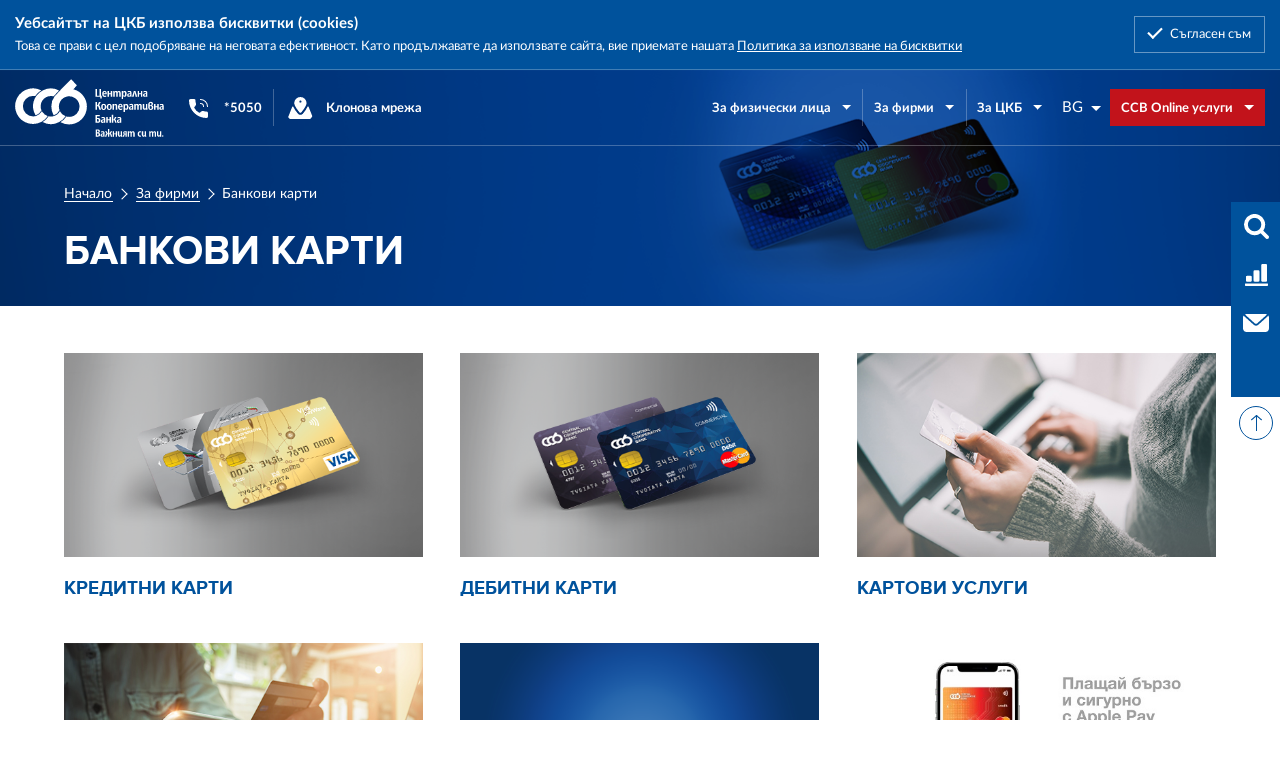

--- FILE ---
content_type: text/html; charset=UTF-8
request_url: https://www.ccbank.bg/bg/firmi/bankovi-karti
body_size: 9801
content:
<!doctype html> <!--[if IE 8]><html class="no-js lt-ie9" lang="bg"><![endif]--> <!--[if IE 9]><html class="no-js ie9" lang="bg"><![endif]--> <!--[if gt IE 8]><!--><html class="no-js" lang="bg"><!--<![endif]--> <head> <title>Банкови карти - Централна кооперативна банка</title> <meta http-equiv="X-UA-Compatible" content="IE=edge" /> <meta http-equiv="Content-Type" content="text/html; charset=utf-8" /> <meta name="viewport" content="width=device-width, initial-scale=1, shrink-to-fit=no"> <meta name="msapplication-config" content="browserconfig.xml" /> <meta name="apple-mobile-web-app-capable" content="yes" /> <meta name="format-detection" content="telephone=no" /> <meta name="SKYPE_TOOLBAR" content="SKYPE_TOOLBAR_PARSER_COMPATIBLE" /> <meta name="author" content="Studio X Creative" /> <meta name="robots" content="index,follow" /> <meta name="description" content="" /> <meta property="og:title" content="Централна кооперативна банка"/> <meta property="og:description" content=""/> <meta property="og:image" content="https://www.ccbank.bg:443/web/frontend/images/meta/ccb-logo-1200x627.png"/> <meta property="og:type" content="Article"/> <meta property="og:site_name" content="Централна кооперативна банка"/> <meta name="facebook-domain-verification" content="35h5s2sbc9lp7zol5ntokju6c7xvmv" /> <!--[if IE]><link rel="shortcut icon" href="/web/frontend/images/favicon.ico"><![endif]--> <link rel="icon" href="/web/frontend/images/favicon.png"> <link rel="apple-touch-icon" href="/web/frontend/images/apple-touch-icon.png"> <link rel="stylesheet" href="/web/min/g=site.css&v=6"> <script type="text/javascript">
            var _root = '/';
            var _public = '/web/';
            var _current_lang = 'bg'
            var xhr_url = '/bg/xhr';
            var validations_errors = {"errorTitle":"\u0412\u0430\u0448\u0435\u0442\u0430 \u0437\u0430\u044f\u0432\u043a\u0430 \u043d\u0435 \u0435 \u0443\u0441\u043f\u0435\u0448\u043d\u0430","requiredFields":"\u041d\u0435 \u0441\u0442\u0435 \u043f\u043e\u043f\u044a\u043b\u043d\u0438\u043b\u0438 \u0432\u0441\u0438\u0447\u043a\u0438 \u0437\u0430\u0434\u044a\u043b\u0436\u0438\u0442\u0435\u043b\u043d\u0438 \u043f\u043e\u043b\u0435\u0442\u0430","requiredField":"\u0422\u043e\u0432\u0430 \u043f\u043e\u043b\u0435 \u0435 \u0437\u0430\u0434\u044a\u043b\u0436\u0438\u0442\u0435\u043b\u043d\u043e","badTime":"\u041d\u0435 \u0441\u0442\u0435 \u0432\u044a\u0432\u0435\u043b\u0438 \u043f\u0440\u0430\u0432\u0438\u043b\u043d\u043e \u0432\u0440\u0435\u043c\u0435","badEmail":"\u041d\u0435\u043f\u0440\u0430\u0432\u0438\u043b\u0435\u043d email \u0430\u0434\u0440\u0435\u0441","badTelephone":"\u041d\u0435 \u0441\u0442\u0435 \u0432\u044a\u0432\u0435\u043b\u0438 \u043f\u0440\u0430\u0432\u0438\u043b\u0435\u043d \u0442\u0435\u043b\u0435\u0444\u043e\u043d\u0435\u043d \u043d\u043e\u043c\u0435\u0440","badSecurityAnswer":"You have not given a correct answer to the security question","badDate":"You have not given a correct date","lengthBadStart":"The input value must be between ","lengthBadEnd":" characters","lengthTooLongStart":"The input value is longer than ","lengthTooShortStart":"The input value is shorter than ","notConfirmed":"Input values could not be confirmed","badDomain":"Incorrect domain value","badUrl":"The input value is not a correct URL","badCustomVal":"The input value is incorrect","andSpaces":" and spaces ","badInt":"The input value was not a correct number","badSecurityNumber":"Your social security number was incorrect","badUKVatAnswer":"Incorrect UK VAT Number","badStrength":"The password isn't strong enough","badNumberOfSelectedOptionsStart":"You have to choose at least ","badNumberOfSelectedOptionsEnd":" answers","badAlphaNumeric":"The input value can only contain alphanumeric characters ","badAlphaNumericExtra":" and ","wrongFileSize":"The file you are trying to upload is too large (max %s)","wrongFileType":"Only files of type %s is allowed","groupCheckedRangeStart":"Please choose between ","groupCheckedTooFewStart":"Please choose at least ","groupCheckedTooManyStart":"Please choose a maximum of ","groupCheckedEnd":" item(s)","badCreditCard":"The credit card number is not correct","badCVV":"The CVV number was not correct","wrongFileDim":"Incorrect image dimensions,","imageTooTall":"the image can not be taller than","imageTooWide":"the image can not be wider than","imageTooSmall":"the image was too small","min":"min","max":"max","imageRatioNotAccepted":"Image ratio is not accepted","required":"\u041f\u043e\u043b\u0435\u0442\u043e \u0435 \u0437\u0430\u0434\u044a\u043b\u0436\u0438\u0442\u0435\u043b\u043d\u043e.","remote":"\u041c\u043e\u043b\u044f, \u0432\u044a\u0432\u0435\u0434\u0435\u0442\u0435 \u043f\u0440\u0430\u0432\u0438\u043b\u043d\u0430\u0442\u0430 \u0441\u0442\u043e\u0439\u043d\u043e\u0441\u0442.","email":"\u041c\u043e\u043b\u044f, \u0432\u044a\u0432\u0435\u0434\u0435\u0442\u0435 \u0432\u0430\u043b\u0438\u0434\u0435\u043d email.","url":"\u041c\u043e\u043b\u044f, \u0432\u044a\u0432\u0435\u0434\u0435\u0442\u0435 \u0432\u0430\u043b\u0438\u0434\u043d\u043e URL.","date":"\u041c\u043e\u043b\u044f, \u0432\u044a\u0432\u0435\u0434\u0435\u0442\u0435 \u0432\u0430\u043b\u0438\u0434\u043d\u0430 \u0434\u0430\u0442\u0430.","dateISO":"\u041c\u043e\u043b\u044f, \u0432\u044a\u0432\u0435\u0434\u0435\u0442\u0435 \u0432\u0430\u043b\u0438\u0434\u043d\u0430 \u0434\u0430\u0442\u0430 (ISO).","number":"\u041c\u043e\u043b\u044f, \u0432\u044a\u0432\u0435\u0434\u0435\u0442\u0435 \u0441\u0430\u043c\u043e \u0446\u0438\u0444\u0440\u0438.","digits":"\u041c\u043e\u043b\u044f, \u0432\u044a\u0432\u0435\u0434\u0435\u0442\u0435 \u0441\u0430\u043c\u043e \u0446\u0438\u0444\u0440\u0438.","creditcard":"\u041c\u043e\u043b\u044f, \u0432\u044a\u0432\u0435\u0434\u0435\u0442\u0435 \u0432\u0430\u043b\u0438\u0434\u0435\u043d \u043d\u043e\u043c\u0435\u0440 \u043d\u0430 \u043a\u0440\u0435\u0434\u0438\u0442\u043d\u0430 \u043a\u0430\u0440\u0442\u0430.","equalTo":"\u041c\u043e\u043b\u044f, \u0432\u044a\u0432\u0435\u0434\u0435\u0442\u0435 \u0441\u044a\u0449\u0430\u0442\u0430 \u0441\u0442\u043e\u0439\u043d\u043e\u0441\u0442 \u043e\u0442\u043d\u043e\u0432\u043e.","extension":"\u041c\u043e\u043b\u044f, \u0432\u044a\u0432\u0435\u0434\u0435\u0442\u0435 \u0441\u0442\u043e\u0439\u043d\u043e\u0441\u0442 \u0441 \u0432\u0430\u043b\u0438\u0434\u043d\u043e \u0440\u0430\u0437\u0448\u0438\u0440\u0435\u043d\u0438\u0435.","badOnlyCyr":"\u041c\u043e\u043b\u044f \u0432\u044a\u0432\u0435\u0434\u0435\u0442\u0435 \u0441\u0442\u043e\u0439\u043d\u043e\u0441\u0442 \u0441\u0430\u043c\u043e \u043d\u0430 \u043a\u0438\u0440\u0438\u043b\u0446\u0430","badOnlyLat":"\u041c\u043e\u043b\u044f \u0432\u044a\u0432\u0435\u0434\u0435\u0442\u0435 \u0441\u0442\u043e\u0439\u043d\u043e\u0441\u0442 \u0441\u0430\u043c\u043e \u0441 \u043b\u0430\u0442\u0438\u043d\u0441\u043a\u0438 \u0441\u0438\u043c\u043f\u043e\u0432\u043b\u0438","badOnlyCyrAddress":"\u041c\u043e\u043b\u044f \u0432\u044a\u0432\u0435\u0434\u0435\u0442\u0435 \u0441\u0442\u043e\u0439\u043d\u043e\u0441\u0442 \u0441\u0430\u043c\u043e \u043d\u0430 \u043a\u0438\u0440\u0438\u043b\u0446\u0430, \u0446\u0438\u0444\u0440\u0438 \u0438 \u0437\u043d\u0430\u0446\u0438\u0442\u0435 , . ' - ","badEGN":"\u0412\u044a\u0432\u0435\u0434\u0435\u043d\u0438\u044f\u0442 \u0415\u0413\u041d \u0435 \u043d\u0435\u0432\u0430\u043b\u0438\u0434\u0435\u043d"};
        </script> <!--[if lt IE 9]>
        <script src="/web/min/g=ltIE9.js.js&v=1"></script>
        <script type="text/javascript">
            document.write('<div id="upgrade-browser">\
            <a href="http://windows.microsoft.com/en-us/internet-explorer/download-ie" class="ie" target="_blank">Internet Explorer</a>\
            <a href="http://www.getfirefox.com" class="firefox" target="_blank">Firefox</a>\
            <a href="http://www.google.com/chrome" class="chrome" target="_blank">Chrome</a>\
            <a href="http://www.opera.com/download" class="opera" target="_blank">Opera</a>\
            <a href="https://support.apple.com/downloads/safari" class="safari" target="_blank">Opera</a>\<span>За по-добро качество и функционалност на сайта, моля обновете вашия браузър или изтеглете нов.</span>\
            <div class="close-warning" onclick="hideWarning()"></div>\
            </div>');
            function hideWarning(){
                document.getElementById('upgrade-browser').style.display = 'none';
            }
        </script>
        <![endif]--> <script async src="https://www.googletagmanager.com/gtag/js?id=G-DTMDDBDRPM"></script> <script>
            window.dataLayer = window.dataLayer || [];
            function gtag(){dataLayer.push(arguments);}
            gtag('js', new Date());
            gtag('config', 'G-DTMDDBDRPM');
        </script> <script>
            !function(f,b,e,v,n,t,s)
            {if(f.fbq)return;n=f.fbq=function(){n.callMethod?
                n.callMethod.apply(n,arguments):n.queue.push(arguments)};
                if(!f._fbq)f._fbq=n;n.push=n;n.loaded=!0;n.version='2.0';
                n.queue=[];t=b.createElement(e);t.async=!0;
                t.src=v;s=b.getElementsByTagName(e)[0];
                s.parentNode.insertBefore(t,s)}(window, document,'script',
                'https://connect.facebook.net/en_US/fbevents.js');
            fbq('init', '250229309501855');
            fbq('track', 'PageView');
        </script> <script type="application/ld+json">
        {
          "@context": "https://schema.org",
          "@type": "Organization",
          "address": {
            "@type": "PostalAddress",
            "addressLocality": "София, България",
            "postalCode": "1086",
            "streetAddress": "Гео Милев, бул. Цариградско шосе 87"
          },
          "email": "front@ccbank.bg",
          "name": "Централна коперативна банка АД (ЦКБ)",
          "telephone": "+35929266100",
          "sameAs": "https://www.facebook.com/CCBank/",
          "url": "https://www.ccbank.bg"
        }
        </script> </head> <body> <noscript><img height="1" width="1" style="display:none" src="https://www.facebook.com/tr?id=250229309501855&ev=PageView&noscript=1" /></noscript> <div class="site"> <div class="cookie-bar js-cookie-bar" style="display: none;"> <div class="cookie-bar__container"> <div class="cookie-bar__container-text"> <h3 class="cookie-bar__title">Уебсайтът на ЦКБ използва бисквитки (cookies)</h3> <p class="cookie-bar__text">Това се прави с цел подобряване на неговата ефективност. Като продължавате да използвате сайта, вие приемате нашата <a href="/bg/politika-za-izpolzvane-na-biskvitki" title="Политика за използване на бисквитки">Политика за използване на бисквитки</a></p> </div> <a href="javascript:;" title="Съгласен съм" class="cookie-bar__btn js-cookie-accept">Съгласен съм</a> </div> </div> <header class="main-header"></header> <header class="main-header"> <div class="main-header__container-wrap"> <div class="main-header__container "> <div class="main-header__container-inner"> <a href="/bg" title="" class="site-logo"> <img src="/web/frontend/images/ccb-logo-1.svg" alt="Central Cooperative Bank"/> <strong class="visuallyhidden">Central Cooperative Bank</strong> </a> <nav class="main-nav"> <ul class="main-nav__list" aria-label="Меню Контакти и клонове"> <li class="main-nav__list-item"> <a href="tel:*5050" title="*5050" class="main-nav__link"> <span class="main-nav__link-icon icon-30x30 icon-30x30--tel-white"></span> <span class="main-nav__link-text">*5050</span> </a> </li> <li class="main-nav__list-item"> <a href="/bg/klonova-mreja" title="Клонова мрежа" class="main-nav__link"> <span class="main-nav__link-icon icon-30x30 icon-30x30--network-branch"></span> <span class="main-nav__link-text">Клонова мрежа</span> </a> </li> <li class="main-nav__list-item main-nav__list-item--hideable"> <a target="_blank" href="http://ccbank.bg/klon-kipyr" title="ЦКБ клон Кипър" class="main-nav__link"> <span class="main-nav__link-icon icon-30x30 icon-30x30--branch"></span> <span class="main-nav__link-text">ЦКБ клон Кипър</span> </a> </li> </ul> <div class="main-nav__mobile-menu"> <ul class="main-nav__list main-nav__list--mobile-menu"> <li class="main-nav__list-item with-mega-menu" aria-label="Меню За физически лица"> <a href="/bg/za-fizicheski-lica" title="За физически лица" class="main-nav__link "> <span class="main-nav__link-text">За физически лица</span> </a> <div class="mega-menu wrapper"> <div class="mega-menu__inner"> <ul class="mega-menu__list"> <li class="mega-menu__list-item"> <a href="/bg/fizicheski-lica/depoziti-i-spestovni-smetki" title="Депозити и спестовни сметки" class="mega-menu__list-link mega-menu__list-link--title">Депозити и спестовни сметки</a> </li> <li class="mega-menu__list-item"> <a href="/bg/fizicheski-lica/depoziti-i-spestovni-smetki/srochni-depoziti" title="Срочни депозити" class="mega-menu__list-link ">Срочни депозити</a> </li> <li class="mega-menu__list-item"> <a href="/bg/fizicheski-lica/depoziti-i-spestovni-smetki/spestovni-smetki" title="Спестовни сметки" class="mega-menu__list-link ">Спестовни сметки</a> </li> <li class="mega-menu__list-item"> <a href="/bg/fizicheski-lica/depoziti-i-spestovni-smetki/vyprosi-i-otgovori-za-garantiraneto-na-vlogovete" title="Въпроси и отговори за гарантирането на влоговете" class="mega-menu__list-link ">Въпроси и отговори за гарантирането на влоговете</a> </li> </ul> <ul class="mega-menu__list"> <li class="mega-menu__list-item"> <a href="/bg/fizicheski-lica/razplashtatelni-smetki" title="Разплащателни сметки" class="mega-menu__list-link mega-menu__list-link--title">Разплащателни сметки</a> </li> </ul> <ul class="mega-menu__list"> <li class="mega-menu__list-item"> <a href="/bg/fizicheski-lica/bankovi-karti" title="Банкови карти" class="mega-menu__list-link mega-menu__list-link--title">Банкови карти</a> </li> <li class="mega-menu__list-item"> <a href="/bg/fizicheski-lica/bankovi-karti/kreditni-karti" title="Кредитни карти" class="mega-menu__list-link ">Кредитни карти</a> </li> <li class="mega-menu__list-item"> <a href="/bg/fizicheski-lica/bankovi-karti/debitni-karti" title="Дебитни карти" class="mega-menu__list-link ">Дебитни карти</a> </li> <li class="mega-menu__list-item"> <a href="/bg/fizicheski-lica/bankovi-karti/kartovi-uslugi" title="Картови услуги" class="mega-menu__list-link ">Картови услуги</a> </li> </ul> <ul class="mega-menu__list"> <li class="mega-menu__list-item"> <a href="/bg/za-fizicheski-lica/internet-banka" title="Интернет банка" class="mega-menu__list-link mega-menu__list-link--title">Интернет банка</a> </li> <li class="mega-menu__list-item"> <a href="/bg/za-fizicheski-lica/internet-banka/onlajn-zajavka-za-kredit-ili-kreditna-karta-prez-ccb-mobile" title="Онлайн заявка за кредит или кредитна карта през CCB Mobile" class="mega-menu__list-link ">Онлайн заявка за кредит или кредитна карта през CCB Mobile</a> </li> <li class="mega-menu__list-item"> <a href="/bg/za-fizicheski-lica/internet-banka/sepa-nezabavni-plashtanija-v-evro" title="СЕПА Незабавни плащания в евро" class="mega-menu__list-link ">СЕПА Незабавни плащания в евро</a> </li> <li class="mega-menu__list-item"> <a href="/bg/za-fizicheski-lica/internet-banka/nezabavni-pla-sht-ani-ja-po-mobilen-nomer-blink-p2p" title="НЕЗАБАВНИ ПЛАЩАНИЯ ПО МОБИЛЕН НОМЕР BLINK P2P" class="mega-menu__list-link ">НЕЗАБАВНИ ПЛАЩАНИЯ ПО МОБИЛЕН НОМЕР BLINK P2P</a> </li> <li class="mega-menu__list-item"> <a href="/bg/za-fizicheski-lica/internet-banka" title="Виж всички" class="mega-menu__list-link mega-menu__list-link--all">Виж всички                                                        </a> </li> </ul> <ul class="mega-menu__list"> <li class="mega-menu__list-item"> <a href="/bg/fizicheski-lica/ipotechni-krediti" title="Ипотечни кредити" class="mega-menu__list-link mega-menu__list-link--title">Ипотечни кредити</a> </li> <li class="mega-menu__list-item"> <a href="/bg/fizicheski-lica/ipotechni-krediti/ipotechen-kredit-dom-za-teb" title="Ипотечен кредит ДОМ ЗА ТЕБ" class="mega-menu__list-link ">Ипотечен кредит ДОМ ЗА ТЕБ</a> </li> <li class="mega-menu__list-item"> <a href="/bg/fizicheski-lica/ipotechni-krediti/ipotechen-kredit-za-tekushti-nujdi-vyzmojnost" title="Ипотечен кредит за текущи нужди ВЪЗМОЖНОСТ" class="mega-menu__list-link ">Ипотечен кредит за текущи нужди ВЪЗМОЖНОСТ</a> </li> </ul> <ul class="mega-menu__list"> <li class="mega-menu__list-item"> <a href="/bg/fizicheski-lica/potrebitelski-krediti" title="Потребителски кредити" class="mega-menu__list-link mega-menu__list-link--title">Потребителски кредити</a> </li> <li class="mega-menu__list-item"> <a href="/bg/fizicheski-lica/potrebitelski-krediti/potrebitelski-kredit-nachalo" title="Потребителски кредит Начало" class="mega-menu__list-link ">Потребителски кредит Начало</a> </li> <li class="mega-menu__list-item"> <a href="/bg/fizicheski-lica/potrebitelski-krediti/kredit-doverie" title="Кредит Доверие" class="mega-menu__list-link ">Кредит Доверие</a> </li> <li class="mega-menu__list-item"> <a href="/bg/fizicheski-lica/potrebitelski-krediti/kredit-dnes" title="Кредит Днес" class="mega-menu__list-link ">Кредит Днес</a> </li> <li class="mega-menu__list-item"> <a href="/bg/fizicheski-lica/potrebitelski-krediti" title="Виж всички" class="mega-menu__list-link mega-menu__list-link--all">Виж всички                                                        </a> </li> </ul> <ul class="mega-menu__list"> <li class="mega-menu__list-item"> <a href="/bg/fizicheski-lica/ovyrdrafti" title="Овърдрафти" class="mega-menu__list-link mega-menu__list-link--title">Овърдрафти</a> </li> <li class="mega-menu__list-item"> <a href="/bg/fizicheski-lica/ovyrdrafti/ovyrdraft-standart" title="Овърдрафт Стандарт" class="mega-menu__list-link ">Овърдрафт Стандарт</a> </li> </ul> <ul class="mega-menu__list"> <li class="mega-menu__list-item"> <a href="/bg/fizicheski-lica/prevodi-i-plashtane-na-smetki" title="Преводи и плащане на сметки" class="mega-menu__list-link mega-menu__list-link--title">Преводи и плащане на сметки</a> </li> <li class="mega-menu__list-item"> <a href="/bg/fizicheski-lica/prevodi-i-plashtane-na-smetki/vytreshnobankovi-prevodi" title="Вътрешнобанкови преводи" class="mega-menu__list-link ">Вътрешнобанкови преводи</a> </li> <li class="mega-menu__list-item"> <a href="/bg/fizicheski-lica/prevodi-i-plashtane-na-smetki/mejdubankovi-prevodi-v-evro-na-teritorijata-na-stranata-i-kym-dpu-v-eip" title="Междубанкови преводи в евро на територията на страната и към ДПУ в ЕИП" class="mega-menu__list-link ">Междубанкови преводи в евро на територията на страната и към ДПУ в ЕИП</a> </li> <li class="mega-menu__list-item"> <a href="/bg/fizicheski-lica/prevodi-i-plashtane-na-smetki/mejdubankovi-prevodi-v-chujdestranna-valuta-i-vyv-valuta-evro-kym-banki-izvyn-eip" title="Междубанкови преводи в чуждестранна валута и във валута евро към банки извън ЕИП" class="mega-menu__list-link ">Междубанкови преводи в чуждестранна валута и във валута евро към банки извън ЕИП</a> </li> <li class="mega-menu__list-item"> <a href="/bg/fizicheski-lica/prevodi-i-plashtane-na-smetki" title="Виж всички" class="mega-menu__list-link mega-menu__list-link--all">Виж всички                                                        </a> </li> </ul> <ul class="mega-menu__list"> <li class="mega-menu__list-item"> <a href="/bg/fizicheski-lica/sms-uslugi-i-izvlechenija" title="SMS услуги и извлечения" class="mega-menu__list-link mega-menu__list-link--title">SMS услуги и извлечения</a> </li> <li class="mega-menu__list-item"> <a href="/bg/fizicheski-lica/sms-uslugi-i-izvlechenija/sms-izvestija" title="SMS Известия" class="mega-menu__list-link ">SMS Известия</a> </li> <li class="mega-menu__list-item"> <a href="/bg/fizicheski-lica/sms-uslugi-i-izvlechenija/sms-detektiv" title="SMS Детектив" class="mega-menu__list-link ">SMS Детектив</a> </li> <li class="mega-menu__list-item"> <a href="javascript:;" title="SMS Наличност" class="mega-menu__list-link ">SMS Наличност</a> </li> <li class="mega-menu__list-item"> <a href="/bg/fizicheski-lica/sms-uslugi-i-izvlechenija" title="Виж всички" class="mega-menu__list-link mega-menu__list-link--all">Виж всички                                                        </a> </li> </ul> <ul class="mega-menu__list"> <li class="mega-menu__list-item"> <a href="/bg/fizicheski-lica/drugi-uslugi" title="Други услуги" class="mega-menu__list-link mega-menu__list-link--title">Други услуги</a> </li> <li class="mega-menu__list-item"> <a href="/bg/fizicheski-lica/drugi-uslugi/obshtestven-trezor" title="Обществен трезор" class="mega-menu__list-link ">Обществен трезор</a> </li> <li class="mega-menu__list-item"> <a href="/bg/fizicheski-lica/drugi-uslugi/sdelki-s-finansovi-instrumenti-i-valutna-tyrgovija" title="Сделки с финансови инструменти и валутна търговия" class="mega-menu__list-link ">Сделки с финансови инструменти и валутна търговия</a> </li> <li class="mega-menu__list-item"> <a href="/bg/fizicheski-lica/drugi-uslugi/pensionno-osigurjavane" title="Пенсионно осигуряване" class="mega-menu__list-link ">Пенсионно осигуряване</a> </li> <li class="mega-menu__list-item"> <a href="/bg/fizicheski-lica/drugi-uslugi/prehvyrljane-na-platejna-smetka" title="Прехвърляне на платежна сметка" class="mega-menu__list-link ">Прехвърляне на платежна сметка</a> </li> </ul> <ul class="mega-menu__list"> <li class="mega-menu__list-item"> <a href="/bg/fizicheski-lica/ccb-bonus" title="CCB Bonus" class="mega-menu__list-link mega-menu__list-link--title">CCB Bonus</a> </li> </ul> <ul class="mega-menu__list"> <li class="mega-menu__list-item"> <a href="/bg/fizicheski-lica/ccb-club" title="CCB Club" class="mega-menu__list-link mega-menu__list-link--title">CCB Club</a> </li> </ul> <ul class="mega-menu__list"> <li class="mega-menu__list-item"> <a href="/bg/fizicheski-lica/dogovorni-fondove" title="Договорни фондове" class="mega-menu__list-link mega-menu__list-link--title">Договорни фондове</a> </li> </ul> <ul class="mega-menu__list"> <li class="mega-menu__list-item"> <a href="/bg/fizicheski-lica/samoletni-bileti" title="Самолетни билети" class="mega-menu__list-link mega-menu__list-link--title">Самолетни билети</a> </li> </ul> <ul class="mega-menu__list"> <li class="mega-menu__list-item"> <a href="/bg/za-fizicheski-lica/zastrahovane" title="Застраховане" class="mega-menu__list-link mega-menu__list-link--title">Застраховане</a> </li> </ul> </div> </div> </li> <li class="main-nav__list-item with-mega-menu" aria-label="Меню За фирми"> <a href="/bg/za-firmi" title="За фирми" class="main-nav__link "> <span class="main-nav__link-text">За фирми</span> </a> <div class="mega-menu wrapper"> <div class="mega-menu__inner"> <ul class="mega-menu__list"> <li class="mega-menu__list-item"> <a href="/bg/firmi/bankovi-karti" title="Банкови карти" class="mega-menu__list-link mega-menu__list-link--title mega-menu__list-link--active">Банкови карти</a> </li> <li class="mega-menu__list-item"> <a href="/bg/firmi/bankovi-karti/kreditni-karti" title="Кредитни карти" class="mega-menu__list-link ">Кредитни карти</a> </li> <li class="mega-menu__list-item"> <a href="/bg/firmi/bankovi-karti/debitni-karti" title="Дебитни карти" class="mega-menu__list-link ">Дебитни карти</a> </li> <li class="mega-menu__list-item"> <a href="/bg/firmi/bankovi-karti/kartovi-uslugi" title="Услуги свързани с банкови карти" class="mega-menu__list-link ">Услуги свързани с банкови карти</a> </li> </ul> <ul class="mega-menu__list"> <li class="mega-menu__list-item"> <a href="/bg/firmi/depoziti-i-smetki" title="Депозити и сметки" class="mega-menu__list-link mega-menu__list-link--title">Депозити и сметки</a> </li> <li class="mega-menu__list-item"> <a href="/bg/firmi/depoziti-i-smetki/standarten-depozit" title="Депозити за юридически лица" class="mega-menu__list-link ">Депозити за юридически лица</a> </li> <li class="mega-menu__list-item"> <a href="/bg/firmi/depoziti-i-smetki/smetki-za-uridicheski-lica" title="Сметки за юридически лица" class="mega-menu__list-link ">Сметки за юридически лица</a> </li> <li class="mega-menu__list-item"> <a href="/bg/firmi/depoziti-i-smetki/vyprosi-i-otgovori-za-garantirane-na-vlogovete2" title="Въпроси и отговори за гарантиране на влоговете" class="mega-menu__list-link ">Въпроси и отговори за гарантиране на влоговете</a> </li> <li class="mega-menu__list-item"> <a href="/bg/firmi/depoziti-i-smetki" title="Виж всички" class="mega-menu__list-link mega-menu__list-link--all">Виж всички                                                        </a> </li> </ul> <ul class="mega-menu__list"> <li class="mega-menu__list-item"> <a href="/bg/firmi/internet-banka" title="Интернет банка" class="mega-menu__list-link mega-menu__list-link--title">Интернет банка</a> </li> <li class="mega-menu__list-item"> <a href="/bg/firmi/internet-banka/sepa-nezabavni-plashtanija-v-evro" title="СЕПА Незабавни плащания в евро" class="mega-menu__list-link ">СЕПА Незабавни плащания в евро</a> </li> <li class="mega-menu__list-item"> <a href="/bg/firmi/internet-banka/nezabavni-prevodi-blink" title="НЕЗАБАВНИ ПРЕВОДИ BLINK" class="mega-menu__list-link ">НЕЗАБАВНИ ПРЕВОДИ BLINK</a> </li> <li class="mega-menu__list-item"> <a href="/bg/firmi/internet-banka/ccb-online" title="CCB Online" class="mega-menu__list-link ">CCB Online</a> </li> <li class="mega-menu__list-item"> <a href="/bg/firmi/internet-banka" title="Виж всички" class="mega-menu__list-link mega-menu__list-link--all">Виж всички                                                        </a> </li> </ul> <ul class="mega-menu__list"> <li class="mega-menu__list-item"> <a href="/bg/firmi/firmeni-krediti" title="Фирмени кредити" class="mega-menu__list-link mega-menu__list-link--title">Фирмени кредити</a> </li> <li class="mega-menu__list-item"> <a href="/bg/firmi/firmeni-krediti/krediti-za-oborotni-sredstva" title="Кредити за оборотни средства" class="mega-menu__list-link ">Кредити за оборотни средства</a> </li> <li class="mega-menu__list-item"> <a href="/bg/firmi/firmeni-krediti/investicionni-krediti" title="Инвестиционни кредити" class="mega-menu__list-link ">Инвестиционни кредити</a> </li> <li class="mega-menu__list-item"> <a href="/bg/firmi/firmeni-krediti/krediti-po-evropejski-programi" title="Кредити по европейски програми" class="mega-menu__list-link ">Кредити по европейски програми</a> </li> <li class="mega-menu__list-item"> <a href="/bg/firmi/firmeni-krediti" title="Виж всички" class="mega-menu__list-link mega-menu__list-link--all">Виж всички                                                        </a> </li> </ul> <ul class="mega-menu__list"> <li class="mega-menu__list-item"> <a href="/bg/firmi/prevodi-i-plashtane-na-smetki" title="Преводи и плащане на сметки" class="mega-menu__list-link mega-menu__list-link--title">Преводи и плащане на сметки</a> </li> <li class="mega-menu__list-item"> <a href="/bg/firmi/prevodi-i-plashtane-na-smetki/vytreshnobankovi-prevodi" title="Вътрешнобанкови преводи" class="mega-menu__list-link ">Вътрешнобанкови преводи</a> </li> <li class="mega-menu__list-item"> <a href="/bg/firmi/prevodi-i-plashtane-na-smetki/mejdubankovi-prevodi-v-evro-na-teritorijata-na-stranata-i-kym-dpu-v-eip" title="Междубанкови преводи в евро на територията на страната и към ДПУ в ЕИП" class="mega-menu__list-link ">Междубанкови преводи в евро на територията на страната и към ДПУ в ЕИП</a> </li> <li class="mega-menu__list-item"> <a href="/bg/firmi/prevodi-i-plashtane-na-smetki/mejdubankovi-prevodi-v-chujdestranna-valuta-i-vyv-valuta-evro-kym-banki-izvyn-eip" title="Междубанкови преводи в чуждестранна валута и във валута евро към банки извън ЕИП" class="mega-menu__list-link ">Междубанкови преводи в чуждестранна валута и във валута евро към банки извън ЕИП</a> </li> <li class="mega-menu__list-item"> <a href="/bg/firmi/prevodi-i-plashtane-na-smetki" title="Виж всички" class="mega-menu__list-link mega-menu__list-link--all">Виж всички                                                        </a> </li> </ul> <ul class="mega-menu__list"> <li class="mega-menu__list-item"> <a href="/bg/firmi/sms-uslugi-i-izvlechenija" title="SMS услуги и извлечения" class="mega-menu__list-link mega-menu__list-link--title">SMS услуги и извлечения</a> </li> <li class="mega-menu__list-item"> <a href="/bg/firmi/sms-uslugi-i-izvlechenija/sms-izvestija" title="SMS известия" class="mega-menu__list-link ">SMS известия</a> </li> <li class="mega-menu__list-item"> <a href="/bg/firmi/sms-uslugi-i-izvlechenija/sms-detektiv" title="SMS Детектив" class="mega-menu__list-link ">SMS Детектив</a> </li> </ul> <ul class="mega-menu__list"> <li class="mega-menu__list-item"> <a href="/bg/firmi/drugi-uslugi" title="Други услуги" class="mega-menu__list-link mega-menu__list-link--title">Други услуги</a> </li> <li class="mega-menu__list-item"> <a href="/bg/firmi/drugi-uslugi/obshtestven-trezor" title="Обществен трезор" class="mega-menu__list-link ">Обществен трезор</a> </li> <li class="mega-menu__list-item"> <a href="/bg/firmi/drugi-uslugi/sdelki-s-finansovi-instrumenti-i-valutna-tyrgovija" title="Сделки с финансови инструменти и валутна търговия" class="mega-menu__list-link ">Сделки с финансови инструменти и валутна търговия</a> </li> <li class="mega-menu__list-item"> <a href="/bg/firmi/drugi-uslugi/zastrahovane" title="Застраховане" class="mega-menu__list-link ">Застраховане</a> </li> <li class="mega-menu__list-item"> <a href="/bg/firmi/drugi-uslugi" title="Виж всички" class="mega-menu__list-link mega-menu__list-link--all">Виж всички                                                        </a> </li> </ul> <ul class="mega-menu__list"> <li class="mega-menu__list-item"> <a href="/bg/za-firmi/ccb-club" title="CCB Club" class="mega-menu__list-link mega-menu__list-link--title">CCB Club</a> </li> </ul> <ul class="mega-menu__list"> <li class="mega-menu__list-item"> <a href="/bg/za-firmi/ccb-bonus" title="CCB Bonus" class="mega-menu__list-link mega-menu__list-link--title">CCB Bonus</a> </li> </ul> <ul class="mega-menu__list"> <li class="mega-menu__list-item"> <a href="/bg/firmi/stanete-partnior-na-ckb" title="Станете партньор на ЦКБ" class="mega-menu__list-link mega-menu__list-link--title">Станете партньор на ЦКБ</a> </li> <li class="mega-menu__list-item"> <a href="javascript:;" title="Стоки на кредит" class="mega-menu__list-link ">Стоки на кредит</a> </li> <li class="mega-menu__list-item"> <a href="/bg/firmi/stanete-partnior-na-ckb/pos-terminali" title="ПОС терминали" class="mega-menu__list-link ">ПОС терминали</a> </li> <li class="mega-menu__list-item"> <a href="/bg/firmi/stanete-partnior-na-ckb/virtualni-pos-terminali" title="Виртуални ПОС терминали" class="mega-menu__list-link ">Виртуални ПОС терминали</a> </li> </ul> <ul class="mega-menu__list"> <li class="mega-menu__list-item"> <a href="/bg/firmi/dogovorni-fondove" title="Договорни фондове" class="mega-menu__list-link mega-menu__list-link--title">Договорни фондове</a> </li> </ul> </div> </div> </li> <li class="main-nav__list-item with-mega-menu" aria-label="Меню За ЦКБ"> <a href="/bg/za-ckb" title="За ЦКБ" class="main-nav__link "> <span class="main-nav__link-text">За ЦКБ</span> </a> <div class="mega-menu wrapper"> <div class="mega-menu__inner"> <ul class="mega-menu__list"> <li class="mega-menu__list-item"> <a href="/bg/za-ckb/istorija" title="История" class="mega-menu__list-link mega-menu__list-link--title">История</a> </li> </ul> <ul class="mega-menu__list"> <li class="mega-menu__list-item"> <a href="/bg/za-ckb/akcioneri" title="Акционери" class="mega-menu__list-link mega-menu__list-link--title">Акционери</a> </li> </ul> <ul class="mega-menu__list"> <li class="mega-menu__list-item"> <a href="/bg/za-ckb/profil" title="Профил" class="mega-menu__list-link mega-menu__list-link--title">Профил</a> </li> </ul> <ul class="mega-menu__list"> <li class="mega-menu__list-item"> <a href="/bg/za-ckb/rykovodstvo" title="Ръководство" class="mega-menu__list-link mega-menu__list-link--title">Ръководство</a> </li> </ul> <ul class="mega-menu__list"> <li class="mega-menu__list-item"> <a href="/bg/za-ckb/programa-za-upravlenie" title="Програма за управление" class="mega-menu__list-link mega-menu__list-link--title">Програма за управление</a> </li> </ul> <ul class="mega-menu__list"> <li class="mega-menu__list-item"> <a href="/bg/za-ckb/otcheti" title="Отчети" class="mega-menu__list-link mega-menu__list-link--title">Отчети</a> </li> <li class="mega-menu__list-item"> <a href="/bg/za-ckb/otcheti/godishni-otcheti" title="Годишни отчети" class="mega-menu__list-link ">Годишни отчети</a> </li> <li class="mega-menu__list-item"> <a href="/bg/za-ckb/otcheti/finansovi-otcheti" title="Финансови отчети" class="mega-menu__list-link ">Финансови отчети</a> </li> </ul> <ul class="mega-menu__list"> <li class="mega-menu__list-item"> <a href="/bg/za-ckb/mejdunarodna-dejnost" title="Международна дейност" class="mega-menu__list-link mega-menu__list-link--title">Международна дейност</a> </li> <li class="mega-menu__list-item"> <a href="/bg/za-ckb/mejdunarodna-dejnost/mejdunarodni-plashtanija" title="Международни плащания" class="mega-menu__list-link ">Международни плащания</a> </li> <li class="mega-menu__list-item"> <a href="/bg/za-ckb/mejdunarodna-dejnost/spisyk-nostro-smetki-na-ckb-ad" title="Списък ностро сметки на ЦКБ АД" class="mega-menu__list-link ">Списък ностро сметки на ЦКБ АД</a> </li> <li class="mega-menu__list-item"> <a href="/bg/za-ckb/mejdunarodna-dejnost/spesimeni" title="Спесимени" class="mega-menu__list-link ">Спесимени</a> </li> </ul> <ul class="mega-menu__list"> <li class="mega-menu__list-item"> <a href="/bg/za-ckb/za-investitori" title="За инвеститори" class="mega-menu__list-link mega-menu__list-link--title">За инвеститори</a> </li> </ul> <ul class="mega-menu__list"> <li class="mega-menu__list-item"> <a href="/bg/za-ckb/fatca" title="FATCA" class="mega-menu__list-link mega-menu__list-link--title">FATCA</a> </li> </ul> <ul class="mega-menu__list"> <li class="mega-menu__list-item"> <a href="/bg/za-ckb/karieri" title="Кариери" class="mega-menu__list-link mega-menu__list-link--title">Кариери</a> </li> </ul> <ul class="mega-menu__list"> <li class="mega-menu__list-item"> <a href="/bg/za-ckb/partniori" title="Партньори" class="mega-menu__list-link mega-menu__list-link--title">Партньори</a> </li> </ul> <ul class="mega-menu__list"> <li class="mega-menu__list-item"> <a href="/bg/za-ckb/novini" title="Новини" class="mega-menu__list-link mega-menu__list-link--title">Новини</a> </li> </ul> <ul class="mega-menu__list"> <li class="mega-menu__list-item"> <a href="/bg/kontakti" title="Контакти" class="mega-menu__list-link mega-menu__list-link--title">Контакти</a> </li> </ul> <ul class="mega-menu__list"> <li class="mega-menu__list-item"> <a href="/bg/za-ckb/gdpr" title="GDPR" class="mega-menu__list-link mega-menu__list-link--title">GDPR</a> </li> </ul> <ul class="mega-menu__list"> <li class="mega-menu__list-item"> <a href="/bg/za-ckb/psd2" title="PSD2 " class="mega-menu__list-link mega-menu__list-link--title">PSD2 </a> </li> </ul> <ul class="mega-menu__list"> <li class="mega-menu__list-item"> <a href="https://www.ccbank.bg/bg/za-ckb/priemane-na-evroto-kato-oficialna-parichna-edinica" title="Евро" class="mega-menu__list-link mega-menu__list-link--title">Евро</a> </li> </ul> </div> </div> </li> </ul> </div> <ul class="main-nav__list"> <li class="main-nav__list-item" aria-label="Меню за смяна на език"> <div class="lang-dropdown"> <select class="js-select js-select-simple" style="width: 100%;" onchange="this.options[this.selectedIndex].value && (window.location = this.options[this.selectedIndex].value);" aria-label="Смяна на език"> <option value="/bg/firmi/bankovi-karti" selected>BG</option> <option value="/en/corporate-clients/bank-cards" >EN</option> </select> </div> </li> <li class="main-nav__list-item main-nav__list-item--special with-mega-menu js-ccb-online-menu" aria-label="Меню CCB Online услуги"> <a href="javascript:;" title="CCB Online услуги" class="main-nav__link"> <span class="main-nav__link-icon icon-30x30 icon-30x30--online-services"></span> <span class="main-nav__link-text">CCB Online услуги</span> </a> <div class="mega-menu mega-menu--special"> <div class="mega-menu__inner mega-menu__inner--one-col mega-menu__inner--special"> <ul class="ccb-online"> <li class="ccb-online__service ccb-online__service--bigger"> <a href="/bg/ccb-online-login" title="CCB Online Банкиране" class="ccb-online__service-link"> <figure class="ccb-online__service-logo"> <img src="/web/frontend/images/assets/ccb-online.svg" alt="CCB online"/> </figure> <strong class="ccb-online__service-name">CCB Online Банкиране</strong> </a> <a href="/bg/ccb-online-login" title="Изисква се електронен подпис" class="ccb-online__service-extra-link">Изисква се електронен подпис</a> </li> <li class="ccb-online__service ccb-online__service--bigger"> <a href="https://www.ccb-club.bg/reg/" title="CCB Club" class="ccb-online__service-link"> <figure class="ccb-online__service-logo"> <img src="/web/frontend/images/assets/ccb-online-club.svg" alt="CCB Club"/> </figure> <strong class="ccb-online__service-name">CCB Club</strong> </a> <a href="https://www.ccb-club.bg/reg/" title="Заяви карта" class="ccb-online__service-extra-link">Заяви карта</a> </li> <li class="ccb-online__service" style="width:50%;"> <a href="/bg/za-fizicheski-lica/internet-banka/ccb-mobile#tab-opisanie-87" title="Мобилни приложения" class="ccb-online__service-link"> <strong class="ccb-online__service-name">
                                                    Мобилни приложения                                                </strong> </a> <a href="/bg/za-fizicheski-lica/internet-banka/ccb-mobile#tab-opisanie-87" title="" class="ccb-online__service-extra-link ccb-online__service-extra-link--bullet">
                                                CCB Mobile                                            </a> </li> <li class="ccb-online__service" style="width:50%;"> <a href="https://www.ccb-emotion.bg/" title="Банкови карти" class="ccb-online__service-link"> <strong class="ccb-online__service-name">
                                                    Банкови карти                                                </strong> </a> <a href="https://www.ccb-emotion.bg/" title="Заяви карта" class="ccb-online__service-extra-link">
                                                Заяви карта
                                            </a> </li> </ul> </div> </div> </li> <li class="main-nav__list-item"> <a href="javascript:;" class="mobile-menu-button js-mobile-menu" aria-label="Бутон мобилно меню"></a> </li> </ul> </nav> </div> </div> </div> </header><aside class="sidebar"> <div class="sidebar__item"> <div class="sidebar__item-icon js-sidebar-trigger"> <span class="icon-30x30 icon-30x30--search"></span> </div> <div class="sidebar__item-expand"> <form method="get" action="/bg/search" class="search-form"> <label for="search-field" class="visuallyhidden">Въведете дума или фраза</label> <input type="text" name="term" value="" placeholder="Въведете дума или фраза" class="search-form__input" /> <button type="submit" class="search-form__btn"></button> </form> </div> </div> <div class="sidebar__item"> <div class="sidebar__item-icon js-sidebar-trigger"> <span class="icon-30x30 icon-30x30--tariff"></span> </div> <div class="sidebar__item-expand"> <a href="/bg/tarifa-na-bankata" class="sidebar__item-text">Тарифи на банката</a> </div> </div> <div class="sidebar__item"> <div class="sidebar__item-icon js-sidebar-trigger"> <span class="icon-30x30 icon-30x30--contact"></span> </div> <div class="sidebar__item-expand"> <a href="/bg/kontakti" class="sidebar__item-text">Свържете се с нас</a> </div> </div> <div class="sidebar__item"> <div class="sidebar__item-icon "> <a target="_blank" href="https://viber.com/ccb "> <span class="icon-30x30 icon-30x30--viber"></span> </a> </div> </div> <div class="sidebar__item"> <a href="javascript:;" title="scroll to top" class="scroll-to-top js-scroll-to-top"></a> </div> </aside><main class="main-content"> <header class="page-header  "> <style>
            .page-header {
                background-image: url('/web/files/richeditor/pics-ccb-pages/bank-cards/1920x255_CCB_Picture_Site_BANKOVI_KARTI.png');
            }
                            @media only screen and (max-width: 1366px) {
                    .page-header {
                        background-image: url('/web/files/richeditor/pics-ccb-pages/bank-cards/1366x237_CCB_Picture_Site_BANKOVI_KARTI.png');
                    }
                }
                                        @media only screen and (max-width: 768px) {
                    .page-header {
                        background-image: url('/web/files/richeditor/pics-ccb-pages/bank-cards/768x217_CCB_Picture_Site_BANKOVI_KARTI.png');
                    }
                }
                    </style> <div class="wrapper"> <div class="breadcrumbs-row"> <nav class="breadcrumbs"> <a href="/bg" title="Начало" class="breadcrumbs__item">
                    Начало                </a> <a href="/bg/za-firmi" title="За фирми" class="breadcrumbs__item">За фирми</a> <span class="breadcrumbs__item">Банкови карти</span> </nav> </div> <h1 class="page-header__title">
                Банкови карти                            </h1> </div> </header> <div class="
                      section--padded
                           " id="block_305"> <div class="wrapper"> <ul class="blocks-list blocks-list--products"> <li class="blocks-list__item"> <a href="/bg/firmi/bankovi-karti/kreditni-karti" title="Кредитни карти" class="blocks__link"> <figure class="block__thumb"> <img src="/web/files/richeditor/firmi/bankovi-karti/Kreditni-karti.png" alt="Кредитни карти" class="block__thumb-image" /> </figure> <strong class="blocks__title">Кредитни карти</strong> <div class="blocks__text"> <p></p> </div> </a> </li> <li class="blocks-list__item"> <a href="/bg/firmi/bankovi-karti/debitni-karti" title="Дебитни карти" class="blocks__link"> <figure class="block__thumb"> <img src="/web/files/richeditor/firmi/bankovi-karti/DebitMastercard_VisaDebit_commercial_527x300.png" alt="Дебитни карти" class="block__thumb-image" /> </figure> <strong class="blocks__title">Дебитни карти</strong> <div class="blocks__text"> <p></p> </div> </a> </li> <li class="blocks-list__item"> <a href="/bg/firmi/bankovi-karti/kartovi-uslugi" title="Картови услуги" class="blocks__link"> <figure class="block__thumb"> <img src="/web/files/richeditor/kartovi-operacii/2.4.jpg" alt="Картови услуги" class="block__thumb-image" /> </figure> <strong class="blocks__title">Картови услуги</strong> <div class="blocks__text"> <p></p> </div> </a> </li> <li class="blocks-list__item"> <a href="/bg/firmi/bankovi-karti/oshte-za-bankovite-karti" title="Още за банковите карти" class="blocks__link"> <figure class="block__thumb"> <img src="/web/files/richeditor/fizicheski-lica/bankovi-karti/4_CCB_Picture_FIZ_UR_CCB.jpg" alt="Още за банковите карти" class="block__thumb-image" /> </figure> <strong class="blocks__title">Още за банковите карти</strong> <div class="blocks__text"> <p></p> </div> </a> </li> <li class="blocks-list__item"> <a href="/bg/firmi/bankovi-karti/promocii" title="Промоции" class="blocks__link"> <figure class="block__thumb"> <img src="/web/files/richeditor/fizicheski-lica/bankovi-karti/debitni/promocii.png" alt="Промоции" class="block__thumb-image" /> </figure> <strong class="blocks__title">Промоции</strong> <div class="blocks__text"> <p></p> </div> </a> </li> <li class="blocks-list__item"> <a href="/bg/firmi/bankovi-karti/apple-pay" title="Apple Pay" class="blocks__link"> <figure class="block__thumb"> <img src="/web/files/richeditor/fizicheski-lica/bankovi-karti/kartovi-uslugi/Apple_pay_527x300px_s_text.jpg" alt="Apple Pay" class="block__thumb-image" /> </figure> <strong class="blocks__title">Apple Pay</strong> <div class="blocks__text"> <p></p> </div> </a> </li> <li class="blocks-list__item"> <a href="/bg/firmi/bankovi-karti/google-pay" title="Google Pay" class="blocks__link"> <figure class="block__thumb"> <img src="/web/files/richeditor/fizicheski-lica/bankovi-karti/kartovi-uslugi/CCB_Site_Gpay_527x300_1.jpg" alt="Google Pay" class="block__thumb-image" /> </figure> <strong class="blocks__title">Google Pay</strong> <div class="blocks__text"> <p></p> </div> </a> </li> </ul> </div> </div> <div class="help-row"> <div class="wrapper"> <nav class="help-nav"> <a class="help-nav__item" href="/bg/polezna-informacija" title="Полезна информация"> <span class="help-nav__item-icon help-nav__item-icon--1"></span> <span class="help-nav__item-text">Полезна информация</span> </a> <a class="help-nav__item" href="/bg/tarifa-na-bankata" title="Тарифа на банката"> <span class="help-nav__item-icon help-nav__item-icon--2"></span> <span class="help-nav__item-text">Тарифа на банката</span> </a> <a class="help-nav__item" href="/bg/finansov-rechnik" title="Финансов речник"> <span class="help-nav__item-icon help-nav__item-icon--3"></span> <span class="help-nav__item-text">Финансов речник</span> </a> <a class="help-nav__item" href="/bg/obshti-uslovija" title="Общи условия"> <span class="help-nav__item-icon help-nav__item-icon--4"></span> <span class="help-nav__item-text">Общи условия</span> </a> <a class="help-nav__item" href="/bg/pravna-informacija" title="Правна информация"> <span class="help-nav__item-icon help-nav__item-icon--5"></span> <span class="help-nav__item-text">Правна информация</span> </a> </nav> </div> </div> </main> <footer class="main-footer"> <div class="wrapper"> <div class="footer-navigation"> <nav class="footer-nav"> <strong class="footer-nav__title">Физически лица</strong> <a href="/bg/fizicheski-lica/bankovi-karti" title="Банкови карти" class="footer-nav__link">Банкови карти</a> <a href="/bg/fizicheski-lica/depoziti-i-spestovni-smetki" title="Депозити и сметки" class="footer-nav__link">Депозити и сметки</a> <a href="/bg/za-fizicheski-lica/internet-banka" title="Интернет банка" class="footer-nav__link">Интернет банка</a> <a href="/bg/fizicheski-lica/potrebitelski-krediti" title="Потребителски кредити" class="footer-nav__link">Потребителски кредити</a> <a href="/bg/fizicheski-lica/ipotechni-krediti" title="Ипотечни кредити" class="footer-nav__link">Ипотечни кредити</a> </nav> <nav class="footer-nav"> <strong class="footer-nav__title">Фирми</strong> <a href="/bg/firmi/bankovi-karti" title="Банкови карти" class="footer-nav__link">Банкови карти</a> <a href="/bg/firmi/depoziti-i-smetki" title="Депозити и сметки" class="footer-nav__link">Депозити и сметки</a> <a href="/bg/firmi/internet-banka" title="Интернет банка" class="footer-nav__link">Интернет банка</a> <a href="/bg/firmi/firmeni-krediti" title="Фирмени кредити" class="footer-nav__link">Фирмени кредити</a> <a href="/bg/firmi/prevodi-i-plashtane-na-smetki" title="Преводи и плащане на сметки" class="footer-nav__link">Преводи и плащане на сметки</a> </nav> <nav class="footer-nav"> <strong class="footer-nav__title">За нас</strong> <a href="/bg/kontakti" title="Контакти" class="footer-nav__link">Контакти</a> <a href="/bg/za-ckb/karieri" title="Кариери" class="footer-nav__link">Кариери</a> <a href="/bg/polezna-informacija" title="Полезна информация" class="footer-nav__link">Полезна информация</a> <a href="/bg/site-map" title="Карта на сайта" class="footer-nav__link">Карта на сайта</a> <a href="/bg/za-ckb/partniori" title="Партньори" class="footer-nav__link">Партньори</a> </nav> <nav class="footer-nav"> <strong class="footer-nav__title">Следете ни</strong> <nav class="social-icons"> <a href="https://www.facebook.com/CCBank/
" target="_blank" title="Facebook" class="social-icons__link social-icons__link--facebook"></a> </nav> <span class="copyright">© Всички права запазени 2026 CCBank.bg</span> <span class="copyright copyright-studiox">Site by: <a href="http://studiox.bg" title="Studio X" target="_blank" class="copyright__link">Studio X</a></span> </nav> </div> <ul class="partners"> <li class="partners__logo"> <a href="http://www.chimimport.bg" target="_blank" title="Химимпорт АД" class="partners__logo-link"> <img src="/web/files/partners/1/footer_image/footer-logo-chimimport.png" alt="Химимпорт АД" /> </a> </li> <li class="partners__logo"> <a href="https://www.air.bg/" target="_blank" title="България Еър" class="partners__logo-link"> <img src="/web/files/partners/2/footer_image/BG_Air_Logo_150_43.png" alt="България Еър" /> </a> </li> <li class="partners__logo"> <a href="http://www.armeec.bg/" target="_blank" title="ЗАД Армеец" class="partners__logo-link"> <img src="/web/files/partners/3/footer_image/footer-logo-armeec.png" alt="ЗАД Армеец" /> </a> </li> <li class="partners__logo"> <a href="http://www.ccb-life.bg/" target="_blank" title="ЗЕАД ЦКБ Живот" class="partners__logo-link"> <img src="/web/files/partners/4/footer_image/footer-logo-ccb-jivot.png" alt="ЗЕАД ЦКБ Живот" /> </a> </li> <li class="partners__logo"> <a href="http://www.ccb-sila.com/" target="_blank" title="ПОАД ЦКБ Сила" class="partners__logo-link"> <img src="/web/files/partners/5/footer_image/footer-logo-ccb-sila.png" alt="ПОАД ЦКБ Сила" /> </a> </li> <li class="partners__logo"> <a href="https://ccbam.bg/" target="_blank" title="ЦКБ Асетс Мениджмънт" class="partners__logo-link"> <img src="/web/files/partners/7/footer_image/footer-logo-ccb-assets.png" alt="ЦКБ Асетс Мениджмънт" /> </a> </li> </ul> </div> </footer> </div> <!--[if (gte IE 9) | (!IE)]><!-->
<script src="/web//min/g=gteIE9__neIE.js&v=1" type="text/javascript"></script>
<!--<![endif]--> <script src="/web//min/g=site.js&v=2" type="text/javascript"></script> <script type="text/javascript">
    $(document).ajaxStop(function () {
        $.ajax({
            url: xhr_url + '?method=getCSRFtoken',
            method: 'GET',
            type: 'JSON',
            global: false,
            success: function (data) {
                $('[name="CSRFtoken"]').val(data);
            }
        });
    });
</script> <script src="https://www.google.com/recaptcha/api.js?onload=recaptchaInit&amp;render=explicit" async defer></script> </body> </html>

--- FILE ---
content_type: text/css; charset=utf-8
request_url: https://www.ccbank.bg/web/min/g=site.css&v=6
body_size: 30546
content:
/*! normalize.css v7.0.0 | MIT License | github.com/necolas/normalize.css */html{line-height:1.15;-ms-text-size-adjust:100%;-webkit-text-size-adjust:100%}body{margin:0}article,aside,footer,header,nav,section{display:block}h1{font-size:2em;margin:.67em 0}figcaption,figure,main{display:block}figure{margin:1em 40px}hr{box-sizing:content-box;height:0;overflow:visible}pre{font-family:monospace,monospace;font-size:1em}a{background-color:transparent;-webkit-text-decoration-skip:objects}abbr[title]{border-bottom:none;text-decoration:underline;text-decoration:underline dotted}b,strong{font-weight:inherit}b,strong{font-weight:bolder}code,kbd,samp{font-family:monospace,monospace;font-size:1em}dfn{font-style:italic}mark{background-color:#ff0;color:#000}small{font-size:80%}sub,sup{font-size:75%;line-height:0;position:relative;vertical-align:baseline}sub{bottom:-.25em}sup{top:-.5em}audio,video{display:inline-block}audio:not([controls]){display:none;height:0}img{border-style:none}svg:not(:root){overflow:hidden}button,input,optgroup,select,textarea{font-family:sans-serif;font-size:100%;line-height:1.15;margin:0}button,input{overflow:visible}button,select{text-transform:none}button,html [type=button],[type=reset],[type=submit]{-webkit-appearance:button}button::-moz-focus-inner,[type=button]::-moz-focus-inner,[type=reset]::-moz-focus-inner,[type=submit]::-moz-focus-inner{border-style:none;padding:0}button:-moz-focusring,[type=button]:-moz-focusring,[type=reset]:-moz-focusring,[type=submit]:-moz-focusring{outline:1px dotted ButtonText}fieldset{padding:.35em .75em .625em}legend{box-sizing:border-box;color:inherit;display:table;max-width:100%;padding:0;white-space:normal}progress{display:inline-block;vertical-align:baseline}textarea{overflow:auto}[type=checkbox],[type=radio]{box-sizing:border-box;padding:0}[type=number]::-webkit-inner-spin-button,[type=number]::-webkit-outer-spin-button{height:auto}[type=search]{-webkit-appearance:textfield;outline-offset:-2px}[type=search]::-webkit-search-cancel-button,[type=search]::-webkit-search-decoration{-webkit-appearance:none}::-webkit-file-upload-button{-webkit-appearance:button;font:inherit}details,menu{display:block}summary{display:list-item}canvas{display:inline-block}template{display:none}[hidden]{display:none}.select2-container{box-sizing:border-box;display:inline-block;margin:0;position:relative;vertical-align:middle}.select2-container .select2-selection--single{box-sizing:border-box;cursor:pointer;display:block;height:28px;user-select:none;-webkit-user-select:none}.select2-container .select2-selection--single .select2-selection__rendered{display:block;padding-left:8px;padding-right:20px;overflow:hidden;text-overflow:ellipsis;white-space:nowrap}.select2-container .select2-selection--single .select2-selection__clear{position:relative}.select2-container[dir=rtl] .select2-selection--single .select2-selection__rendered{padding-right:8px;padding-left:20px}.select2-container .select2-selection--multiple{box-sizing:border-box;cursor:pointer;display:block;min-height:32px;user-select:none;-webkit-user-select:none}.select2-container .select2-selection--multiple .select2-selection__rendered{display:inline-block;overflow:hidden;padding-left:8px;text-overflow:ellipsis;white-space:nowrap}.select2-container .select2-search--inline{float:left}.select2-container .select2-search--inline .select2-search__field{box-sizing:border-box;border:none;font-size:100%;margin-top:5px;padding:0}.select2-container .select2-search--inline .select2-search__field::-webkit-search-cancel-button{-webkit-appearance:none}.select2-dropdown{background-color:#fff;border:1px solid #aaa;border-radius:4px;box-sizing:border-box;display:block;position:absolute;left:-100000px;width:100%;z-index:1051}.select2-results{display:block}.select2-results__options{list-style:none;margin:0;padding:0}.select2-results__option{padding:6px;user-select:none;-webkit-user-select:none}.select2-results__option[aria-selected]{cursor:pointer}.select2-container--open .select2-dropdown{left:0}.select2-container--open .select2-dropdown--above{border-bottom:none;border-bottom-left-radius:0;border-bottom-right-radius:0}.select2-container--open .select2-dropdown--below{border-top:none;border-top-left-radius:0;border-top-right-radius:0}.select2-search--dropdown{display:block;padding:4px}.select2-search--dropdown .select2-search__field{padding:4px;width:100%;box-sizing:border-box}.select2-search--dropdown .select2-search__field::-webkit-search-cancel-button{-webkit-appearance:none}.select2-search--dropdown.select2-search--hide{display:none}.select2-close-mask{border:0;margin:0;padding:0;display:block;position:fixed;left:0;top:0;min-height:100%;min-width:100%;height:auto;width:auto;opacity:0;z-index:99;background-color:#fff;filter:alpha(opacity=0)}.select2-hidden-accessible{border:0 !important;clip:rect(0 0 0 0) !important;height:1px !important;margin:-1px !important;overflow:hidden !important;padding:0 !important;position:absolute !important;width:1px !important}.select2-container--default .select2-selection--single{background-color:#fff;border:1px solid #aaa;border-radius:4px}.select2-container--default .select2-selection--single .select2-selection__rendered{color:#444;line-height:28px}.select2-container--default .select2-selection--single .select2-selection__clear{cursor:pointer;float:right;font-weight:700}.select2-container--default .select2-selection--single .select2-selection__placeholder{color:#999}.select2-container--default .select2-selection--single .select2-selection__arrow{height:26px;position:absolute;top:1px;right:1px;width:20px}.select2-container--default .select2-selection--single .select2-selection__arrow b{border-color:#888 transparent transparent;border-style:solid;border-width:5px 4px 0;height:0;left:50%;margin-left:-4px;margin-top:-2px;position:absolute;top:50%;width:0}.select2-container--default[dir=rtl] .select2-selection--single .select2-selection__clear{float:left}.select2-container--default[dir=rtl] .select2-selection--single .select2-selection__arrow{left:1px;right:auto}.select2-container--default.select2-container--disabled .select2-selection--single{background-color:#eee;cursor:default}.select2-container--default.select2-container--disabled .select2-selection--single .select2-selection__clear{display:none}.select2-container--default.select2-container--open .select2-selection--single .select2-selection__arrow b{border-color:transparent transparent #888;border-width:0 4px 5px}.select2-container--default .select2-selection--multiple{background-color:#fff;border:1px solid #aaa;border-radius:4px;cursor:text}.select2-container--default .select2-selection--multiple .select2-selection__rendered{box-sizing:border-box;list-style:none;margin:0;padding:0 5px;width:100%}.select2-container--default .select2-selection--multiple .select2-selection__rendered li{list-style:none}.select2-container--default .select2-selection--multiple .select2-selection__placeholder{color:#999;margin-top:5px;float:left}.select2-container--default .select2-selection--multiple .select2-selection__clear{cursor:pointer;float:right;font-weight:700;margin-top:5px;margin-right:10px}.select2-container--default .select2-selection--multiple .select2-selection__choice{background-color:#e4e4e4;border:1px solid #aaa;border-radius:4px;cursor:default;float:left;margin-right:5px;margin-top:5px;padding:0 5px}.select2-container--default .select2-selection--multiple .select2-selection__choice__remove{color:#999;cursor:pointer;display:inline-block;font-weight:700;margin-right:2px}.select2-container--default .select2-selection--multiple .select2-selection__choice__remove:hover{color:#333}.select2-container--default[dir=rtl] .select2-selection--multiple .select2-selection__choice,.select2-container--default[dir=rtl] .select2-selection--multiple .select2-selection__placeholder,.select2-container--default[dir=rtl] .select2-selection--multiple .select2-search--inline{float:right}.select2-container--default[dir=rtl] .select2-selection--multiple .select2-selection__choice{margin-left:5px;margin-right:auto}.select2-container--default[dir=rtl] .select2-selection--multiple .select2-selection__choice__remove{margin-left:2px;margin-right:auto}.select2-container--default.select2-container--focus .select2-selection--multiple{border:solid #000 1px;outline:0}.select2-container--default.select2-container--disabled .select2-selection--multiple{background-color:#eee;cursor:default}.select2-container--default.select2-container--disabled .select2-selection__choice__remove{display:none}.select2-container--default.select2-container--open.select2-container--above .select2-selection--single,.select2-container--default.select2-container--open.select2-container--above .select2-selection--multiple{border-top-left-radius:0;border-top-right-radius:0}.select2-container--default.select2-container--open.select2-container--below .select2-selection--single,.select2-container--default.select2-container--open.select2-container--below .select2-selection--multiple{border-bottom-left-radius:0;border-bottom-right-radius:0}.select2-container--default .select2-search--dropdown .select2-search__field{border:1px solid #aaa}.select2-container--default .select2-search--inline .select2-search__field{background:0 0;border:none;outline:0;box-shadow:none;-webkit-appearance:textfield}.select2-container--default .select2-results>.select2-results__options{max-height:200px;overflow-y:auto}.select2-container--default .select2-results__option[role=group]{padding:0}.select2-container--default .select2-results__option[aria-disabled=true]{color:#999}.select2-container--default .select2-results__option[aria-selected=true]{background-color:#ddd}.select2-container--default .select2-results__option .select2-results__option{padding-left:1em}.select2-container--default .select2-results__option .select2-results__option .select2-results__group{padding-left:0}.select2-container--default .select2-results__option .select2-results__option .select2-results__option{margin-left:-1em;padding-left:2em}.select2-container--default .select2-results__option .select2-results__option .select2-results__option .select2-results__option{margin-left:-2em;padding-left:3em}.select2-container--default .select2-results__option .select2-results__option .select2-results__option .select2-results__option .select2-results__option{margin-left:-3em;padding-left:4em}.select2-container--default .select2-results__option .select2-results__option .select2-results__option .select2-results__option .select2-results__option .select2-results__option{margin-left:-4em;padding-left:5em}.select2-container--default .select2-results__option .select2-results__option .select2-results__option .select2-results__option .select2-results__option .select2-results__option .select2-results__option{margin-left:-5em;padding-left:6em}.select2-container--default .select2-results__option--highlighted[aria-selected]{background-color:#5897fb;color:#fff}.select2-container--default .select2-results__group{cursor:default;display:block;padding:6px}.select2-container--ccb .select2-dropdown{border-radius:0;border-color:#d1d1d1}.select2-container--ccb .select2-selection--single{background-color:#fff;border:1px solid #d1d1d1;outline:none;height:auto;transition:border-color .35s ease}.select2-container--ccb .select2-selection--single:hover{border-color:#aaa}.select2-container--ccb.select2-container--open .select2-selection--single,.select2-container--ccb.select2-container--focus .select2-selection--single{border-color:#00529c}.has-error .select2-container--ccb .select2-selection--single{border-color:#c2131b}.select2-container--ccb .select2-selection--single .select2-selection__rendered{color:#454f58;line-height:20px;font-size:16px;text-align:left;padding:1.125rem 2.75rem 1.125rem 1.125rem}.select2-container--ccb .select2-selection--single .select2-selection__clear{cursor:pointer;float:right;font-weight:700}.select2-container--ccb .select2-selection--single .select2-selection__placeholder{color:#454f58}.select2-container--ccb .select2-selection--single .select2-selection__arrow{height:auto;position:absolute;top:1px;right:1px;width:2.75rem;bottom:1px}.select2-container--ccb .select2-selection--single .select2-selection__arrow b{position:absolute;top:50%;right:1.125rem;-webkit-transform:rotate(45deg) translateY(-50%) translateX(-50%);transform:rotate(45deg) translateY(-50%) translateX(-50%);width:10px;height:10px;border-right:1px solid #d1d1d1;border-bottom:1px solid #d1d1d1;-webkit-transition:-webkit-transform .35s ease;transition:transform .35s ease}.select2-container--ccb[dir=rtl] .select2-selection--single .select2-selection__clear{float:left}.select2-container--ccb[dir=rtl] .select2-selection--single .select2-selection__arrow{left:1px;right:auto}.select2-container--ccb.select2-container--disabled .select2-selection--single{background-color:#eee;cursor:default}.select2-container--ccb.select2-container--disabled .select2-selection--single .select2-selection__clear{display:none}.select2-container--ccb.select2-container--open .select2-selection--single .select2-selection__arrow b{-webkit-transform:rotate(225deg);transform:rotate(225deg)}.select2-container--ccb .select2-selection--multiple{background-color:#fff;border:1px solid #aaa;cursor:text}.select2-container--ccb .select2-selection--multiple .select2-selection__rendered{box-sizing:border-box;list-style:none;margin:0;padding:0 5px;width:100%}.select2-container--ccb .select2-selection--multiple .select2-selection__rendered li{list-style:none}.select2-container--ccb .select2-selection--multiple .select2-selection__placeholder{color:#999;margin-top:5px;float:left}.select2-container--ccb .select2-selection--multiple .select2-selection__clear{cursor:pointer;float:right;font-weight:700;margin-top:5px;margin-right:10px}.select2-container--ccb .select2-selection--multiple .select2-selection__choice{background-color:#e4e4e4;border:1px solid #aaa;cursor:default;float:left;margin-right:5px;margin-top:5px;padding:0 5px}.select2-container--ccb .select2-selection--multiple .select2-selection__choice__remove{color:#999;cursor:pointer;display:inline-block;font-weight:700;margin-right:2px}.select2-container--ccb .select2-selection--multiple .select2-selection__choice__remove:hover{color:#333}.select2-container--ccb[dir=rtl] .select2-selection--multiple .select2-selection__choice,.select2-container--ccb[dir=rtl] .select2-selection--multiple .select2-selection__placeholder,.select2-container--ccb[dir=rtl] .select2-selection--multiple .select2-search--inline{float:right}.select2-container--ccb[dir=rtl] .select2-selection--multiple .select2-selection__choice{margin-left:5px;margin-right:auto}.select2-container--ccb[dir=rtl] .select2-selection--multiple .select2-selection__choice__remove{margin-left:2px;margin-right:auto}.select2-container--ccb.select2-container--focus .select2-selection--multiple{border:solid #000 1px;outline:0}.select2-container--ccb.select2-container--disabled .select2-selection--multiple{background-color:#eee;cursor:default}.select2-container--ccb.select2-container--disabled .select2-selection__choice__remove{display:none}.select2-container--ccb.select2-container--open.select2-container--above .select2-selection--single,.select2-container--ccb.select2-container--open.select2-container--above .select2-selection--multiple{border-top-left-radius:0;border-top-right-radius:0}.select2-container--ccb.select2-container--open.select2-container--below .select2-selection--single,.select2-container--ccb.select2-container--open.select2-container--below .select2-selection--multiple{border-bottom-left-radius:0;border-bottom-right-radius:0}.select2-container--ccb .select2-search--dropdown{padding:.75rem}.select2-container--ccb .select2-search--dropdown .select2-search__field{border:1px solid #d1d1d1;outline:none;font-size:16px;padding:0 10px;height:30px;line-height:30px;border-radius:0;box-shadow:none;-webkit-appearance:none;appearance:none}.select2-container--ccb .select2-search--inline .select2-search__field{background:0 0;border:none;outline:0;box-shadow:none;-webkit-appearance:textfield}.select2-container--ccb .select2-results>.select2-results__options{max-height:200px;overflow-y:auto}.select2-container--ccb .select2-results__option{padding:.75rem}.select2-container--ccb .select2-results__option[role=group]{padding:0}.select2-container--ccb .select2-results__option[aria-disabled=true]{color:#999}.select2-container--ccb .select2-results__option[aria-selected=true]{background-color:#00529c;color:#fff}.select2-container--ccb .select2-results__option .select2-results__option{padding-left:1em}.select2-container--ccb .select2-results__option .select2-results__option .select2-results__group{padding-left:0}.select2-container--ccb .select2-results__option .select2-results__option .select2-results__option{margin-left:-1em;padding-left:2em}.select2-container--ccb .select2-results__option .select2-results__option .select2-results__option .select2-results__option{margin-left:-2em;padding-left:3em}.select2-container--ccb .select2-results__option .select2-results__option .select2-results__option .select2-results__option .select2-results__option{margin-left:-3em;padding-left:4em}.select2-container--ccb .select2-results__option .select2-results__option .select2-results__option .select2-results__option .select2-results__option .select2-results__option{margin-left:-4em;padding-left:5em}.select2-container--ccb .select2-results__option .select2-results__option .select2-results__option .select2-results__option .select2-results__option .select2-results__option .select2-results__option{margin-left:-5em;padding-left:6em}.select2-container--ccb .select2-results__option--highlighted[aria-selected]{background-color:#d1d1d1;color:#474f5e;transition:background-color .2s ease,color .2s ease}.select2-container--ccb .select2-results__group{cursor:default;display:block;padding:6px}@media only screen and (max-width:1366px){.select2-container--ccb .select2-selection--single .select2-selection__rendered{padding:.9375rem 2.75rem .9375rem .9375rem}}@media only screen and (max-width:768px){.select2-container--ccb .select2-selection--single .select2-selection__rendered{padding:.75rem 2.75rem .75rem .75rem}}.select2-container--ccb-simple .select2-dropdown{border-radius:0;font-size:15px;text-align:center}.select2-container--ccb-simple.select2-container--open .select2-dropdown{border:1px solid rgba(0,0,0,.5)}.select2-container--ccb-simple .select2-selection--single .select2-selection__rendered{padding-right:1.8125rem}.select2-container--ccb-simple .select2-selection--single{background-color:transparent;border-radius:0;outline:none;height:42px}.lang-dropdown .select2-container--ccb-simple .select2-selection--single{min-width:60px}.select2-container--ccb-simple .select2-selection--single .select2-selection__rendered{color:#444;color:#fff;line-height:42px}.select2-container--ccb-simple .select2-selection--single .select2-selection__clear{cursor:pointer;float:right;font-weight:700}.select2-container--ccb-simple .select2-selection--single .select2-selection__placeholder{color:#999}.select2-container--ccb-simple .select2-selection--single .select2-selection__arrow{height:40px;position:absolute;top:1px;right:1px;width:1.8125rem}.select2-container--ccb-simple .select2-selection--single .select2-selection__arrow b{border-color:#fff transparent transparent;border-style:solid;border-width:.3125rem;height:0;left:50%;margin-left:-4px;margin-top:-2px;position:absolute;top:50%;width:0}.select2-container--ccb-simple[dir=rtl] .select2-selection--single .select2-selection__clear{float:left}.select2-container--ccb-simple[dir=rtl] .select2-selection--single .select2-selection__arrow{left:1px;right:auto}.select2-container--ccb-simple.select2-container--disabled .select2-selection--single{background-color:#eee;cursor:default}.select2-container--ccb-simple.select2-container--disabled .select2-selection--single .select2-selection__clear{display:none}.select2-container--ccb-simple .select2-selection--multiple{background-color:#fff;border:1px solid #aaa;cursor:text}.select2-container--ccb-simple .select2-selection--multiple .select2-selection__rendered{box-sizing:border-box;list-style:none;margin:0;padding:0 5px;width:100%}.select2-container--ccb-simple .select2-selection--multiple .select2-selection__rendered li{list-style:none}.select2-container--ccb-simple .select2-selection--multiple .select2-selection__placeholder{color:#999;margin-top:5px;float:left}.select2-container--ccb-simple .select2-selection--multiple .select2-selection__clear{cursor:pointer;float:right;font-weight:700;margin-top:5px;margin-right:10px}.select2-container--ccb-simple .select2-selection--multiple .select2-selection__choice{background-color:#e4e4e4;border:1px solid #aaa;border-radius:0;cursor:default;float:left;margin-right:5px;margin-top:5px;padding:0 5px}.select2-container--ccb-simple .select2-selection--multiple .select2-selection__choice__remove{color:#999;cursor:pointer;display:inline-block;font-weight:700;margin-right:2px}.select2-container--ccb-simple .select2-selection--multiple .select2-selection__choice__remove:hover{color:#333}.select2-container--ccb-simple[dir=rtl] .select2-selection--multiple .select2-selection__choice,.select2-container--ccb-simple[dir=rtl] .select2-selection--multiple .select2-selection__placeholder,.select2-container--ccb-simple[dir=rtl] .select2-selection--multiple .select2-search--inline{float:right}.select2-container--ccb-simple[dir=rtl] .select2-selection--multiple .select2-selection__choice{margin-left:5px;margin-right:auto}.select2-container--ccb-simple[dir=rtl] .select2-selection--multiple .select2-selection__choice__remove{margin-left:2px;margin-right:auto}.select2-container--ccb-simple.select2-container--focus .select2-selection--multiple{border:solid #000 1px;outline:0}.select2-container--ccb-simple.select2-container--disabled .select2-selection--multiple{background-color:#eee;cursor:default}.select2-container--ccb-simple.select2-container--disabled .select2-selection__choice__remove{display:none}.select2-container--ccb-simple.select2-container--open.select2-container--above .select2-selection--single,.select2-container--ccb-simple.select2-container--open.select2-container--above .select2-selection--multiple{border-top-left-radius:0;border-top-right-radius:0}.select2-container--ccb-simple.select2-container--open.select2-container--below .select2-selection--single,.select2-container--ccb-simple.select2-container--open.select2-container--below .select2-selection--multiple{border-bottom-left-radius:0;border-bottom-right-radius:0}.select2-container--ccb-simple .select2-search--dropdown .select2-search__field{border:1px solid #aaa}.select2-container--ccb-simple .select2-search--inline .select2-search__field{background:0 0;border:none;outline:0;box-shadow:none;-webkit-appearance:textfield}.select2-container--ccb-simple .select2-results>.select2-results__options{max-height:200px;overflow-y:auto}.select2-container--ccb-simple .select2-results__option[role=group]{padding:0}.select2-container--ccb-simple .select2-results__option[aria-disabled=true]{color:#999}.select2-container--ccb-simple .select2-results__option[aria-selected=true]{background-color:#00529c;color:#fff}.select2-container--ccb-simple .select2-results__option .select2-results__option{padding-left:1em}.select2-container--ccb-simple .select2-results__option .select2-results__option .select2-results__group{padding-left:0}.select2-container--ccb-simple .select2-results__option .select2-results__option .select2-results__option{margin-left:-1em;padding-left:2em}.select2-container--ccb-simple .select2-results__option .select2-results__option .select2-results__option .select2-results__option{margin-left:-2em;padding-left:3em}.select2-container--ccb-simple .select2-results__option .select2-results__option .select2-results__option .select2-results__option .select2-results__option{margin-left:-3em;padding-left:4em}.select2-container--ccb-simple .select2-results__option .select2-results__option .select2-results__option .select2-results__option .select2-results__option .select2-results__option{margin-left:-4em;padding-left:5em}.select2-container--ccb-simple .select2-results__option .select2-results__option .select2-results__option .select2-results__option .select2-results__option .select2-results__option .select2-results__option{margin-left:-5em;padding-left:6em}.select2-container--ccb-simple .select2-results__option--highlighted[aria-selected]{background-color:rgba(0,0,0,.25);color:#000}.select2-container--ccb-simple .select2-results__group{cursor:default;display:block;padding:6px}@media only screen and (max-width:1366px){.lang-dropdown .select2-container--ccb-simple .select2-selection--single{height:37px}.lang-dropdown .select2-container--ccb-simple .select2-selection--single .select2-selection__rendered{line-height:37px}.lang-dropdown .select2-container--ccb-simple .select2-selection--single .select2-selection__arrow{height:35px}.lang-dropdown .select2-container--ccb-simple .select2-selection--single{min-width:55px}}@media only screen and (max-width:480px){.lang-dropdown .select2-container--ccb-simple .select2-selection--single{min-width:45px}.select2-container--ccb-simple .select2-selection--single .select2-selection__arrow{width:1.25rem}.select2-container--ccb-simple .select2-selection--single .select2-selection__rendered{padding-right:1.25rem;padding-left:.5rem}}/*! nouislider - 10.1.0 - 2017-07-28 13:09:54 */
.noUi-target,.noUi-target *{-webkit-touch-callout:none;-webkit-tap-highlight-color:rgba(0,0,0,0);-webkit-user-select:none;-ms-touch-action:none;touch-action:none;-ms-user-select:none;-moz-user-select:none;user-select:none;-moz-box-sizing:border-box;box-sizing:border-box}.noUi-target{position:relative;direction:ltr}.noUi-base{width:100%;height:100%;position:relative;z-index:1}.noUi-connect{position:absolute;right:0;top:0;left:0;bottom:0}.noUi-origin{position:absolute;height:0;width:0}.noUi-handle{position:relative;z-index:1}.noUi-state-tap .noUi-connect,.noUi-state-tap .noUi-origin{-webkit-transition:top .3s,right .3s,bottom .3s,left .3s;transition:top .3s,right .3s,bottom .3s,left .3s}.noUi-state-drag *{cursor:inherit !important}.noUi-base,.noUi-handle{-webkit-transform:translate3d(0,0,0);transform:translate3d(0,0,0)}.noUi-horizontal{height:30px}.noUi-horizontal:before,.noUi-connect:before{content:'';background-color:#eeecec;position:absolute;left:0;right:0;top:50%;height:6px;margin-top:-3px;border-radius:3px}.noUi-horizontal .noUi-handle{width:50px;height:50px;left:-25px;top:-10px;outline:none}.noUi-vertical{width:30px}.noUi-vertical .noUi-handle{width:50px;height:50px;left:-10px;top:-25px;outline:none}.noUi-connect{-webkit-transition:background .45s;transition:background .45s}.noUi-connect:before{background-color:#00529c;border-radius:3px}.noUi-draggable{cursor:ew-resize}.noUi-vertical .noUi-draggable{cursor:ns-resize}.noUi-handle{background:#fff;cursor:default;border-radius:50%;box-shadow:5px 5px 10px rgba(0,0,0,.2);border:1px solid rgba(0,0,0,.1)}.noUi-active{background:#00529c}[disabled] .noUi-connect:before{background-color:#999}[disabled].noUi-target,[disabled].noUi-handle,[disabled] .noUi-handle{cursor:not-allowed}[disabled].noUi-target{opacity:.5}.noUi-pips,.noUi-pips *{-moz-box-sizing:border-box;box-sizing:border-box}.noUi-pips{position:absolute;color:#999}.noUi-value{position:absolute;white-space:nowrap;text-align:center}.noUi-value-sub{color:#ccc;font-size:10px}.noUi-marker{position:absolute;background:#ccc}.noUi-marker-sub{background:#aaa}.noUi-marker-large{background:#aaa}.noUi-pips-horizontal{padding:10px 0;height:80px;top:100%;left:0;width:100%}.noUi-value-horizontal{-webkit-transform:translate3d(-50%,50%,0);transform:translate3d(-50%,50%,0)}.noUi-marker-horizontal.noUi-marker{margin-left:-1px;width:2px;height:5px}.noUi-marker-horizontal.noUi-marker-sub{height:10px}.noUi-marker-horizontal.noUi-marker-large{height:15px}.noUi-pips-vertical{padding:0 10px;height:100%;top:0;left:100%}.noUi-value-vertical{-webkit-transform:translate3d(0,50%,0);transform:translate3d(0,50%,0);padding-left:25px}.noUi-marker-vertical.noUi-marker{width:5px;height:2px;margin-top:-1px}.noUi-marker-vertical.noUi-marker-sub{width:10px}.noUi-marker-vertical.noUi-marker-large{width:15px}.noUi-tooltip{display:block;position:absolute;border:1px solid #d9d9d9;border-radius:3px;background:#fff;color:#000;padding:5px;text-align:center;white-space:nowrap}.noUi-horizontal .noUi-tooltip{-webkit-transform:translate(-50%,0);transform:translate(-50%,0);left:50%;bottom:120%}.noUi-vertical .noUi-tooltip{-webkit-transform:translate(0,-50%);transform:translate(0,-50%);top:50%;right:120%}@media only screen and (max-width:1366px){.noUi-horizontal .noUi-handle{width:40px;height:40px;left:-20px;top:-7px}.noUi-vertical .noUi-handle{width:40px;height:40px;top:-20px;left:-7px}}@media only screen and (max-width:768px){.noUi-horizontal .noUi-handle{width:32px;height:32px;left:-16px;top:-2px}.noUi-vertical .noUi-handle{width:32px;height:32px;top:-16px;left:-2px}}/*! jQuery UI - v1.12.1 - 2017-10-25
* http://jqueryui.com
* Includes: core.css, datepicker.css
* Copyright jQuery Foundation and other contributors; Licensed MIT */
.ui-helper-hidden{display:none}.ui-helper-hidden-accessible{border:0;clip:rect(0 0 0 0);height:1px;margin:-1px;overflow:hidden;padding:0;position:absolute;width:1px}.ui-helper-reset{margin:0;padding:0;border:0;outline:0;line-height:1.3;text-decoration:none;font-size:100%;list-style:none}.ui-helper-clearfix:before,.ui-helper-clearfix:after{content:"";display:table;border-collapse:collapse}.ui-helper-clearfix:after{clear:both}.ui-helper-zfix{width:100%;height:100%;top:0;left:0;position:absolute;opacity:0;filter:Alpha(Opacity=0)}.ui-front{z-index:100}.ui-state-disabled{cursor:default !important;pointer-events:none}.ui-icon{display:inline-block;vertical-align:middle;margin-top:-.25em;position:relative;text-indent:-99999px;overflow:hidden;background-repeat:no-repeat}.ui-widget-icon-block{left:50%;margin-left:-8px;display:block}.ui-widget-overlay{position:fixed;top:0;left:0;width:100%;height:100%}.ui-datepicker{width:17em;padding:.2em .2em 0;display:none}.ui-datepicker .ui-datepicker-header{position:relative;padding:.2em 0}.ui-datepicker .ui-datepicker-prev,.ui-datepicker .ui-datepicker-next{position:absolute;top:2px;width:1.8em;height:1.8em}.ui-datepicker .ui-datepicker-prev-hover,.ui-datepicker .ui-datepicker-next-hover{top:1px}.ui-datepicker .ui-datepicker-prev{left:2px}.ui-datepicker .ui-datepicker-next{right:2px}.ui-datepicker .ui-datepicker-prev-hover{left:1px}.ui-datepicker .ui-datepicker-next-hover{right:1px}.ui-datepicker .ui-datepicker-prev span,.ui-datepicker .ui-datepicker-next span{display:block;position:absolute;left:50%;margin-left:-8px;top:50%;margin-top:-8px}.ui-datepicker .ui-datepicker-title{margin:0 2.3em;line-height:1.8em;text-align:center}.ui-datepicker .ui-datepicker-title select{font-size:16px;margin:0;appearance:none;-webkit-appearance:none;-moz-appearance:none;border:1px solid #d1d1d1;border-radius:0;padding:0 5px;height:30px;background:0 0;background:#fff url('/web/frontend/images/dropdown-arrow.svg') no-repeat right center;outline:none}.ui-datepicker select.ui-datepicker-month,.ui-datepicker select.ui-datepicker-year{width:calc(50% - 4px);margin:0 2px}.ui-datepicker table{width:100%;font-size:.9em;border-collapse:collapse;margin:0 0 .4em}.ui-datepicker th{padding:.7em .3em;text-align:center;font-weight:700;border:0}.ui-datepicker td{border:0;padding:1px}.ui-datepicker td span,.ui-datepicker td a{display:block;padding:.2em;text-align:right;text-decoration:none}.ui-datepicker .ui-datepicker-buttonpane{background-image:none;margin:.7em 0 0;padding:0 .2em;border-left:0;border-right:0;border-bottom:0}.ui-datepicker .ui-datepicker-buttonpane button{float:right;margin:.5em .2em .4em;cursor:pointer;padding:.2em .6em .3em;width:auto;overflow:visible}.ui-datepicker .ui-datepicker-buttonpane button.ui-datepicker-current{float:left}.ui-datepicker.ui-datepicker-multi{width:auto}.ui-datepicker-multi .ui-datepicker-group{float:left}.ui-datepicker-multi .ui-datepicker-group table{width:95%;margin:0 auto .4em}.ui-datepicker-multi-2 .ui-datepicker-group{width:50%}.ui-datepicker-multi-3 .ui-datepicker-group{width:33.3%}.ui-datepicker-multi-4 .ui-datepicker-group{width:25%}.ui-datepicker-multi .ui-datepicker-group-last .ui-datepicker-header,.ui-datepicker-multi .ui-datepicker-group-middle .ui-datepicker-header{border-left-width:0}.ui-datepicker-multi .ui-datepicker-buttonpane{clear:left}.ui-datepicker-row-break{clear:both;width:100%;font-size:0}.ui-datepicker-rtl{direction:rtl}.ui-datepicker-rtl .ui-datepicker-prev{right:2px;left:auto}.ui-datepicker-rtl .ui-datepicker-next{left:2px;right:auto}.ui-datepicker-rtl .ui-datepicker-prev:hover{right:1px;left:auto}.ui-datepicker-rtl .ui-datepicker-next:hover{left:1px;right:auto}.ui-datepicker-rtl .ui-datepicker-buttonpane{clear:right}.ui-datepicker-rtl .ui-datepicker-buttonpane button{float:left}.ui-datepicker-rtl .ui-datepicker-buttonpane button.ui-datepicker-current,.ui-datepicker-rtl .ui-datepicker-group{float:right}.ui-datepicker-rtl .ui-datepicker-group-last .ui-datepicker-header,.ui-datepicker-rtl .ui-datepicker-group-middle .ui-datepicker-header{border-right-width:0;border-left-width:1px}.ui-datepicker .ui-icon{display:block;text-indent:-99999px;overflow:hidden;background-repeat:no-repeat;left:.5em;top:.3em}.ui-datepicker{background-color:#fff;border:1px solid #d1d1d1;padding:10px;width:auto;max-width:300px;margin:1px 0;z-index:2!important}.ui-datepicker .ui-datepicker-header{padding:0;margin-bottom:10px}.ui-datepicker .ui-datepicker-prev,.ui-datepicker .ui-datepicker-next{width:30px;height:30px;top:0;left:0}.ui-datepicker .ui-datepicker-prev:before,.ui-datepicker .ui-datepicker-next:before{content:'';position:absolute;width:16px;height:16px;top:7px;left:7px;border-top:1px solid #d1d1d1;border-left:1px solid #d1d1d1;transform:rotate(-45deg);-webkit-transform:rotate(-45deg);transition:border-color .35s ease}.ui-datepicker .ui-datepicker-next:before{transform:rotate(135deg);-webkit-transform:rotate(135deg)}.ui-datepicker .ui-datepicker-prev:hover:before,.ui-datepicker .ui-datepicker-next:hover:before{border-color:#00529c}.ui-datepicker .ui-datepicker-next{left:auto;right:0}.ui-datepicker .ui-datepicker-title{margin:0 26px;line-height:0}.ui-datepicker .ui-datepicker-month,.ui-datepicker .ui-datepicker-year{color:#00529c}.ui-datepicker .ui-datepicker-calendar{margin:0;table-layout:fixed}.ui-datepicker td{padding:0}.ui-datepicker td span,.ui-datepicker td a{color:rgba(0,0,0,.66);transition:color .35s ease,background-color .35s ease;padding:0;text-align:center;height:28px;width:100%;line-height:28px;display:block}.ui-datepicker .ui-datepicker-week-end{background:#f3f3f3}.ui-datepicker td.ui-datepicker-current-day span,.ui-datepicker td.ui-datepicker-current-day a{background-color:#00529c;color:#fff}.ui-datepicker td:hover span,.ui-datepicker td:hover a{color:#00529c;background-color:#e3ecf4}.ui-datepicker td.ui-datepicker-today span,.ui-datepicker td.ui-datepicker-today a{background-color:#e3ecf4;color:#c2131b}/*! PhotoSwipe main CSS by Dmitry Semenov | photoswipe.com | MIT license */
.pswp{display:none;position:absolute;width:100%;height:100%;left:0;top:0;overflow:hidden;-ms-touch-action:none;touch-action:none;z-index:1500;-webkit-text-size-adjust:100%;-webkit-backface-visibility:hidden;outline:none}.pswp *{-webkit-box-sizing:border-box;box-sizing:border-box}.pswp img{max-width:none}.pswp--animate_opacity{opacity:.001;will-change:opacity;-webkit-transition:opacity .333s cubic-bezier(.4,0,.22,1);transition:opacity .333s cubic-bezier(.4,0,.22,1)}.pswp--open{display:block}.pswp--zoom-allowed .pswp__img{cursor:-webkit-zoom-in;cursor:-moz-zoom-in;cursor:zoom-in}.pswp--zoomed-in .pswp__img{cursor:-webkit-grab;cursor:-moz-grab;cursor:grab}.pswp--dragging .pswp__img{cursor:-webkit-grabbing;cursor:-moz-grabbing;cursor:grabbing}.pswp__bg{position:absolute;left:0;top:0;width:100%;height:100%;background:#000;opacity:0;-webkit-transform:translateZ(0);transform:translateZ(0);-webkit-backface-visibility:hidden;will-change:opacity}.pswp__scroll-wrap{position:absolute;left:0;top:0;width:100%;height:100%;overflow:hidden}.pswp__container,.pswp__zoom-wrap{-ms-touch-action:none;touch-action:none;position:absolute;left:0;right:0;top:0;bottom:0}.pswp__container,.pswp__img{-webkit-user-select:none;-moz-user-select:none;-ms-user-select:none;user-select:none;-webkit-tap-highlight-color:transparent;-webkit-touch-callout:none}.pswp__zoom-wrap{position:absolute;width:100%;-webkit-transform-origin:left top;-ms-transform-origin:left top;transform-origin:left top;-webkit-transition:-webkit-transform .333s cubic-bezier(.4,0,.22,1);transition:transform .333s cubic-bezier(.4,0,.22,1)}.pswp__bg{will-change:opacity;-webkit-transition:opacity .333s cubic-bezier(.4,0,.22,1);transition:opacity .333s cubic-bezier(.4,0,.22,1)}.pswp--animated-in .pswp__bg,.pswp--animated-in .pswp__zoom-wrap{-webkit-transition:none;transition:none}.pswp__container,.pswp__zoom-wrap{-webkit-backface-visibility:hidden}.pswp__item{position:absolute;left:0;right:0;top:0;bottom:0;overflow:hidden}.pswp__img{position:absolute;width:auto;height:auto;top:0;left:0}.pswp__img--placeholder{-webkit-backface-visibility:hidden}.pswp__img--placeholder--blank{background:#222}.pswp--ie .pswp__img{width:100% !important;height:auto !important;left:0;top:0}.pswp__error-msg{position:absolute;left:0;top:50%;width:100%;text-align:center;font-size:14px;line-height:16px;margin-top:-8px;color:#ccc}.pswp__error-msg a{color:#ccc;text-decoration:underline}/*! PhotoSwipe Default UI CSS by Dmitry Semenov | photoswipe.com | MIT license */
.pswp__button{width:44px;height:44px;position:relative;background:0 0;cursor:pointer;overflow:visible;-webkit-appearance:none;display:block;border:0;padding:0;margin:0;float:right;opacity:.75;-webkit-transition:opacity .2s;transition:opacity .2s;-webkit-box-shadow:none;box-shadow:none}.pswp__button:focus,.pswp__button:hover{opacity:1}.pswp__button:active{outline:none;opacity:.9}.pswp__button::-moz-focus-inner{padding:0;border:0}.pswp__ui--over-close .pswp__button--close{opacity:1}.pswp__button,.pswp__button--arrow--left:before,.pswp__button--arrow--right:before{background:url(/web/frontend/css/plugins/default-skin/default-skin.png) 0 0 no-repeat;background-size:264px 88px;width:44px;height:44px}@media (-webkit-min-device-pixel-ratio:1.1),(-webkit-min-device-pixel-ratio:1.09375),(min-resolution:105dpi),(min-resolution:1.1dppx){.pswp--svg .pswp__button,.pswp--svg .pswp__button--arrow--left:before,.pswp--svg .pswp__button--arrow--right:before{background-image:url(/web/frontend/css/plugins/default-skin/default-skin.svg)}.pswp--svg .pswp__button--arrow--left,.pswp--svg .pswp__button--arrow--right{background:#03549d}.pswp--svg .pswp__button--arrow--left:before,.pswp--svg .pswp__button--arrow--right:before{background:0 0}}.pswp__button--close{background-position:0 -44px}.pswp__button--share{background-position:-44px -44px}.pswp__button--fs{display:none}.pswp--supports-fs .pswp__button--fs{display:block}.pswp--fs .pswp__button--fs{background-position:-44px 0}.pswp__button--zoom{display:none;background-position:-88px 0}.pswp--zoom-allowed .pswp__button--zoom{display:block}.pswp--zoomed-in .pswp__button--zoom{background-position:-132px 0}.pswp--touch .pswp__button--arrow--left,.pswp--touch .pswp__button--arrow--right{visibility:hidden}.pswp__button--arrow--left,.pswp__button--arrow--right{background:0 0;top:50%;margin-top:-35px;width:60px;height:70px;position:absolute;background-color:#03549d;border-radius:0;opacity:1}.pswp__button--arrow--left{left:10%}.pswp__button--arrow--right{right:10%}.pswp__button--arrow--left:before,.pswp__button--arrow--right:before{content:'';position:absolute;top:50%;left:50%;margin-top:-10px;width:22px;height:22px;border-top:2px solid #fff;border-left:2px solid #fff;background:0 0}.pswp__button--arrow--left:before{transform:rotate(-45deg);margin-left:-6px}.pswp__button--arrow--right:before{transform:rotate(135deg);margin-left:-16px}.pswp__counter,.pswp__share-modal{-webkit-user-select:none;-moz-user-select:none;-ms-user-select:none;user-select:none}.pswp__share-modal{display:block;background:rgba(0,0,0,.5);width:100%;height:100%;top:0;left:0;padding:10px;position:absolute;z-index:1600;opacity:0;-webkit-transition:opacity .25s ease-out;transition:opacity .25s ease-out;-webkit-backface-visibility:hidden;will-change:opacity}.pswp__share-modal--hidden{display:none}.pswp__share-tooltip{z-index:1620;position:absolute;background:#fff;top:56px;border-radius:2px;display:block;width:auto;right:44px;-webkit-box-shadow:0 2px 5px rgba(0,0,0,.25);box-shadow:0 2px 5px rgba(0,0,0,.25);-webkit-transform:translateY(6px);-ms-transform:translateY(6px);transform:translateY(6px);-webkit-transition:-webkit-transform .25s;transition:transform .25s;-webkit-backface-visibility:hidden;will-change:transform}.pswp__share-tooltip a{display:block;padding:8px 12px;color:#000;text-decoration:none;font-size:14px;line-height:18px}.pswp__share-tooltip a:hover{text-decoration:none;color:#000}.pswp__share-tooltip a:first-child{border-radius:2px 2px 0 0}.pswp__share-tooltip a:last-child{border-radius:0 0 2px 2px}.pswp__share-modal--fade-in{opacity:1}.pswp__share-modal--fade-in .pswp__share-tooltip{-webkit-transform:translateY(0);-ms-transform:translateY(0);transform:translateY(0)}.pswp--touch .pswp__share-tooltip a{padding:16px 12px}a.pswp__share--facebook:before{content:'';display:block;width:0;height:0;position:absolute;top:-12px;right:15px;border:6px solid transparent;border-bottom-color:#fff;-webkit-pointer-events:none;-moz-pointer-events:none;pointer-events:none}a.pswp__share--facebook:hover{background:#3e5c9a;color:#fff}a.pswp__share--facebook:hover:before{border-bottom-color:#3e5c9a}a.pswp__share--twitter:hover{background:#55acee;color:#fff}a.pswp__share--pinterest:hover{background:#ccc;color:#ce272d}a.pswp__share--download:hover{background:#ddd}.pswp__counter{position:absolute;left:0;top:0;height:44px;font-size:13px;line-height:44px;color:#fff;opacity:.75;padding:0 10px}.pswp__caption{position:absolute;left:0;bottom:0;width:100%;min-height:44px}.pswp__caption small{font-size:11px;color:#bbb}.pswp__caption__center{text-align:left;max-width:420px;margin:0 auto;font-size:13px;padding:10px;line-height:20px;color:#ccc}.pswp__caption--empty{display:none}.pswp__caption--fake{visibility:hidden}.pswp__preloader{width:44px;height:44px;position:absolute;top:0;left:50%;margin-left:-22px;opacity:0;-webkit-transition:opacity .25s ease-out;transition:opacity .25s ease-out;will-change:opacity;direction:ltr}.pswp__preloader__icn{width:20px;height:20px;margin:12px}.pswp__preloader--active{opacity:1}.pswp__preloader--active .pswp__preloader__icn{background:url(/web/frontend/css/plugins/default-skin/preloader.gif) 0 0 no-repeat}.pswp--css_animation .pswp__preloader--active{opacity:1}.pswp--css_animation .pswp__preloader--active .pswp__preloader__icn{-webkit-animation:clockwise .5s linear infinite;animation:clockwise .5s linear infinite}.pswp--css_animation .pswp__preloader--active .pswp__preloader__donut{-webkit-animation:donut-rotate 1s cubic-bezier(.4,0,.22,1) infinite;animation:donut-rotate 1s cubic-bezier(.4,0,.22,1) infinite}.pswp--css_animation .pswp__preloader__icn{background:0 0;opacity:.75;width:14px;height:14px;position:absolute;left:15px;top:15px;margin:0}.pswp--css_animation .pswp__preloader__cut{position:relative;width:7px;height:14px;overflow:hidden}.pswp--css_animation .pswp__preloader__donut{-webkit-box-sizing:border-box;box-sizing:border-box;width:14px;height:14px;border:2px solid #fff;border-radius:50%;border-left-color:transparent;border-bottom-color:transparent;position:absolute;top:0;left:0;background:0 0;margin:0}@media screen and (max-width:1024px){.pswp__button--arrow--left{left:0}.pswp__button--arrow--right{right:0}.pswp__preloader{position:relative;left:auto;top:auto;margin:0;float:right}}@-webkit-keyframes clockwise{0%{-webkit-transform:rotate(0deg);transform:rotate(0deg)}100%{-webkit-transform:rotate(360deg);transform:rotate(360deg)}}@keyframes clockwise{0%{-webkit-transform:rotate(0deg);transform:rotate(0deg)}100%{-webkit-transform:rotate(360deg);transform:rotate(360deg)}}@-webkit-keyframes donut-rotate{0%{-webkit-transform:rotate(0);transform:rotate(0)}50%{-webkit-transform:rotate(-140deg);transform:rotate(-140deg)}100%{-webkit-transform:rotate(0);transform:rotate(0)}}@keyframes donut-rotate{0%{-webkit-transform:rotate(0);transform:rotate(0)}50%{-webkit-transform:rotate(-140deg);transform:rotate(-140deg)}100%{-webkit-transform:rotate(0);transform:rotate(0)}}.pswp__ui{-webkit-font-smoothing:auto;visibility:visible;opacity:1;z-index:1550}.pswp__top-bar{position:absolute;left:0;top:0;height:44px;width:100%}.pswp__caption,.pswp__top-bar,.pswp--has_mouse .pswp__button--arrow--left,.pswp--has_mouse .pswp__button--arrow--right{-webkit-backface-visibility:hidden;will-change:opacity;-webkit-transition:opacity .333s cubic-bezier(.4,0,.22,1);transition:opacity .333s cubic-bezier(.4,0,.22,1)}.pswp--has_mouse .pswp__button--arrow--left,.pswp--has_mouse .pswp__button--arrow--right{visibility:visible}.pswp__top-bar,.pswp__caption{background-color:rgba(0,0,0,.5)}.pswp__ui--fit .pswp__top-bar,.pswp__ui--fit .pswp__caption{background-color:rgba(0,0,0,.3)}.pswp__ui--idle .pswp__top-bar{opacity:0}.pswp__ui--idle .pswp__button--arrow--left,.pswp__ui--idle .pswp__button--arrow--right{opacity:1}.pswp__ui--hidden .pswp__top-bar,.pswp__ui--hidden .pswp__caption,.pswp__ui--hidden .pswp__button--arrow--left,.pswp__ui--hidden .pswp__button--arrow--right{opacity:.001}.pswp__ui--one-slide .pswp__button--arrow--left,.pswp__ui--one-slide .pswp__button--arrow--right,.pswp__ui--one-slide .pswp__counter{display:none}.pswp__element--disabled{display:none !important}.pswp--minimal--dark .pswp__top-bar{background:0 0}.slick-slider{position:relative;display:block;box-sizing:border-box;-webkit-user-select:none;-moz-user-select:none;-ms-user-select:none;user-select:none;-webkit-touch-callout:none;-khtml-user-select:none;-ms-touch-action:pan-y;touch-action:pan-y;-webkit-tap-highlight-color:transparent}.slick-list{position:relative;display:block;overflow:hidden;margin:0;padding:0}.slick-list:focus{outline:none}.slick-list.dragging{cursor:pointer;cursor:hand}.slick-slider .slick-track,.slick-slider .slick-list{-webkit-transform:translate3d(0,0,0);-moz-transform:translate3d(0,0,0);-ms-transform:translate3d(0,0,0);-o-transform:translate3d(0,0,0);transform:translate3d(0,0,0)}.slick-track{position:relative;top:0;left:0;display:block;margin-left:auto;margin-right:auto}.slick-track:before,.slick-track:after{display:table;content:''}.slick-track:after{clear:both}.slick-loading .slick-track{visibility:hidden}.slick-slide{display:none;float:left;height:100%;min-height:1px}[dir=rtl] .slick-slide{float:right}.slick-slide img{display:block}.slick-slide.slick-loading img{display:none}.slick-slide.dragging img{pointer-events:none}.slick-initialized .slick-slide{display:block}.slick-loading .slick-slide{visibility:hidden}.slick-vertical .slick-slide{display:block;height:auto;border:1px solid transparent}.slick-arrow.slick-hidden{display:none}/*! HTML5 Boilerplate v5.3.0 | MIT License | https://html5boilerplate.com/ */
html{color:#222;font-size:16px;line-height:1.2}::-moz-selection{background:#b3d4fc;text-shadow:none}::selection{background:#b3d4fc;text-shadow:none}hr{display:block;height:1px;border:0;border-top:1px solid #ccc;margin:0 0 2rem;padding:0}audio,canvas,iframe,img,svg,video{vertical-align:middle}fieldset{border:0;margin:0;padding:0}textarea{resize:vertical}.browserupgrade{margin:.2em 0;background:#ccc;color:#000;padding:.2em 0}address{font-style:normal}ul{padding:0;margin:0;list-style:none}figure{margin:0}@font-face{font-family:'Lato';src:url('/web/frontend/fonts/lato-regular.woff2') format('woff2'),url('/web/frontend/fonts/lato-regular.woff') format('woff');font-style:normal;font-weight:400;text-rendering:optimizeLegibility}@font-face{font-family:'Lato';src:url('/web/frontend/fonts/lato-medium.woff2') format('woff2'),url('/web/frontend/fonts/lato-medium.woff') format('woff');font-style:normal;font-weight:500;text-rendering:optimizeLegibility}@font-face{font-family:'Lato';src:url('/web/frontend/fonts/lato-bold.woff2') format('woff2'),url('/web/frontend/fonts/lato-bold.woff') format('woff');font-style:normal;font-weight:700;text-rendering:optimizeLegibility}@font-face{font-family:'Proxima Nova';src:url('/web/frontend/fonts/proximanova-regular.woff2') format('woff2'),url('/web/frontend/fonts/proximanova-regular.woff') format('woff');font-style:normal;font-weight:400;text-rendering:optimizeLegibility}@font-face{font-family:'Proxima Nova';src:url('/web/frontend/fonts/proximanova-bold.woff2') format('woff2'),url('/web/frontend/fonts/proximanova-bold.woff') format('woff');font-style:normal;font-weight:700;text-rendering:optimizeLegibility}@font-face{font-family:'Proxima Nova Condensed';src:url('/web/frontend/fonts/proximanovacond-regular.woff2') format('woff2'),url('/web/frontend/fonts/proximanovacond-regular.woff') format('woff');font-style:normal;font-weight:400;text-rendering:optimizeLegibility}*,:after,:before{-webkit-box-sizing:inherit;box-sizing:inherit}body,html{height:100%;-webkit-box-sizing:border-box;box-sizing:border-box;-webkit-font-smoothing:antialiased;-moz-font-smoothing:antialiased;font-smoothing:antialiased}body{background:#fff;font-family:'Lato',sans-serif}body:before{content:'desktop-menu';display:none}.text{color:#4b4b4b}.text:after,.text:before{content:" ";display:table}.text:after{clear:both}.text--padded{padding:1.875rem 0}.text--padded-top-only{padding-bottom:0}.text--padded-bottom-only{padding-top:0}.text--two-cols{-webkit-column-count:2;-moz-column-count:2;column-count:2;-webkit-column-gap:5rem;-moz-column-gap:5rem;column-gap:5rem}.text--white{color:#fff}.text h1{font-size:2rem}.text h2{font-size:1.75rem}.text h3{font-size:1.5rem}.text h4{font-size:1.375rem}.text h5{font-size:1.25rem}.text h6{font-size:1.125rem}.text p{font-size:1rem}.text h1,.text h2,.text h3,.text h4,.text h5,.text h6{font-family:'Proxima Nova';margin-top:0;margin-top:-.125rem;margin-bottom:.625rem;line-height:1.25;font-weight:700}.text h1,.text h2,.text h3{line-height:1.15}.text p{margin-top:0;margin-bottom:1.625rem;font-family:'Lato',sans-serif}.text li,.text p{font-size:1.125rem;font-size:1.0625rem;line-height:1.45}.text.text--smaller li,.text.text--smaller p{font-size:1rem;line-height:1.5}.text.text--pale{color:#757575}.text ol,.text ul{margin-bottom:1.625rem}.text ol{padding-left:2rem}.text ul li{position:relative;padding-left:2rem}.text ul li:before{content:'';position:absolute;top:.375rem;left:.5rem;width:11px;height:11px;border-radius:50%;background-color:#00529c}.text li{margin-bottom:0;-webkit-column-break-inside:avoid;-moz-column-break-inside:avoid;break-inside:avoid}.sitemap-list__link,.text a{color:#00529c;text-decoration:none;background-image:-webkit-gradient(linear,left top,right top,color-stop(50%,#00529c),color-stop(50%,#a4bcd1));background-image:linear-gradient(to right,#00529c 50%,#a4bcd1 50%);background-repeat:no-repeat;background-size:200% 2px;background-position:100% 100%;padding-bottom:2px;-webkit-transition:all .35s ease;transition:all .35s ease;display:inline-block}.sitemap-list__link:hover,.text a:hover{background-position:0 100%}.text :last-child{margin-bottom:0}.text .check-list li{margin-bottom:1rem}.text .check-list li:before{background:0 0;width:10px;height:16px;border-right:2px solid #00529c;border-bottom:2px solid #00529c;border-radius:0;-webkit-transform:translateZ(0) rotate(45deg);transform:translateZ(0) rotate(45deg);top:.0625rem}.text img{max-width:100%}.text img[style*='float: left']{margin:.25rem 2rem 2rem 0;max-width:50%}.text img[style*='float: right']{margin:.25rem 0 2rem 2rem;max-width:50%}.text-color--red{color:#c2131b}.text-color--blue{color:#00529c}.highlight{color:#c2131b}.text table{border-collapse:collapse}.text table.table--full-width{width:100%}.text th{background-color:#00529c;color:#fff;font-weight:400;font-size:1rem;text-align:center;padding:1.25rem}.text thead{border:1px solid #00529c}.text tbody{border:1px solid #e3e3e3}.text tr:nth-child(2n) td{background-color:#f3f3f3}.text td{font-size:1rem;color:#000;padding:1.5rem;text-align:center}.site{height:100%;display:table;width:100%;table-layout:fixed}.table{display:table;width:100%;height:100%;table-layout:fixed}.cell{display:table-cell;vertical-align:middle;text-align:center}.wrapper{width:90%;max-width:1660px;margin:0 auto}.wrapper .wrapper{width:auto}.main-header{display:table-row;height:0;position:relative}.main-header__container-wrap{position:relative}.main-header__container{position:absolute;z-index:10;top:0;left:0;right:0;border-bottom:1px solid rgba(255,255,255,.25)}.main-header__container--top,.main-header__container--white{position:relative;z-index:10;background:#00529c;border-bottom:0}.main-header__container--white{background-color:#fff}.main-header__container--white .main-nav__link{color:#00529c}.main-header__container--white .with-mega-menu .main-nav__link-text:after{border-top-color:#7fa8cd}.main-header__container--white .main-nav__link:before{background-color:rgba(0,0,0,.05)}.main-header__container--white .main-nav__link:after{background-color:rgba(0,0,0,.05)}.main-header__container--white .main-nav__list-item:hover .main-nav__link-icon{background-color:#fff;-webkit-box-shadow:0px 0px 0px 3px #fff;box-shadow:0px 0px 0px 3px #fff}.main-header__container-inner{display:-webkit-box;display:-ms-flexbox;display:flex;padding:0 1rem;-webkit-box-align:center;-ms-flex-align:center;align-items:center;max-width:1920px;margin:0 auto;position:relative}.main-header--background .main-header__container{background-color:#00529c}.site-logo{display:block;margin-right:1rem;-ms-flex-negative:0;flex-shrink:0}.main-nav{-ms-flex-preferred-size:100%;flex-basis:100%;-webkit-box-flex:1;-ms-flex-positive:1;flex-grow:1;-ms-flex-negative:1;flex-shrink:1;display:-webkit-box;display:-ms-flexbox;display:flex;-webkit-box-pack:start;-ms-flex-pack:start;justify-content:flex-start;-webkit-box-align:center;-ms-flex-align:center;align-items:center;max-width:100%}.main-nav__list{display:-webkit-box;display:-ms-flexbox;display:flex;-webkit-box-align:center;-ms-flex-align:center;align-items:center}.main-nav__list:first-child{margin-right:auto}.main-nav__link{display:-webkit-box;display:-ms-flexbox;display:flex;-webkit-box-align:center;-ms-flex-align:center;align-items:center;font-size:.9375rem;font-weight:700;line-height:30px;color:#fff;text-decoration:none;padding:1.875rem 1.5rem;position:relative;-webkit-transition:background-color .35s ease,color .35s ease;transition:background-color .35s ease,color .35s ease;overflow:hidden;-webkit-transition-delay:.35s;transition-delay:.35s}.main-nav__link:before{content:'';position:absolute;z-index:-1;top:1.5rem;bottom:1.5rem;left:0;width:1px;background-color:rgba(255,255,255,.25)}.main-nav__list-item:first-child .main-nav__link:before{display:none}.main-nav__list-item--special .main-nav__link{color:#fff}.main-nav__list-item--special .main-nav__link:before{width:100%;background-color:#c2131b}.main-nav__link:after{content:'';position:absolute;z-index:-2;top:0;bottom:0;left:0;right:0;background:#fff;-webkit-transform:translateY(100%);transform:translateY(100%);-webkit-transition:-webkit-transform .35s ease;transition:-webkit-transform .35s ease;transition:transform .35s ease;transition:transform .35s ease,-webkit-transform .35s ease;-webkit-transition-delay:.35s;transition-delay:.35s}.main-nav__list-item--special .main-nav__link:after{background-color:#c2131b;-webkit-transform:translateY(0%) scale(1,0);transform:translateY(0%) scale(1,0);-webkit-transition-delay:0s;transition-delay:0s}.main-nav__list-item:hover .main-nav__link:after{-webkit-transform:translateY(0);transform:translateY(0)}.main-nav__list-item--special:hover .main-nav__link:after,.mega-menu-open.main-nav__list-item--special .main-nav__link:after{-webkit-transform:translateY(0%) scale(1,1);transform:translateY(0%) scale(1,1)}.main-nav__list-item:hover .main-nav__link{color:#00529c;-webkit-transition-delay:0;transition-delay:0}.main-nav__list-item--special:hover .main-nav__link{color:#fff}.with-mega-menu .main-nav__link-text:after{content:'';display:inline-block;vertical-align:middle;width:0;height:0;border:.3125rem solid transparent;border-top-color:#fff;margin-top:.25rem;margin-left:.75rem;-webkit-transition:border-color .35s ease;transition:border-color .35s ease;-webkit-transition-delay:.35s;transition-delay:.35s}.mega-menu-open .main-nav__link-text:after,.with-mega-menu:hover .main-nav__link-text:after{border-top-color:#00529c;-webkit-transition-delay:0;transition-delay:0}.mega-menu-open.with-mega-menu.main-nav__list-item--special .main-nav__link-text:after,.with-mega-menu.main-nav__list-item--special .main-nav__link-text:after,.with-mega-menu.main-nav__list-item--special:hover .main-nav__link-text:after{border-top-color:#fff}.main-nav__link .main-nav__link-icon{-ms-flex-negative:0;flex-shrink:0;margin-right:.75rem;-webkit-transition:background-color .35s ease,-webkit-box-shadow .35s ease;transition:background-color .35s ease,-webkit-box-shadow .35s ease;transition:background-color .35s ease,box-shadow .35s ease;transition:background-color .35s ease,box-shadow .35s ease,-webkit-box-shadow .35s ease;border-radius:50%}.main-nav__list-item--special .main-nav__link-icon{display:none}.main-nav__list-item:hover .main-nav__link-icon{background-color:#00529c;-webkit-box-shadow:0px 0px 0px 3px #00529c;box-shadow:0px 0px 0px 3px #00529c}.mega-menu{position:absolute;z-index:10;left:0;right:0;overflow:hidden;visibility:hidden;-webkit-transition:all .35s ease;transition:all .35s ease}.mega-menu--1920{max-width:1920px;margin:0 auto}.mega-menu.mega-menu--special{position:absolute;left:auto;right:1rem}.mega-menu-open .mega-menu{visibility:visible}.mega-menu__inner{-webkit-transform:translateY(-100%);transform:translateY(-100%);-webkit-transition:-webkit-transform .35s ease;transition:-webkit-transform .35s ease;transition:transform .35s ease;transition:transform .35s ease,-webkit-transform .35s ease;background:#fff;padding:0 2.5rem;-webkit-column-count:3;-moz-column-count:3;column-count:3;-webkit-column-rule:1px solid #e9e9e9;-moz-column-rule:1px solid #e9e9e9;column-rule:1px solid #e9e9e9;-webkit-column-gap:5rem;-moz-column-gap:5rem;column-gap:5rem;position:relative;border-bottom:1px solid e9e9e9;overflow:hidden}.mega-menu__inner.mega-menu__inner--one-col{-webkit-columns:auto;-moz-columns:auto;columns:auto;-webkit-column-gap:0;-moz-column-gap:0;column-gap:0;padding:0}.mega-menu__inner--special{max-width:45rem}.mega-menu__inner:before{content:'';position:absolute;z-index:-1;top:0;bottom:0;left:-100%;right:-100%;background:#fff;border-bottom:1px solid #e9e9e9}.mega-menu__inner:after{content:'';position:absolute;z-index:1;top:0;left:0;right:0;background:#fff;height:1px}.mega-menu__inner--special:after,.mega-menu__inner--special:before{background-color:#c2131b;border-bottom-color:#c2131b}.mega-menu-open .mega-menu .mega-menu__inner{-webkit-transform:translateY(0);transform:translateY(0)}.mega-menu__list{border-top:1px solid #e9e9e9;display:inline-block;width:100%;padding:1rem}.mega-menu__list-item{margin-bottom:.5rem}.mega-menu__list-item:last-child,.mega-menu__list-item:only-child{margin-bottom:0}.mega-menu__list-link{display:inline-block;text-decoration:none;font-size:.9375rem;color:#3b3938;position:relative;padding-left:1.375rem;-webkit-transition:color .35s ease;transition:color .35s ease}.mega-menu__list-link--all,.mega-menu__list-link:hover{color:#00529c}.mega-menu__list-link:before{content:'';width:.5rem;height:.5rem;position:absolute;top:.375rem;left:0;border-radius:50%;background-color:#a4bcd1;-webkit-transition:background-color .35s ease;transition:background-color .35s ease}.mega-menu__list-link:hover:before{background-color:#00529c}.mega-menu__list-link--title{font-weight:700;font-size:1.125rem;color:#00529c;text-transform:uppercase;padding-left:0}.mega-menu__list-link--title:hover{color:#a4bcd1}.mega-menu__list-link.mega-menu__list-link--title:before{display:none}.mega-menu__list-link--active.mega-menu__list-link--title,.mega-menu__list-link.mega-menu__list-link--active{color:#c2131b}.mega-menu__list-link--active:before:not(.main-nav__link){background-color:#c2131b}.breaking-news{padding:1rem;background-color:#fff;max-width:1920px;margin:0 auto}.breaking-news__container{position:relative;padding-right:3rem}.breaking-news__text-box{padding-right:1rem}.breaking-news__title{font-size:1.5rem;color:#c2131b;font-weight:600;margin:0 0 .5rem}.breaking-news__text{font-size:1rem}.breaking-news__close{position:absolute;top:0;right:0;display:-webkit-box;display:-ms-flexbox;display:flex;-webkit-box-align:center;-ms-flex-align:center;align-items:center;-webkit-box-pack:center;-ms-flex-pack:center;justify-content:center;-ms-flex-negative:0;flex-shrink:0;border:0;cursor:pointer;width:30px;height:30px;padding:0;background-color:#fff;-webkit-transition:opacity .35s ease;transition:opacity .35s ease;outline:none;font-size:0;color:transparent}.breaking-news__close:after,.breaking-news__close:before{content:'';position:absolute;top:5px;left:50%;margin-left:-1px;width:2px;height:20px;background:#d2d2d2;-webkit-transform:rotate(45deg);transform:rotate(45deg);-webkit-transition:background .25s ease;transition:background .25s ease}.breaking-news__close:hover:after,.breaking-news__close:hover:before{background-color:#00529c}.breaking-news__close:after{-webkit-transform:rotate(-45deg);transform:rotate(-45deg)}.cookie-bar{background:#00529c;border-bottom:1px solid rgba(255,255,255,.25)}.cookie-bar__container{display:-webkit-box;display:-ms-flexbox;display:flex;max-width:1920px;margin:0 auto;padding:.625rem 1rem}.cookie-bar__container-text{-webkit-box-flex:1;-ms-flex-positive:1;flex-grow:1;-ms-flex-negative:1;flex-shrink:1;padding:.375rem 1rem .375rem 0}.cookie-bar__title{color:#fff;font-size:1rem;font-weight:700;margin:0 0 .375rem}.cookie-bar__text{color:#fff;font-size:.875rem;margin:0}.cookie-bar__text a{color:inherit}.cookie-bar__btn{display:-webkit-box;display:-ms-flexbox;display:flex;-webkit-box-align:center;-ms-flex-align:center;align-items:center;-ms-flex-item-align:center;-ms-grid-row-align:center;align-self:center;font-size:.875rem;line-height:1;color:#fff;text-decoration:none;border:1px solid rgba(255,255,255,.4);padding:.75rem .875rem;margin:.375rem 0;-ms-flex-negative:0;flex-shrink:0;-webkit-transition:background .35s ease;transition:background .35s ease}.cookie-bar__btn:hover{background-color:rgba(255,255,255,.1)}.cookie-bar__btn:before{content:'';display:inline-block;width:14px;height:8px;border-bottom:2px solid #fff;border-left:2px solid #fff;-webkit-transform:rotate(-45deg) translateY(-2px) translateX(2px);transform:rotate(-45deg) translateY(-2px) translateX(2px);margin-right:.5rem}.sidebar{position:fixed;z-index:11;top:28%;right:0}.sidebar__item{text-decoration:none;display:block;position:relative;cursor:pointer}.sidebar__item-icon{display:block;padding:.875rem;background-color:#00529c;position:relative;z-index:1}.sidebar__item-expand{position:absolute;z-index:0;top:0;bottom:0;right:100%;-webkit-transform:translateX(100%);transform:translateX(100%);-webkit-transition:-webkit-transform .35s ease;transition:-webkit-transform .35s ease;transition:transform .35s ease;transition:transform .35s ease,-webkit-transform .35s ease;white-space:nowrap;padding:.875rem .625rem .875rem 1.5rem;background-color:#00529c}.sidebar__item.is-open .sidebar__item-expand{-webkit-transform:translateX(0);transform:translateX(0)}.sidebar__item-text{display:block;text-decoration:none;font-size:1.125rem;line-height:30px;color:#fff}.search-form{position:relative}.search-form__input{height:30px;width:17rem;border:0;border-bottom:1px solid rgba(255,255,255,.2);background-color:transparent;color:#fff;font-size:16px;-webkit-appearance:none;-moz-appearance:none;appearance:none;border-radius:0;-webkit-box-shadow:none;box-shadow:none;outline:none;padding:0 2rem 0 0}.search-form__input::-webkit-input-placeholder{color:#fff}.search-form__input::-moz-placeholder{color:#fff}.search-form__input:-ms-input-placeholder{color:#fff}.search-form__input:-moz-placeholder{color:#fff}.search-form__btn{display:block;position:absolute;top:0;right:0;width:26px;height:26px;background-color:#fff;border-radius:50%;border:0;cursor:pointer;-webkit-transition:opacity .35s ease;transition:opacity .35s ease;padding:0}.search-form__btn:hover{opacity:.8}.search-form__btn:before{content:'';width:6px;height:6px;border-top:2px solid #00529c;border-right:2px solid #00529c;position:absolute;top:10px;right:8px;-webkit-transform:rotate(45deg);transform:rotate(45deg)}.search-form__btn:after{content:'';position:absolute;top:50%;left:8px;margin-top:-1px;width:10px;height:2px;background:#00529c}.scroll-to-top{display:block;margin:0 auto;margin-top:.625rem;height:34px;width:34px;border:1px solid #00529c;border-radius:50%;background-color:#fff;position:relative}.scroll-to-top:before{content:'';position:absolute;width:30px;height:30px;top:1px;left:1px;background:url('/web/frontend/images/ccb-sprite.svg') no-repeat -810px 0}.main-search{display:-webkit-box;display:-ms-flexbox;display:flex;-webkit-box-pack:justify;-ms-flex-pack:justify;justify-content:space-between;-webkit-box-align:center;-ms-flex-align:center;align-items:center}.main-search__field{position:relative;width:50%}.main-search__input{font-size:1.5rem;font-family:'Proxima Nova',sans-serif;font-weight:700;color:#000;-webkit-appearance:none;-moz-appearance:none;appearance:none;border:0;border-bottom:1px solid #dfdfdf;padding:1rem 0;outline:none;width:100%}.main-search__input::-webkit-input-placeholder{font-family:'Proxima Nova',sans-serif;font-weight:700;color:#000}.main-search__input::-moz-placeholder{font-family:'Proxima Nova',sans-serif;font-weight:700;color:#000}.main-search__input:-ms-input-placeholder{font-family:'Proxima Nova',sans-serif;font-weight:700;color:#000}.main-search__input:-moz-placeholder{font-family:'Proxima Nova',sans-serif;font-weight:700;color:#000}.main-search__btn{position:absolute;top:0;bottom:0;right:0;width:40px;border:0;background:0 0;outline:none;cursor:pointer;-webkit-transition:opacity 1s ease;transition:opacity 1s ease}.main-search__btn:before{content:'';position:absolute;width:30px;height:30px;top:50%;right:0;margin-top:-15px;background:url('/web/frontend/images/ccb-sprite.svg') no-repeat -530px 0;-webkit-transform:scale(1.2);transform:scale(1.2)}.main-search__btn:hover{opacity:.5}.search-stats{padding-left:1rem}.search-stats__label{display:inline-block;font-size:1rem;color:#000}.search-stats__value{font-family:'Proxima Nova',sans-serif;font-weight:700;margin-right:1rem}.search-stats__label--alt{color:#7d7c7c}.ccb-online{display:-webkit-box;display:-ms-flexbox;display:flex;-ms-flex-wrap:wrap;flex-wrap:wrap;padding:0 1.25rem;position:relative;margin-bottom:-1px}.ccb-online__service{border-bottom:1px solid rgba(255,255,255,.2);position:relative;width:25%;padding:1.75rem 1rem}.ccb-online__service--bigger{width:50%}.ccb-online__service:after{content:'';position:absolute;top:1.25rem;bottom:1.25rem;right:0;width:0;border-left:1px solid rgba(255,255,255,.2)}.ccb-online__service:nth-child(2):after,.ccb-online__service:nth-child(6):after{display:none}.ccb-online__service-link{display:block;text-decoration:none}.ccb-online__service-logo{margin-bottom:1rem;min-height:2.75rem;display:-webkit-box;display:-ms-flexbox;display:flex;-webkit-box-align:end;-ms-flex-align:end;align-items:flex-end;-webkit-box-pack:start;-ms-flex-pack:start;justify-content:flex-start;-webkit-transition:opacity .35s ease;transition:opacity .35s ease}.ccb-online__service-link:hover .ccb-online__service-logo{opacity:.5}.ccb-online__service-logo img{max-width:100%;height:auto}.ccb-online__service-name{display:block;font-size:1rem;font-weight:500;color:#fff;margin-bottom:.5rem}.ccb-online__service-extra-link{display:block;font-size:.9375rem;color:rgba(255,255,255,.7);text-decoration:none;margin-top:.25rem;-webkit-transition:all .35s ease;transition:all .35s ease}.ccb-online__service-extra-link:hover{text-decoration:underline;color:rgba(255,255,255,1)}.ccb-online__service-extra-link--bullet{display:-webkit-box;display:-ms-flexbox;display:flex;-webkit-box-align:center;-ms-flex-align:center;align-items:center}.ccb-online__service-extra-link--bullet:before{content:'';width:7px;height:7px;background:#fff;border-radius:50%;margin-right:7px}.main-content{display:table-row;height:100%;position:relative}.padded-section{width:90%;max-width:1660px;margin:0 auto}.wrapper .padded-section{width:auto}.padded-section .wrapper{width:auto}.padded-section,.section--padded{padding-bottom:5rem}.padded-section--top,.section--padded-top{padding-top:5rem}.section--light{background-color:#e3ecf4}.section--gray{background-color:#f3f3f3}.section--white{background-color:#fff}.section--white-with-border{background-color:#fff;border:1px solid #f3f3f3}.content--padded{max-width:80%;margin:0 auto}.content--padded-alt{background-color:#fff;padding:0 2.5rem}.section__header{display:-webkit-box;display:-ms-flexbox;display:flex;-webkit-box-pack:justify;-ms-flex-pack:justify;justify-content:space-between;-webkit-box-align:start;-ms-flex-align:start;align-items:flex-start;-ms-flex-wrap:wrap;flex-wrap:wrap}.section__header--white{background-color:#fff}.section__header.section__header--center{-webkit-box-pack:center;-ms-flex-pack:center;justify-content:center}.section__header.section__header--center .section__title{text-align:center}.section__header--border{border-bottom:1px solid #e3e3e3}.section__title{max-width:100%;font-size:2.25rem;color:#1d1d1d;font-weight:700;font-family:'Proxima Nova',sans-serif;text-transform:uppercase;margin:0 0 1.75rem;margin-top:-.5rem}.section__subtitle{font-size:1.5rem;color:#1d1d1d;font-weight:700;font-family:'Proxima Nova',sans-serif;margin:0 0 1.25rem}.section__title--white{color:#fff}.section__title--color{color:#00529c}.section__title--color-alt{color:#c2131b}.section__title--spaced-top{margin-top:1.75rem}.view-all{font-size:1rem;color:#1d1d1d;text-decoration:none;-ms-flex-item-align:top;-ms-grid-row-align:top;align-self:top;position:relative;margin:1rem 0;white-space:nowrap}.view-all:after{content:'';display:inline-block;border:.3125rem solid transparent;border-left-color:#00529c;margin-left:.875rem}.view-all:before{content:'';position:absolute;bottom:0;left:0;right:1.5rem;height:1px;background-color:#00529c;-webkit-transform:scale(0,1);transform:scale(0,1);-webkit-transition:-webkit-transform .35s ease;transition:-webkit-transform .35s ease;transition:transform .35s ease;transition:transform .35s ease,-webkit-transform .35s ease}.view-all:hover:before{-webkit-transform:scale(1,1);transform:scale(1,1)}.desktop-banner{display:block}.mobile-banner{display:none}.page-header{background-color:#00529c;background-repeat:no-repeat;background-size:cover;background-position:top center;color:#fff;padding:7.25rem 0 2rem;margin-bottom:3.125rem;position:relative}.page-header--transparent{background-color:transparent}.page-header--tall{padding-bottom:11.25rem;margin-bottom:-9rem}.page-header.page-header--compact{padding-bottom:.5rem;margin-bottom:0}.page-header.page-header--no-margin{margin-bottom:0}.page-header__row{display:-webkit-box;display:-ms-flexbox;display:flex;-ms-flex-wrap:wrap;flex-wrap:wrap;margin:-1rem 0;-webkit-box-align:center;-ms-flex-align:center;align-items:center}.page-header__row .page-header__title{margin-right:1rem}.page-header__row-btn{display:inline-block;font-size:.875rem;line-height:1;text-transform:uppercase;padding:.75rem 1.25rem;background-color:#fff;color:#00529c;margin:1rem 0 1rem auto;text-decoration:none;-webkit-transition:background .35s ease;transition:background .35s ease}.page-header__row-btn:hover{background-color:#e3ecf4}.page-header__title{font-family:'Proxima Nova',sans-serif;font-size:2.75rem;text-transform:uppercase;font-weight:700;margin:0;max-width:66.66%}.page-header__sub-title{font-size:1.375rem;margin:0;font-weight:400;text-transform:uppercase;margin-top:.625rem}.text--box{background-color:#fff;position:relative;z-index:1;padding:4.5rem 2.5rem 0;min-height:9rem}.text.text--box h1,.text.text--box h2,.text.text--box h3,.text.text--box h4,.text.text--box h5,.text.text--box h6{font-weight:400;line-height:1.25;margin-bottom:1.25rem;max-width:80%;margin-left:auto;margin-right:auto}.text--box h1{font-size:1.875rem}.text--box h2{font-size:1.6875rem}.text--box h3{font-size:1.5rem}.text--box h4{font-size:1.3125rem}.text--box h5{font-size:1.1875rem}.text--box h6{font-size:1.125rem}.calc-link{position:relative;font-size:1.125rem;line-height:44px;font-family:'Lato',sans-serif;font-weight:700;text-decoration:none;color:inherit;display:inline-block;height:44px;vertical-align:middle;position:relative;padding-left:70px;margin-top:-9px;border-left:1px solid rgba(255,255,255,.5);margin-left:10px}.calc-link:before{content:'';position:absolute;top:50%;margin-top:-20px;left:20px;width:40px;height:40px;background:url('/web/frontend/images/ccb-sprite.svg') no-repeat -160px 0}.breadcrumbs-row{display:-webkit-box;display:-ms-flexbox;display:flex;-webkit-box-pack:start;-ms-flex-pack:start;justify-content:flex-start;-webkit-box-align:center;-ms-flex-align:center;align-items:center;margin-bottom:1.125rem}.breadcrumbs{font-size:0}.breadcrumbs__item{color:#fff;font-size:.9375rem;text-decoration:none;display:inline-block;position:relative;padding-right:16px;margin:.5rem .5rem .5rem 0;max-width:240px;text-overflow:ellipsis;white-space:nowrap;overflow:hidden;position:relative}.breadcrumbs__item:before{content:'';position:absolute;bottom:0;left:0;right:1rem;height:1px;background:#fff;-webkit-transition:opacity .35s ease;transition:opacity .35s ease}.breadcrumbs__item:hover:before{opacity:.5}.breadcrumbs__item:after{content:'';position:absolute;top:50%;margin-top:-4px;right:2px;width:8px;height:8px;border-top:1px solid #fff;border-right:1px solid #fff;-webkit-transform:rotate(45deg);transform:rotate(45deg)}.breadcrumbs__item:last-child{color:#fff;padding-right:0}.breadcrumbs__item:last-child:after,.breadcrumbs__item:last-child:before{display:none}.breadcrumbs-row .btn{margin-left:auto}.icon{display:inline-block;vertical-align:middle;background:url('/web/frontend/images/ccb-sprite.svg') no-repeat -9999px -9999px}.icon--70x70{width:70px;height:70px}.icon--70x70.icon--deposit{background-position:0 -115px}.icon--70x70.icon--card{background-position:-210px -115px}.icon--70x70.icon--home{background-position:-140px -115px}.icon--70x70.icon--student{background-position:-70px -115px}.icon--70x70.icon--deposit{background-position:0 -115px}.icon--70x70.icon--file{background-position:-280px -115px}.icon--70x70.icon--catalog{background-position:-335px -115px}.icon--80x80{width:80px;height:80px}.icon--80x80.icon--box{background-position:0 -305px}.icon--80x80.icon--laptop{background-position:-80px -305px}.icon--80x80.icon--document{background-position:-160px -305px}.icon--80x80.icon--bank{background-position:-240px -305px}.icon--80x80.icon--card{background-position:-320px -305px}.icon--80x80.icon--cbs{background-position:-400px -305px}.btn{display:inline-block;font-family:'Lato',sans-serif;font-size:.875rem;line-height:1;padding:1.5rem 2.75rem;background-color:#c2131b;color:#fff;text-decoration:none;text-align:center;text-transform:uppercase;cursor:pointer;border:0;border-radius:0;outline:none;-webkit-transition:background-color .35s ease;transition:background-color .35s ease}.btn:hover{background-color:#af080f}.btn--highlight{background-color:#00529c}.btn--highlight:hover{background-color:#00407a}.btn--light{background-color:#e3ecf4;color:#4c4c4c}.btn--light:hover{background-color:#c6d5e2}.btn--outline{background-color:rgba(255,255,255,0);border:2px solid #fff;padding:calc(1.5rem - 3px) calc(2.75rem - 3px)}.btn--outline:hover{background-color:rgba(255,255,255,.1)}.btn--smaller{padding:1rem 2rem;text-transform:none}.btn--back{position:relative;padding-left:2.5rem;display:none}.btn--back:before{content:'';position:absolute;top:50%;left:1.5rem;margin-top:-4px;width:8px;height:8px;border-top:1px solid #fff;border-left:1px solid #fff;-webkit-transform:rotate(-45deg);transform:rotate(-45deg)}.btn-row{font-size:0;text-align:center}.btn-row--offset{-webkit-transform:translateY(50%);transform:translateY(50%)}.btn-row--offset-negative{-webkit-transform:translateY(-50%);transform:translateY(-50%)}.btn-row .btn{margin:.625rem}.btn-row--left{text-align:left}.btn-row--left .btn{margin:.625rem 1.25rem .625rem 0}.btn-row--left .btn:last-child{margin-right:0}.btn-row--spaced{padding:3.125rem 0}.btn-row--spaced-top{padding-top:2.25rem}.action-link{display:inline-block;vertical-align:middle;position:relative;font-size:.875rem;text-transform:uppercase;font-weight:700;line-height:30px;height:30px;color:#83888d;text-decoration:none;padding-left:20px;-webkit-transition:color .35s ease;transition:color .35s ease}.action-link:hover{color:#00529c}.action-link--remove:hover{color:#c2131b}.action-link--add:before,.action-link--remove:before{content:'';position:absolute;top:50%;margin-top:-1px;left:0;width:14px;height:2px;background-color:#00529c}.action-link--add:after,.action-link--remove:after{content:'';position:absolute;top:50%;margin-top:-7px;left:6px;width:2px;height:14px;background-color:#00529c}.action-link--remove:after,.action-link--remove:before{-webkit-transform:rotate(45deg);transform:rotate(45deg);background-color:#c2131b}.form-section{padding:3.75rem 2.5rem}.form-section--border{border-top:1px solid #e3e2e2}.form-section--spaced-bottom{margin-bottom:2rem}.flex-row{display:-webkit-box;display:-ms-flexbox;display:flex;-ms-flex-wrap:wrap;flex-wrap:wrap;margin:0 -1rem}.flex-row--center{-webkit-box-pack:center;-ms-flex-pack:center;justify-content:center}.flex-row--nested{margin-top:-1rem;margin-bottom:-1rem}.flex-row.flex-row--nested .field{-ms-flex-preferred-size:auto;flex-basis:auto}.flex-row--padded{margin:3rem 5rem 0;padding:4rem 5rem}.flex-row--border{border:1px solid #d1d1d1}.flex-row--padded.flex-row--spaced-bottom,.flex-row--spaced-bottom{margin-bottom:3rem}.flex-row .field{-webkit-box-flex:1;-ms-flex-positive:1;flex-grow:1;-ms-flex-negative:0;flex-shrink:0;-ms-flex-preferred-size:223px;flex-basis:223px}.flex-row--center .field{-ms-flex-preferred-size:auto;flex-basis:auto;-webkit-box-flex:0;-ms-flex-positive:0;flex-grow:0}.field{padding:1rem}.field--col{padding:0}.field__label{display:inline-block;font-size:1.125rem;color:#454f58;margin-bottom:1rem}.required{color:#e51118}.field input[type=email],.field input[type=password],.field input[type=tel],.field input[type=text],.field textarea{font-size:16px;line-height:20px;-webkit-appearance:none;-moz-appearance:none;appearance:none;border-radius:0;-webkit-box-shadow:0;box-shadow:0;outline:none;border:1px solid #d1d1d1;padding:1.125rem;width:100%;font-family:'Lato',sans-serif;-webkit-box-sizing:border-box;box-sizing:border-box;-webkit-transition:border-color .35s ease;transition:border-color .35s ease;color:#454f58}.field input[type=email]:hover,.field input[type=password]:hover,.field input[type=tel]:hover,.field input[type=text]:hover,.field textarea:hover{border-color:#aaa}.field input[type=email]:focus,.field input[type=password]:focus,.field input[type=tel]:focus,.field input[type=text]:focus,.field textarea:focus{border-color:#00529c}.calendar{background-image:url('/web/frontend/images/calendar-icon.svg');background-repeat:no-repeat;background-position:center right;padding-right:3rem!important}.field select{width:100%}.added-row{border-bottom:1px dashed #d1d1d1;margin-bottom:1rem;position:relative}.field input[type=text].year-input{display:block;width:60px;margin:auto;text-align:center}.input-type-file{display:block;width:100%;position:relative;text-align:left}input[type=text].input-type-file__name{width:calc(100% - 160px)}.input-type-file__container{cursor:pointer;position:absolute;top:0;right:0;left:0;bottom:0;text-align:right}.input-type-file__btn{display:block;width:140px;position:absolute;top:0;right:0;text-align:center;padding:1.125rem 0;line-height:22px;font-size:16px;background-color:#00529c;-webkit-transition:background-color .35s ease;transition:background-color .35s ease;color:#fff}.input-type-file__btn:hover{background-color:#00407a}.form-error,.help-block{display:block;text-align:left;font-size:.875rem;color:#c2131b;margin-top:.5rem}.center .form-error{text-align:center}.success-msg{display:block;font-size:1rem;text-align:center}.smiley{margin:2rem auto}.job-apply-text{margin-bottom:3rem}.form-msg{padding:2rem}.form-list{max-width:60rem;margin:0 auto}.form-list__item{margin-bottom:1rem}.form-list__item:last-child{margin-bottom:0}.field-note{font-size:.875rem;font-style:italic;opacity:.66;margin:1rem 0 0}.icon-20x20,.icon-30x30{display:inline-block;vertical-align:middle;width:30px;height:30px;background:url('/web/frontend/images/ccb-sprite.svg') no-repeat -9999px -9999px}.icon-20x20{width:20px;height:20px}.icon-30x30--download{background-position:-260px 0}.icon-30x30--tel{background-position:-290px 0}.icon-30x30--tel-white{background-position:-320px 0}.icon-30x30--branch{background-position:-350px 0}.icon-30x30--network-branch{background-position:-380px 0}.icon-30x30--network{background-position:-440px 0}.icon-30x30--percent{background-position:-470px 0}.icon-30x30--circle{background-position:-500px 0}.icon-30x30--online-services{background-position:-600px 0}.icon-30x30--search{background-position:-630px 0}.icon-30x30--tariff{background-position:-660px 0}.icon-30x30--contact{background-position:-690px 0}.icon-30x30--viber{background-position:-690px -39px}.icon-30x30--mail{background-position:-720px 0}.icon-30x30--branch-blue{background-position:-780px 0}.icon-30x30--network-branch-blue{background-position:-750px 0}.icon-20x20--pin{background-position:-210px -20px}.icon-160x120{display:inline-block;width:160px;height:120px;background:url('/web/frontend/images/ccb-sprite.svg') no-repeat -9999px -9999px}.icon-160x120--branches{background-position:0 -185px}.icon-160x120--bg{background-position:-160px -185px}.icon-160x120--worldwide{background-position:-320px -185px}.main-slider{position:relative;background-color:#333}.main-slider__slide{position:relative}.main-slider__slide:not(:first-child){position:absolute;opacity:0}.slick-initialized .main-slider__slide{position:relative;opacity:1}.history-container:after,.history-container:before,.loading:after,.loading:before,.slick-current.main-slider__slide:after,.slick-current.main-slider__slide:before{content:'';position:absolute;z-index:-1;top:50%;left:50%;margin-top:-2.5rem;margin-left:-2.5rem;width:5rem;height:5rem;border:.5rem solid transparent;border-top-color:#c2131b;-webkit-animation:loading 1s ease-in-out 60;animation:loading 1s ease-in-out 60;border-radius:50%;-webkit-transform:rotate(45deg);transform:rotate(45deg)}.history-container:after,.history-container:before{z-index:1}.history-container:after,.loading:after,.slick-current.main-slider__slide:after{border:.5rem solid rgba(255,255,255,.25);border-top-color:#00529c;-webkit-animation:loading 2s ease-in-out 30;animation:loading 2s ease-in-out 30;z-index:-2}@-webkit-keyframes loading{0%{-webkit-transform:rotate(45deg);transform:rotate(45deg)}to{-webkit-transform:rotate(405deg);transform:rotate(405deg)}}@keyframes loading{0%{-webkit-transform:rotate(45deg);transform:rotate(45deg)}to{-webkit-transform:rotate(405deg);transform:rotate(405deg)}}.loading{background-color:rgba(0,0,0,.25);position:fixed;z-index:111;top:0;bottom:0;left:0;right:0}.cards-slider-back .slick-track,.main-slider .slick-track{background-color:#333}.main-slider__content{background-position:center center;background-size:cover;background-repeat:no-repeat;height:850px;display:-webkit-box;display:-ms-flexbox;display:flex;-webkit-box-orient:vertical;-webkit-box-direction:normal;-ms-flex-direction:column;flex-direction:column;-webkit-box-pack:center;-ms-flex-pack:center;justify-content:center}.main-slider__textbox{max-width:40%;z-index:2;color:#fff;padding:7rem 0}.main-slider__title-1,.main-slider__title-2{font-size:3.5rem;font-weight:700;font-family:'Proxima Nova',sans-serif;line-height:1;text-transform:uppercase;margin-top:0;margin-bottom:2.5rem}.main-slider__title-2{font-size:1.875rem;line-height:1.2;font-weight:400}.main-slider__nav{position:absolute;bottom:3.125rem;left:0;right:0;font-family:'Proxima Nova Condensed',sans-serif;font-size:0}.main-slider__current-number{font-size:1.875rem;text-align:center;min-width:2rem;color:#fff;display:inline-block;vertical-align:middle}.main-slider__counter,.main-slider__separator{font-size:1.125rem;color:#fff;text-align:center;min-width:2rem;display:inline-block;vertical-align:middle}.main-slider__separator{min-width:0}.arrow-btn{display:inline-block;vertical-align:middle;width:2.875rem;height:2.875rem;border-radius:50%;background-color:#fff;font-size:0;position:relative;margin-right:.25rem}.arrow-btn--next{margin-right:0;margin-left:.25rem}.arrow-btn:after{content:'';position:absolute;width:1rem;height:1rem;top:50%;left:50%;-webkit-transform:translateX(-20%) translateY(-50%) rotate(-45deg);transform:translateX(-20%) translateY(-50%) rotate(-45deg);border-top:1px solid #6c6c6c;border-left:1px solid #6c6c6c;-webkit-transition:border-color .35s ease;transition:border-color .35s ease}.arrow-btn:hover:after{border-color:#00529c}.arrow-btn--next{-webkit-transform:rotate(180deg);transform:rotate(180deg)}.banner{display:block}.banner img{width:100%;height:auto}.cards-slider-container{position:relative;overflow:hidden}.cards-slider{position:relative;z-index:2}.slider-arrow{position:absolute;top:50%;left:35px;z-index:3;margin-top:-14px;width:28px;height:28px;border-top:2px solid #fff;border-left:2px solid #fff;-webkit-transform:rotate(-45deg);transform:rotate(-45deg);cursor:pointer;-webkit-transition:all .35s ease;transition:all .35s ease}.slider-arrow--next{-webkit-transform:rotate(135deg);transform:rotate(135deg);left:auto;right:35px}.slider-arrow:hover{-webkit-transform:scale(1.2) rotate(-45deg);transform:scale(1.2) rotate(-45deg)}.slider-arrow--next:hover{-webkit-transform:scale(1.2) rotate(135deg);transform:scale(1.2) rotate(135deg)}.slider-arrow--bold{border-width:4px}.slider-arrow--small{width:14px;height:14px;margin-top:-7px;left:20px}.slider-arrow--small.slider-arrow--next{left:auto;right:20px}.box-arrow{display:block;cursor:pointer;width:6rem;height:6rem;border:4px solid #fff;position:absolute;z-index:1;top:50%;margin-top:-3rem;left:6rem;-webkit-transform:rotate(0);transform:rotate(0);-webkit-transition:all .35s ease;transition:all .35s ease}.box-arrow.slick-disabled{opacity:.2;cursor:default}.box-arrow.box-arrow--next{left:auto;right:6rem}.box-arrow:before{content:'';width:28px;height:28px;position:absolute;top:50%;left:50%;margin:-14px 0 0 -10px;border-top:4px solid #fff;border-left:4px solid #fff;-webkit-transform:rotate(-45deg);transform:rotate(-45deg);-webkit-transition:-webkit-transform .35s ease;transition:-webkit-transform .35s ease;transition:transform .35s ease;transition:transform .35s ease,-webkit-transform .35s ease}.box-arrow.box-arrow--next:before{-webkit-transform:rotate(135deg);transform:rotate(135deg);margin-left:-18px}.box-arrow:hover:before{-webkit-transform:scale(1.1) rotate(-45deg);transform:scale(1.1) rotate(-45deg)}.box-arrow.box-arrow--next:hover:before{-webkit-transform:scale(1.1) rotate(135deg);transform:scale(1.1) rotate(135deg)}.box-arrow.slick-disabled:hover:before{-webkit-transform:scale(1) rotate(-45deg);transform:scale(1) rotate(-45deg)}.box-arrow.box-arrow--next.slick-disabled:hover:before{-webkit-transform:scale(1) rotate(135deg);transform:scale(1) rotate(135deg)}.cards-slider__slide{opacity:.5;padding:100px 0;-webkit-transition:all .35s ease;transition:all .35s ease}.cards-slider__slide:not(:first-child){position:absolute;opacity:0}.slick-initialized .cards-slider__slide{position:static;opacity:1}.slick-slide{outline:none!important}.cards-slider__card{padding:0 50px;margin-bottom:-100px;position:relative;z-index:2;text-align:center}.cards-slider__slide img{margin:0 auto;max-width:100%;-webkit-transform:scale(.5);transform:scale(.5);-webkit-transform-origin:center bottom;transform-origin:center bottom;-webkit-transition:-webkit-transform .35s ease;transition:-webkit-transform .35s ease;transition:transform .35s ease;transition:transform .35s ease,-webkit-transform .35s ease;border-radius:14px}.cards-slider__slide.slick-center{opacity:1}.cards-slider__slide.slick-center img{-webkit-transform:scale(1);transform:scale(1)}.cards-slider__text{padding:100px 20px 60px;background:#fff;position:relative;z-index:1;-webkit-transform:translateY(20%);transform:translateY(20%);opacity:0;border-radius:10px;-webkit-transition:all .35s ease;transition:all .35s ease;max-width:660px;margin:0 auto}.cards-slider__slide.slick-center .cards-slider__text{-webkit-transform:translateY(0%);transform:translateY(0%);opacity:1}.cards-slider__title{font-size:1.5rem;font-weight:400;color:#00529c;margin:1.5rem 0 1.125rem}.cards-slider__text ul{display:-webkit-box;display:-ms-flexbox;display:flex;-ms-flex-wrap:wrap;flex-wrap:wrap;-webkit-box-pack:justify;-ms-flex-pack:justify;justify-content:space-between}.cards-slider__text li{-ms-flex-preferred-size:45%;flex-basis:45%;font-size:1rem;color:#262626;position:relative;padding-left:16px;margin-bottom:1rem}.cards-slider__text p{font-size:1rem;color:#262626}.cards-slider__text li:before{content:'';position:absolute;top:7px;left:0;width:7px;height:7px;background-color:#00529c;border-radius:50%}.cards-slider__text em{color:#c2131b;font-style:normal}.cards-slider__btn{position:absolute;z-index:2;bottom:0;left:50%;-webkit-transform:translateX(-50%) translateY(50%);transform:translateX(-50%) translateY(50%)}.cards-slider-back-container{position:absolute;z-index:1;top:0;left:0;right:0;bottom:0}.cards-slider-back{position:absolute;width:100%;height:100%}.cards-slider-back__slide{background-size:cover;background-position:center center;background-repeat:no-repeat;height:100%}.cards-slider-back__slide:not(:first-child){position:absolute;opacity:0}.slick-initialized .cards-slider-back__slide{position:static;opacity:1}.cards-slider-back .slick-list,.cards-slider-back .slick-track{height:100%}.block__thumb{position:relative;margin-bottom:1.25rem;padding-bottom:56.9259962049336%;height:0;background:#e6e1e1 url('/web/frontend/images/ccb-logo-2.svg') no-repeat center center}.block__thumb-image{width:100%}.block__icon{background:#fff;position:absolute;bottom:0;left:0;width:100px;height:80px}.block__icon .icon--70x70{margin:5px 15px}.slick-dots{text-align:center;font-size:0;margin-top:1.25rem}.slick-dots li{display:inline-block;margin:0 .5625rem}.slick-dots li button{display:block;width:13px;height:13px;border-radius:50%;background-color:#e6e1e1;border:0;padding:0;outline:none;cursor:pointer;-webkit-transition:background-color .35s ease;transition:background-color .35s ease}.slick-dots li button:hover{background-color:#a4bcd1}.section--light .slick-dots li.slick-active button,.slick-dots li.slick-active button{background-color:#00529c}.blocks-slider{margin:0 -1.25rem;padding-top:2.5rem}.blocks-slider__item{width:33.33%;display:inline-block;vertical-align:top;padding:0 1.25rem}.blocks-slider__item:not(:first-child){position:absolute;opacity:0}.slick-initialized .blocks-slider__item{position:static;opacity:1}.section--light .blocks-slider{padding:2.5rem 0}.section--light .slick-dots li button{background-color:#fff}.blocks-list--products{display:-webkit-box;display:-ms-flexbox;display:flex;-ms-flex-wrap:wrap;flex-wrap:wrap;margin:0 -1.25rem}.blocks-list--products-negative-bottom{margin-bottom:-2.5rem}.blocks-list--products .blocks-list__item{width:33.33%}.blocks-list__item{padding:0 1.25rem 2.5rem}.blocks-list--simple .blocks-list__item{padding:2.25rem 0;border-bottom:1px solid #e1e1e1}.blocks-list--simple .blocks-list__item:last-child{border-bottom:0}.blocks__link{text-decoration:none;display:block;outline:none;position:relative}.blocks__title{display:block;font-size:1.25rem;line-height:1.4;color:#00529c;font-weight:700;font-family:'Proxima Nova',sans-serif;text-transform:uppercase;margin-bottom:.25rem;-webkit-transition:color .35s ease;transition:color .35s ease}.blocks__title--smaller{font-size:1.25rem;line-height:1.25}.blocks__link:hover .blocks__title{color:#c2131b}.time{display:-webkit-box;display:-ms-flexbox;display:flex;font-family:'Lato',sans-serif;margin-bottom:1.3125rem}.blocks__link:hover .time__block{background-color:#00529c}.time__block{display:inline-block;background-color:#a4bcd1;width:3.125rem;padding:.25rem 0;text-align:center;line-height:1;color:#fff;-webkit-transition:background-color .35s ease;transition:background-color .35s ease}.time--bigger .time__block{padding-top:.625rem;padding-bottom:.625rem;width:3.75rem}.time__block-day{display:block;font-size:1.125rem}.time--bigger .time__block-day{font-size:1.5rem}.time__block-month{font-size:.875rem}.time--bigger .time-block-month{font-size:1rem}.time__year{display:inline-block;font-size:.75rem;margin-top:.5rem;padding-left:.5rem;color:#1f1f1f}.time--bigger .time__year{font-size:.875rem}.blocks__text p{font-size:1rem;color:rgba(0,0,0,.66);font-family:'Lato',sans-serif;line-height:1.5;margin:0}.blocks__tag{background:#00529c;color:#fff;font-size:.875rem;line-height:1.75rem;height:1.75rem;padding:0 .5rem;text-transform:uppercase;position:absolute;top:.5rem;right:0}.blocks__tag:before{content:'';width:0;height:0;border:.875rem solid transparent;border-right-color:#00529c;position:absolute;right:100%}.product-range-box{border-top:1px solid #e6e6e6;border-bottom:1px solid #e6e6e6;padding:1.25rem 0;margin:1rem 0}.product-range{margin-bottom:1.25rem}.product-range:last-child{margin-bottom:0}.product-range__title{display:block;font-size:1rem;color:#363636;display:block;font-weight:400}.product-range__number{font-size:1.625rem;color:#363636;font-family:'Proxima Nova Condensed',sans-serif;font-weight:400}.product-range__bar{height:9px;width:100%;background-color:#d9dcdf;margin:14px 0 8px;position:relative}.product-range__bar-fill{background-color:#00529c;position:absolute;top:0;left:0;bottom:0;width:0;max-width:100%}.product-range__bar-fill:after,.product-range__bar-fill:before{content:'';position:absolute;bottom:0;left:0;height:22px;width:2px;background-color:#00529c}.product-range__bar-fill:after{left:auto;right:0}.product-range__bar-fill--alt{background-color:#c2131b}.product-range__bar-fill--alt:after,.product-range__bar-fill--alt:before{background-color:#c2131b}.product-range__text{display:block;font-size:.875rem;color:#363636}.news-list__item{padding:2.5rem 0;border-bottom:1px solid #e1e1e1}.news-list__item:last-child{border-bottom:0}.blocks__link--news{padding:0 0 0 8.75rem}.blocks__link--news .time{position:absolute;top:.5rem;left:0}.blocks__link--news .blocks__title{font-size:1.5rem}.blocks__link--news .blocks__text p{font-size:1.0625rem}.blocks__link--news .blocks__tag{right:auto;left:0;top:4.375rem}.blocks__link--news .blocks__tag:before{right:auto;left:100%;border-left-color:#00529c;border-right-color:transparent}.paginator{font-size:0;text-align:center}.paginator__link{display:inline-block;vertical-align:middle;font-size:1rem;line-height:1;text-align:center;color:#111;text-decoration:none;padding:3px;margin:0 .5rem}.paginator__link--active{color:#00529c;border-bottom:1px solid #a4bcd1}.paginator__btn{display:inline-block;vertical-align:middle;width:36px;height:36px;border-radius:50%;background-color:#a4bcd1;position:relative}.paginator__btn--prev{margin-right:10px}.paginator__btn--next{margin-left:10px}.paginator__btn:before{content:'';position:absolute;top:50%;left:50%;margin-top:-6px;margin-left:-6px;width:12px;height:12px;border-top:1px solid #fff;border-right:1px solid #fff;-webkit-transform:rotate(0deg);transform:rotate(0deg)}.paginator__btn--prev:before{-webkit-transform:rotate(-135deg);transform:rotate(-135deg);margin-left:-4px}.paginator__btn--next:before{-webkit-transform:rotate(45deg);transform:rotate(45deg);margin-left:-8px}.archive-row{position:relative;margin-top:-3.125rem}.archive-slider-container{position:absolute;bottom:0;left:0;right:0;overflow:hidden}.archive-slider{float:right;background:rgba(0,0,0,.45);max-width:360px;padding:0 30px}.archive-slider__item{padding:1rem;text-align:center;display:inline-block}.archive-slider__item:nth-child(n+4){position:absolute;opacity:0}.slick-initialized .archive-slider__item{position:static;opacity:1}.archive-slider__link{display:inline-block;color:#fff;font-size:1rem;line-height:1;text-decoration:none;text-align:center;padding:.5rem;outline:none}.archive-slider__link--active{color:#b6d9f8;font-weight:700}.club-promo{display:-webkit-box;display:-ms-flexbox;display:flex;margin-bottom:6.25rem;margin-top:4.75rem;-webkit-box-pack:center;-ms-flex-pack:center;justify-content:center;-webkit-box-align:center;-ms-flex-align:center;align-items:center;-ms-flex-wrap:wrap;flex-wrap:wrap}.club-promo__banner{border-right:1px solid #dadada;padding-right:3.75rem;margin-right:3.75rem}.club-promo__banner img{width:100%}.club-promo__info{border-radius:14rem;border:2px solid #00529c;font-size:.75rem;text-align:center;width:14rem;height:14rem;display:-webkit-box;display:-ms-flexbox;display:flex;-webkit-box-orient:vertical;-webkit-box-direction:normal;-ms-flex-direction:column;flex-direction:column;-webkit-box-pack:center;-ms-flex-pack:center;justify-content:center;padding:2rem}.club-promo__off{display:block;color:#00529c;font-size:4.5rem;line-height:1;font-family:'Proxima Nova Condensed',sans-serif;margin:.375rem 0 0}.clubs-location{text-align:center}.clubs-location__title{font-size:2.25rem;font-family:'Proxima Nova Condensed',sans-serif;color:#00529c;margin:0 0 2.5rem}.clubs-location__select{max-width:600px;margin:0 auto;text-align:left}.clubs-location__map{margin:3.125rem auto 0 auto;max-width:85%;height:27.5rem;position:relative}.map-box{margin:2.5rem auto 0 auto;height:27.5rem;position:relative}.partner-logo--big{text-align:center;margin-bottom:5rem}.partner-logo--big img{max-width:100%}.grid-list{display:-webkit-box;display:-ms-flexbox;display:flex;-ms-flex-wrap:wrap;flex-wrap:wrap;-webkit-box-align:stretch;-ms-flex-align:stretch;align-items:stretch;margin:-3rem 0 0}.grid-list__item{padding:4rem 0;border-bottom:1px solid #ddd;-ms-flex-preferred-size:33.33%;flex-basis:33.33%}.grid-list__item:nth-child(3n) .grid-list__item-link{border-right-width:0}.grid-list__item:nth-last-child(-n+3){border-bottom-width:0}.grid-list__item-link{height:100%;border-right:1px solid #ddd;text-decoration:none;text-align:center;display:-webkit-box;display:-ms-flexbox;display:flex;-webkit-box-orient:vertical;-webkit-box-direction:normal;-ms-flex-direction:column;flex-direction:column;-webkit-box-pack:start;-ms-flex-pack:start;justify-content:flex-start;opacity:.75;-webkit-transition:opacity .35s ease;transition:opacity .35s ease;padding:1rem 2rem}.grid-list__item-link:hover{opacity:1}.partner__box{display:block;height:70px;display:-webkit-box;display:-ms-flexbox;display:flex;-webkit-box-orient:vertical;-webkit-box-direction:normal;-ms-flex-direction:column;flex-direction:column;-webkit-box-pack:center;-ms-flex-pack:center;justify-content:center}.partner__box-image img{max-width:100%;max-height:70px;-webkit-transition:-webkit-transform .35s ease;transition:-webkit-transform .35s ease;transition:transform .35s ease;transition:transform .35s ease,-webkit-transform .35s ease}.partner__box-name{display:block;font-size:1.25rem;color:#00529c;font-weight:700;font-family:'Proxima Nova',sans-serif;margin:2rem 0 0}.alphabet{position:relative;background-color:#fff;font-size:0;min-height:6rem}.alphabet__letter{display:inline-block;vertical-align:middle;font-size:1.5rem;line-height:1;font-weight:700;font-family:'Proxima Nova',sans-serif;text-transform:uppercase;text-decoration:none;color:#000;padding:2px;border-bottom:2px solid transparent;-webkit-transition:color .35s ease,border-color .35s ease;transition:color .35s ease,border-color .35s ease;margin:0 .875rem .875rem}.alphabet__letter:hover{border-bottom:2px solid #c2131b}.alphabet__letter--active{color:#c2131b;border-bottom:2px solid #c2131b}.history-container{background:#333;height:100%;position:relative;z-index:1}.history-aligner{height:100%;display:-webkit-box;display:-ms-flexbox;display:flex;-webkit-box-orient:vertical;-webkit-box-direction:normal;-ms-flex-direction:column;flex-direction:column;-webkit-box-pack:center;-ms-flex-pack:center;justify-content:center;position:relative;z-index:2;padding-bottom:6.25rem;padding-top:3rem}.history-aligner__inner{position:relative;z-index:2}.history-slider__slide{background-repeat:no-repeat;background-position:center center;background-size:cover}.history-slider__slide:not(:first-child){position:absolute;opacity:0}.slick-initialized .history-slider__slide{position:relative;opacity:1}.history-slider__slide-inner{padding:3rem 14rem}.history-time{text-align:center;font-family:'Proxima Nova Condensed',sans-serif;display:block;margin-bottom:3rem}.history-time__date{display:block;color:#fff;font-size:3.25rem;line-height:1;letter-spacing:3.25rem;text-transform:uppercase;margin-bottom:2rem}.history-time__date-day{letter-spacing:2rem}.history-time__year{display:block;color:#c2131b;font-size:5.125rem;line-height:1;letter-spacing:5.125rem;text-transform:capitalize}.history-time__year small{letter-spacing:0}.history-text{max-width:980px;margin:0 auto}.timeline-slider-container{position:fixed;z-index:3;bottom:0;left:0;right:0;background-color:#021a31;color:#fff}.timeline-slider{padding:0 6.25rem}.timeline-slider__slide{padding:0 .5rem;text-align:center;font-family:'Lato',sans-serif;font-size:1.125rem;line-height:6.25rem;position:relative;z-index:1}.timeline-slider__slide:first-child:before{left:50%}.timeline-slider__slide:last-child:before{right:50%}.timeline-slider__slide:first-child .timeline-slider__time:before,.timeline-slider__slide:first-child:before,.timeline-slider__slide:last-child .timeline-slider__time:after,.timeline-slider__slide:last-child:after,.timeline-slider__slide:nth-last-child(2) .timeline-slider__time:after,.timeline-slider__slide:nth-last-child(2):after{display:none}.timeline-slider__slide:after,.timeline-slider__slide:before{content:'';position:absolute;z-index:1;top:50%;left:0;width:calc(50% - 38px);height:1px;background-color:#fff}.timeline-slider__slide:after{left:auto;right:0;background-color:#fff}.timeline-slider__slide:not(:first-child){position:absolute;opacity:0}.slick-initialized .timeline-slider__slide{position:relative;opacity:1}.timeline-slider__time{display:inline-block;width:70px;position:relative;z-index:2}.timeline-slider__time:after,.timeline-slider__time:before{content:'';position:absolute;top:50%;left:0;margin-top:-2px;width:5px;height:5px;background:#fff;border-radius:50%}.timeline-slider__time:after{left:auto;right:0}.timeline-arrow{background:#00529c;position:absolute;top:0;left:0;height:6.25rem;width:6.25rem;cursor:pointer}.timeline-arrow--next{left:auto;right:0}.timeline-arrow:before{content:'';position:absolute;top:50%;left:50%;width:14px;height:14px;border-top:2px solid #fff;border-left:2px solid #fff;-webkit-transform:rotate(-45deg);transform:rotate(-45deg);margin:-7px 0 0 -5px;-webkit-transition:all .35s ease;transition:all .35s ease}.timeline-arrow.timeline-arrow--next:before{-webkit-transform:rotate(135deg);transform:rotate(135deg);margin:-7px 0 0 -9px}.timeline-arrow:hover:before{-webkit-transform:rotate(-45deg) scale(1.1);transform:rotate(-45deg) scale(1.1)}.timeline-arrow--next:hover:before{-webkit-transform:rotate(135deg) scale(1.1);transform:rotate(135deg) scale(1.1)}.timeline-arrow.slick-disabled{opacity:.2;cursor:default}.timeline-arrow.slick-disabled:hover:before{-webkit-transform:rotate(-45deg) scale(1);transform:rotate(-45deg) scale(1)}.timeline-arrow--next.slick-disabled:hover:before{-webkit-transform:rotate(135deg) scale(1);transform:rotate(135deg) scale(1)}.timeline-progress{position:absolute;z-index:0;top:0;left:0;bottom:0;width:100%}.timeline-progress__bar{position:absolute;top:0;left:0;bottom:0;background:-webkit-gradient(linear,left top,right top,from(#1265b1),to(#004b8e));background:linear-gradient(to right,#1265b1 0%,#004b8e 100%);-webkit-transition:all .35s ease;transition:all .35s ease;border-right:1px solid #1265b1}.calculator-container{padding:0 3.5rem;background-color:#fff;border:1px solid #d3dbe3}.calculator{display:-webkit-box;display:-ms-flexbox;display:flex;-webkit-box-orient:horizontal;-webkit-box-direction:normal;-ms-flex-direction:row;flex-direction:row;-webkit-box-pack:justify;-ms-flex-pack:justify;justify-content:space-between}.calculator{-webkit-box-pack:center;-ms-flex-pack:center;justify-content:center}.calculator--in-form{max-width:50rem;margin:-2rem auto}.calc{width:100%;padding:1.25rem}.calc--half{width:50%;text-align:center;display:-webkit-box;display:-ms-flexbox;display:flex;-webkit-box-orient:vertical;-webkit-box-direction:normal;-ms-flex-direction:column;flex-direction:column}.calc__title{color:#524a52;font-size:1rem;margin-bottom:.25rem;display:block}.calc-field{display:inline-block;border-bottom:1px solid #d5d5d5;position:relative}.calc-field__container .double-currency{font-size:3.5rem;-webkit-margin-before:4px;margin-block-start:4px;font-weight:400}.calc-field__container .double-currency span{font-family:'Lato',sans-serif;font-size:1.875rem;font-weight:400}.calc-field__input{display:inline-block;font-size:3.5rem;line-height:1.25;width:auto;max-width:220px;text-align:center;font-family:'Proxima Nova Condensed',sans-serif;border:0;border-radius:0;margin-bottom:1px;outline:none;background-color:transparent}.calc-field__input[disabled]{opacity:.5}.calc-field__input:invalid{-webkit-box-shadow:none;box-shadow:none}.calc-field__select{display:inline-block;vertical-align:bottom;margin-bottom:.625rem}.calc-field__select .select2-container--ccb .select2-selection--single{border:0;background-color:transparent}.calc-field__select .select2-container--ccb .select2-dropdown{border-top:1px solid #d1d1d1}.calc-field__select .select2-container--ccb .select2-selection--single .select2-selection__rendered{padding:.5rem 2.75rem .5rem .5rem;font-size:1.875rem;line-height:1;text-transform:uppercase;color:#1d1d1d;min-width:125px}.calc-field__select .select2-container--ccb .select2-selection--single .select2-selection__arrow b{-webkit-transform:rotate(0) translateY(0) translateX(0);transform:rotate(0) translateY(0) translateX(0);position:absolute;top:50%;right:50%;margin-right:-11px;margin-top:-10px;border:0;width:22px;height:22px;border-radius:50%;background:#e3ecf4;-webkit-transition:-webkit-transform .35s ease;transition:-webkit-transform .35s ease;transition:transform .35s ease;transition:transform .35s ease,-webkit-transform .35s ease}.calc-field__select .select2-container--ccb.select2-container--open .select2-selection--single .select2-selection__arrow b{-webkit-transform:rotate(180deg);transform:rotate(180deg)}.calc-field__select .select2-container--ccb .select2-selection--single .select2-selection__arrow b:after{content:'';position:absolute;top:10px;left:7px;width:0;height:0;border:4px solid transparent;border-top-color:#b3babf}.calc-field__select-text{font-size:1.875rem;line-height:1;text-transform:uppercase;color:#1d1d1d;padding:.5rem 0;display:inline-block}.calc-field__currency{font-size:1.875rem;-webkit-appearance:none;-moz-appearance:none;appearance:none;background:0 0;border:0;border-radius:0;background:rgba(255,123,255,.5);background:url('/web/frontend/images/calc-dropdown.svg') no-repeat right center;padding-right:2rem;text-transform:uppercase;font-family:'Lato',sans-serif;outline:none}select::-ms-expand{display:none}select:-moz-focusring{color:#000;color:rgba(0,0,0,0);text-shadow:0 0 0 #000}.calc-field__currency:-moz-focusring{color:transparent;text-shadow:0 0 0 #000}.calc-field__currency::-ms-expand{display:none}.calc-field.has-error .error-block,.calc-field.has-error .help-block{position:absolute}.calc-field.has-error{border-bottom-color:#c2131b}.calc__range{padding:2rem 0 0;-webkit-margin-before:auto;margin-block-start:auto}.calc-params-container{background-color:#f7fafc;padding:1.75rem;display:-webkit-box;display:-ms-flexbox;display:flex;-webkit-box-pack:center;-ms-flex-pack:center;justify-content:center;-webkit-box-align:center;-ms-flex-align:center;align-items:center;margin:3.125rem 0 1.25rem}.calc-params-container--wrap{-ms-flex-wrap:wrap;flex-wrap:wrap}.calc-param{display:-webkit-box;display:-ms-flexbox;display:flex;-webkit-box-align:center;-ms-flex-align:center;align-items:center;padding:0 3rem;-webkit-box-flex:1;-ms-flex-positive:1;flex-grow:1;-ms-flex-negative:1;flex-shrink:1;-ms-flex-preferred-size:33.33%;flex-basis:33.33%;padding:1rem;position:relative}.calc-param--wide{-ms-flex-preferred-size:50%;flex-basis:50%}.calc-param__fieldset{display:-webkit-box;display:-ms-flexbox;display:flex;-webkit-box-flex:1;-ms-flex:1 1 100%;flex:1 1 100%;padding:0 1rem}.calc-param__list{display:-webkit-box;display:-ms-flexbox;display:flex;-ms-flex-wrap:wrap;flex-wrap:wrap;width:100%;margin:0 -1rem}.calc-param__list-item{padding:1rem}.calc-param__list-item--title{width:100%;padding-bottom:0}.calc__param-title{display:block;color:#1d1d1d;font-size:1rem;margin:0}.calc-param-group{display:-webkit-box;display:-ms-flexbox;display:flex;-webkit-box-flex:1;-ms-flex-positive:1;flex-grow:1;-ms-flex-wrap:wrap;flex-wrap:wrap;position:relative}.calc-param-group__item{display:-webkit-box;display:-ms-flexbox;display:flex;-webkit-box-flex:1;-ms-flex-positive:1;flex-grow:1;-ms-flex-negative:1;flex-shrink:1;width:100%}.calc-param__item{display:-webkit-box;display:-ms-flexbox;display:flex;-ms-flex-negative:0;flex-shrink:0;-webkit-box-flex:1;-ms-flex-positive:1;flex-grow:1;-webkit-box-align:center;-ms-flex-align:center;align-items:center;max-width:16rem}.calc-param__item:last-child{-webkit-box-flex:0;-ms-flex-positive:0;flex-grow:0}.calc-param__text{display:inline-block;color:#606162;font-size:1rem;line-height:1;max-width:100%}.calc-param__text--spaced{margin:0 1rem 0 0}.calc-param__number{font-family:'Proxima Nova Condensed',sans-serif;font-size:3rem;line-height:1;color:#00529c;display:inline-block}.calc-param__number .double-currency{font-size:inherit;display:block;color:#000;font-weight:500}.double-currency{font-family:'Proxima Nova Condensed',sans-serif;font-size:3.5rem;display:block;color:#000;font-weight:500}.calc-param__number--alt{color:#c2131b}.calc-param__number-text{font-size:1.5rem;text-transform:uppercase;font-family:'Lato',sans-serif}.credit-compare{background-color:#00529c;color:#fff;padding:2rem 2rem 0;margin-bottom:4rem;margin-top:4rem}.credit-compare-container{display:-webkit-box;display:-ms-flexbox;display:flex;-ms-flex-wrap:wrap;flex-wrap:wrap;margin:0 -1.5rem}.credit-compare__header{display:-webkit-box;display:-ms-flexbox;display:flex;-webkit-box-pack:justify;-ms-flex-pack:justify;justify-content:space-between;-webkit-box-align:center;-ms-flex-align:center;align-items:center;padding-bottom:1.5rem}.credit-compare__close{position:relative;padding-left:20px;color:#fff;text-decoration:none;font-size:.875rem;line-height:19px;margin:5px 0 5px 5px}.credit-compare__close:after,.credit-compare__close:before{content:'';position:absolute;top:0;left:4px;width:3px;height:19px;border-radius:3px;background-color:#fff;-webkit-transform:rotate(45deg);transform:rotate(45deg);-webkit-transition:-webkit-transform .35s ease;transition:-webkit-transform .35s ease;transition:transform .35s ease;transition:transform .35s ease,-webkit-transform .35s ease}.credit-compare__close:after{-webkit-transform:rotate(-45deg);transform:rotate(-45deg)}.credit-compare__close:hover:before{-webkit-transform:rotate(135deg);transform:rotate(135deg)}.credit-compare__close:hover:after{-webkit-transform:rotate(45deg);transform:rotate(45deg)}.credit-compare__item{width:33.33%;-webkit-box-flex:1;-ms-flex-positive:1;flex-grow:1;-ms-flex-negative:1;flex-shrink:1;padding:0 1.5rem;border-right:1px solid rgba(255,255,255,.2);margin:1rem 0 0}.credit-compare__item:last-child{border-right:0}.credit-compare__item:only-child{border-right:0}.credit-compare_title{font-size:1.75rem;font-weight:400;font-family:'Proxima Nova',sans-serif;margin:0}.credit-compare__item-title{font-size:1.25rem;font-weight:400;margin:0}.credit-compare__item-remove{font-size:.875rem;color:#fff;text-decoration:none;padding-left:18px;position:relative;-webkit-transition:opacity .35s ease;transition:opacity .35s ease;margin:5px 0 5px 5px}.credit-compare__item-remove:before{content:'';position:absolute;top:2px;left:0;width:14px;height:14px;background:url('/web/frontend/images/ccb-sprite.svg') no-repeat -214px -4px}.credit-compare__item-remove:hover{opacity:.75}.credit-compare__parameters-list-item{margin-bottom:1.625rem}.credit-compare__parameters-list-item:last-child{margin-bottom:0}.credit-compare__parameter-title{font-size:1rem;display:block;margin-bottom:.5rem}.credit-compare__parameter-value{display:block;font-family:'Proxima Nova Condensed',sans-serif;font-size:1.5rem}.credit-compare__parameter-value .double-currency{color:#fff;font-size:inherit;display:inline-block}.credit-compare__error{display:none;padding:1rem;background-color:#fff;text-align:center;margin-bottom:1rem}.credit-compare__error.text{color:#c2131b}.tabs{background-color:#fff}.tabs__header{background-color:#f3f3f3}.tabs__header.is_stuck{z-index:10}.tabs__nav{display:-webkit-box;display:-ms-flexbox;display:flex;max-width:1920px;margin:0 auto}.tabs__nav-item{-webkit-box-flex:1;-ms-flex-positive:1;flex-grow:1}.tabs__nav-item a{height:100%;display:-webkit-box;display:-ms-flexbox;display:flex;-webkit-box-align:center;-ms-flex-align:center;align-items:center;-webkit-box-pack:center;-ms-flex-pack:center;justify-content:center;background-color:#f3f3f3;color:#4b4b4b;font-size:1.125rem;line-height:1;padding:2rem;text-decoration:none;-webkit-transition:all .35s ease;transition:all .35s ease;border-right:1px solid #ddd}.tabs__header.is_stuck .tabs__nav-item a{padding-top:1rem;padding-bottom:1rem}.tabs__nav-item:last-child a{border-right:0}.tabs__nav-item.active a,.tabs__nav-item.active a:hover{background-color:#fff;color:#4b4b4b}.tabs__content{background-color:#fff;overflow:hidden}.tabs__container{display:none}.tabs__nav-item a:hover{background-color:#eaeaea}.tabs__select{padding:1rem 0;display:none}.tabs__header.is_stuck .tabs__select{padding-top:.5rem;padding-bottom:.5rem}.tabs--alt .tabs__header{background-color:transparent;padding-top:2.5rem}.tabs--alt .tabs__select{padding:0}.tabs--alt .tabs__nav{-webkit-box-pack:center;-ms-flex-pack:center;justify-content:center}.tabs--alt .tabs__nav-item{-webkit-box-flex:0;-ms-flex-positive:0;flex-grow:0}.tabs--alt .tabs__nav-item a{font-family:'Proxima Nova';font-weight:700;font-size:1.5rem;padding:1.625rem 5rem;border:1px solid transparent;border-bottom-color:#c2131b}.tabs--alt .tabs__nav-item.active a{color:#c2131b;border:1px solid #c2131b;border-bottom-color:transparent}.tabs--alt-2 .tabs__header{background-color:transparent;margin-bottom:-1px}.tabs--alt-2 .tabs__select{padding:0}.tabs--alt-2 .tabs__nav{-webkit-box-pack:center;-ms-flex-pack:center;justify-content:center}.tabs--alt-2 .tabs__nav-item{-webkit-box-flex:0;-ms-flex-positive:0;flex-grow:0;padding:0 .625rem}.tabs--alt-2 .tabs__nav-item a{padding:1.375rem 2rem;border:1px solid transparent;background-color:#e3ecf4}.tabs--alt-2 .tabs__nav-item.active a{color:#00529c;border:1px solid #d3dbe3;border-bottom-color:transparent;background-color:#fff}.tabs--alt-2 .tabs__content{overflow:visible}.features{display:-webkit-box;display:-ms-flexbox;display:flex;-ms-flex-wrap:wrap;flex-wrap:wrap;-webkit-box-pack:center;-ms-flex-pack:center;justify-content:center;margin-top:-.625rem}.features+.text{margin-top:1.25rem}.features li{position:relative;width:33.33%;min-height:80px;font-size:1.125rem;color:#4a4545;padding:.625rem 1.75rem .625rem 8rem;-ms-flex-line-pack:center;align-content:center;-ms-flex-item-align:center;-ms-grid-row-align:center;align-self:center;display:-webkit-box;display:-ms-flexbox;display:flex;-ms-flex-wrap:wrap;flex-wrap:wrap;-webkit-box-align:center;-ms-flex-align:center;align-items:center}.features li strong{display:block;width:100%;font-weight:400;font-size:1.25rem;margin-bottom:.75rem;color:#00529c}.features li img{position:absolute;top:50%;margin-top:-40px;left:2rem;width:80px;height:80px;-webkit-transform:scale(.9);transform:scale(.9)}.param-list{border-top:1px solid #e6e6e6;display:-webkit-box;display:-ms-flexbox;display:flex;-ms-flex-wrap:wrap;flex-wrap:wrap;padding:3.125rem 0;margin-top:3.125rem}.param-list__item{-webkit-box-flex:1;-ms-flex-positive:1;flex-grow:1;display:-webkit-box;display:-ms-flexbox;display:flex;-webkit-box-pack:center;-ms-flex-pack:center;justify-content:center;position:relative}.param-list__item:after{content:'';position:absolute;top:0;bottom:0;right:0;width:2px;background-color:#d4d6d7;-webkit-transform:rotate(20deg);transform:rotate(20deg)}.param-list__item:last-child:after{display:none}.param{padding:1rem}.param__label{display:block;color:#000;font-size:1.125rem;font-weight:700;margin-bottom:.5rem;max-width:12rem}.param .double-currency,.param__value{display:block;font-weight:400;color:#232323;font-family:'Proxima Nova Condensed',sans-serif;font-size:2.5rem;line-height:1}.files-list{margin:1.875rem 0}.file{border:1px solid #92b3d0;margin-bottom:1.875rem}.file:last-child{margin-bottom:0}.file__link{display:-webkit-box;display:-ms-flexbox;display:flex;text-decoration:none;text-decoration:none;-webkit-box-pack:start;-ms-flex-pack:start;justify-content:flex-start;-webkit-box-align:center;-ms-flex-align:center;align-items:center}.file__icon{width:55px;display:-webkit-box;display:-ms-flexbox;display:flex;-webkit-box-pack:center;-ms-flex-pack:center;justify-content:center;-webkit-box-align:center;-ms-flex-align:center;align-items:center;margin:.5rem 1rem;-ms-flex-negative:0;flex-shrink:0}.file__icon.file__icon--small{-webkit-transform:scale(.65);transform:scale(.65);margin:-.5rem 0}.file__type{font-size:.625rem;text-transform:uppercase;font-weight:700;color:#00529c;margin-top:6px;-ms-flex-item-align:center;-ms-grid-row-align:center;align-self:center}.file__size{margin-left:auto;color:#464141;font-size:1rem;padding:0 .875rem;border-right:1px solid #e3dedc;-ms-flex-item-align:center;-ms-grid-row-align:center;align-self:center;-ms-flex-negative:0;flex-shrink:0;-webkit-box-flex:0;-ms-flex-positive:0;flex-grow:0;margin-left:auto}.file__download{color:#00529c;padding:1rem;display:-webkit-box;display:-ms-flexbox;display:flex;-webkit-box-orient:vertical;-webkit-box-direction:normal;-ms-flex-direction:column;flex-direction:column;overflow:hidden;-webkit-box-pack:center;-ms-flex-pack:center;justify-content:center;position:relative;-ms-flex-negative:0;flex-shrink:0;-webkit-box-flex:0;-ms-flex-positive:0;flex-grow:0;-ms-flex-item-align:stretch;-ms-grid-row-align:stretch;align-self:stretch}.file__download:before{content:'';position:absolute;top:0;bottom:0;left:0;right:0;background-color:#00529c;-webkit-transform:translateY(100%);transform:translateY(100%);-webkit-transition:-webkit-transform .25s ease;transition:-webkit-transform .25s ease;transition:transform .25s ease;transition:transform .25s ease,-webkit-transform .25s ease}.file__download:after{content:'';position:absolute;top:50%;left:50%;width:30px;height:30px;margin:-15px 0 0 -15px;background:url('/web/frontend/images/ccb-sprite.svg') no-repeat -230px 0;-webkit-transform:translateY(-200%);transform:translateY(-200%);-webkit-transition:-webkit-transform .5s ease;transition:-webkit-transform .5s ease;transition:transform .5s ease;transition:transform .5s ease,-webkit-transform .5s ease}.file__download-text{font-size:.875rem}.file__link:hover .file__download:before{-webkit-transform:translateY(0);transform:translateY(0)}.file__link:hover .file__download:after{-webkit-transform:translateY(0);transform:translateY(0)}.file__name{color:#464141;font-size:1rem;-ms-flex-item-align:center;-ms-grid-row-align:center;align-self:center;-ms-flex-negative:1;flex-shrink:1;-webkit-box-flex:1;-ms-flex-positive:1;flex-grow:1;margin-right:auto;display:-webkit-box;display:-ms-flexbox;display:flex}.file__link--white .file__download,.file__link--white .file__name{color:rgba(255,255,255,1)}.file__link--white .file__size{color:rgba(255,255,255,.66)}.file__link--white .file__size{border-right-color:rgba(255,255,255,.2)}.file__link--white .file__download:before{background-color:#00407a}.file-attachment:before{content:'';display:inline-block;vertical-align:baseline;width:20px;height:20px;background:url('/web/frontend/images/ccb-sprite.svg') no-repeat -265px -2px;margin-bottom:-3px;margin-right:3px}.file-attachment[data-filesize]:after{content:attr(data-filesize);font-size:80%;margin-left:.25rem;display:inline-block}.file-attachment[data-filesize=""]:after{content:none}.stackable-nav{position:relative;display:-webkit-box;display:-ms-flexbox;display:flex;-webkit-box-align:center;-ms-flex-align:center;align-items:center;margin-top:2.75rem}.stackable-nav__text{font-size:.875rem;color:#00529c;font-weight:700;margin-right:1rem}.stackable-nav__btn{outline:0;background-color:#c2131b;padding:1rem 2rem 1rem 1rem;font-size:1rem;color:#fff;text-decoration:none;margin-left:1px}.stackable-nav__btn.hidden{-webkit-transition:none;transition:none;width:0;padding:0;overflow:hidden}.stackable-nav__btn:after{content:attr(count);margin-left:10px;font-weight:700}.stackable-nav__btn:before{content:'';position:absolute;top:50%;margin-top:-6px;right:10px;width:8px;height:8px;border-bottom:1px solid #fff;border-right:1px solid #fff;-webkit-transform:rotate(45deg);transform:rotate(45deg)}.stackable-nav__list{display:-webkit-box;display:-ms-flexbox;display:flex;-webkit-box-pack:end;-ms-flex-pack:end;justify-content:flex-end;-webkit-box-flex:1;-ms-flex:1;flex:1;overflow:hidden}.stackable-nav__list-item{-ms-flex-negative:0;flex-shrink:0;display:block;padding:1rem 1.5rem;background-color:#e8e8e8;font-size:1rem;color:#1d1d1d;text-decoration:none;margin:0 2px}.stackable-nav__dropdown{position:absolute;z-index:1;right:0;top:100%;display:block}.stackable-nav__dropdown .stackable-nav__list-item{display:block;border-bottom:1px solid #fff}.stackable-nav__dropdown.hidden{display:none}.contact-row{padding:3.125rem 0;display:-webkit-box;display:-ms-flexbox;display:flex;-ms-flex-wrap:wrap;flex-wrap:wrap;-ms-flex-pack:distribute;justify-content:space-around;-webkit-box-align:center;-ms-flex-align:center;align-items:center}.contact-row__title{font-size:2rem;color:#1d1d1d;font-family:'Proxima Nova';font-weight:400}.contact-row__person{padding-right:3rem}.contact-row__person-name{display:block;font-size:1.75rem;font-weight:400;color:#00529c}.contact-row__person-descrition{color:#4c4c4c;font-size:.875rem}.contact-row__info{position:relative;padding-left:2rem}.contact-row__info:before{content:'';position:absolute;top:50%;left:0;margin-top:-2rem;height:4rem;width:1px;background:#d4d6d7;-webkit-transform:rotate(20deg);transform:rotate(20deg)}.contact-row__info-link{display:block;position:relative;padding-left:30px;padding-bottom:2px;font-size:1.5rem;color:#00529c;text-decoration:none;margin:.5rem 0;-webkit-transition:color .35s ease;transition:color .35s ease}.contact-row__info-link:before{content:'';position:absolute;bottom:0;left:30px;right:0;height:2px;background-color:#a4bcd1;-webkit-transform:scale(0,1);transform:scale(0,1);-webkit-transform-origin:left;transform-origin:left;-webkit-transition:-webkit-transform .35s ease;transition:-webkit-transform .35s ease;transition:transform .35s ease;transition:transform .35s ease,-webkit-transform .35s ease}.contact-row__info-link:hover:before{-webkit-transform:scale(1,1);transform:scale(1,1)}.contact-row__info-link-icon{position:absolute;top:50%;margin-top:-15px;left:0}.grecaptcha-badge{display:none}.contact-box__list{font-size:0;position:relative;text-align:center}.contact-box__list--white{background-color:#fff}.contact-box{display:inline-block;vertical-align:top;text-align:center;padding:3rem 1.875rem 0;width:33.33%}.contact-box__icon{display:inline-block;width:120px;height:120px;padding:20px;background-color:#00529c;border-radius:50%;margin-bottom:2rem;-webkit-transform:scale(.9);transform:scale(.9)}.contact-box__title{display:block;font-weight:400;color:#181818;font-size:1.125rem;margin-bottom:1.125rem}.contact-box__group{position:relative}.contact-box__group:after{content:'';position:absolute;top:0;bottom:0;right:-2rem;width:2px;background-color:#d4d6d7;-webkit-transform:rotate(20deg);transform:rotate(20deg)}.contact-box:last-child .contact-box__group:after,.contact-box:nth-child(3n) .contact-box__group:after{display:none}.contact-box__link{display:inline-block;color:#00529c;text-decoration:none;font-size:1.5rem;margin:0 .75rem 1.125rem;position:relative;padding-left:30px;padding-bottom:1px}.contact-box__link:last-child{margin-bottom:0}.contact-box__link--mail{font-size:1rem;color:#c2131b}.contact-box__link:before{content:'';position:absolute;width:30px;height:30px;top:50%;margin-top:-15px;left:0;background:url('/web/frontend/images/ccb-sprite.svg') no-repeat -9999px -9999px}.contact-box__link--tel:before{background-position:-290px 0}.contact-box__link--mail:before{background-position:-720px 0}.contact-box__link:after{content:'';position:absolute;left:30px;right:0;bottom:0;height:2px;background-color:#00529c;-webkit-transform:scale(0,1);transform:scale(0,1);-webkit-transition:-webkit-transform .35s ease;transition:-webkit-transform .35s ease;transition:transform .35s ease;transition:transform .35s ease,-webkit-transform .35s ease}.contact-box__link--mail:after{background-color:#c2131b;height:1px}.contact-box__link:hover:after{-webkit-transform:scale(1,1);transform:scale(1,1)}.contact-box__text{display:block;font-size:.875rem;color:#9d9d9d;margin-bottom:1.125rem}.info-stats{display:-webkit-box;display:-ms-flexbox;display:flex;-webkit-box-pack:justify;-ms-flex-pack:justify;justify-content:space-between;-ms-flex-wrap:wrap;flex-wrap:wrap;border-top:1px solid #e6e6e6;border-bottom:1px solid #e6e6e6;padding:3rem 0}.info-stats__item{-webkit-box-flex:1;-ms-flex-positive:1;flex-grow:1;display:-webkit-box;display:-ms-flexbox;display:flex;width:33.33%;-webkit-box-align:center;-ms-flex-align:center;align-items:center;-webkit-box-pack:center;-ms-flex-pack:center;justify-content:center;padding:1rem;position:relative}.info-stats__item:not(:last-child):after{content:'';position:absolute;top:1rem;bottom:1rem;right:0;width:2px;background:#e6e6e6;-webkit-transform:rotate(20deg);transform:rotate(20deg)}.info-stats__icon{-ms-flex-negative:0;flex-shrink:0;margin:0 1rem}.info-stats__number{font-size:4rem;color:#00529c;font-family:'Proxima Nova',sans-serif;font-weight:700;margin:0 1.5rem 0 .5rem}.info-stats__text{font-size:1.125rem;color:#00529c;line-height:1.5}.info-row{border-bottom:1px solid #e6e6e6;display:-webkit-box;display:-ms-flexbox;display:flex;-webkit-box-pack:justify;-ms-flex-pack:justify;justify-content:space-between;-webkit-box-align:center;-ms-flex-align:center;align-items:center;-ms-flex-wrap:wrap;flex-wrap:wrap;margin-bottom:3.375rem;padding-bottom:1.5rem;margin-top:-1.625rem}.info-row--list{margin-top:0;margin-bottom:0;padding:1.5rem 0;border-top:1px solid #e6e6e6;border-bottom:0}.info-row--list:last-child{padding-bottom:0}.info-row__item{font-size:.9375rem;margin:.5rem 1rem .5rem 0;color:#74777b}.info-row__item--grow{-webkit-box-flex:1;-ms-flex-positive:1;flex-grow:1}.info-row__item.info-row__item--no-margin,.info-row__item:last-child{margin-right:0}.info-row__item-label{color:#74777b;display:inline-block;vertical-align:middle}.info-row__item-value{color:#00529c;display:inline-block;vertical-align:middle}.info-row__item-value--alt{color:#c2131b}.info-row__title{display:block;font-size:1.3125rem;font-weight:400;color:#00529c;margin-bottom:1.375rem}.info-row__text{margin-top:1rem;opacity:.7;max-width:100%;width:100%}.real-estates{position:relative;z-index:1;background-color:#fff}.real-estates__filter{padding:1.5rem;display:-webkit-box;display:-ms-flexbox;display:flex;width:100%;-webkit-box-pack:justify;-ms-flex-pack:justify;justify-content:space-between;-webkit-box-align:end;-ms-flex-align:end;align-items:flex-end}.real-estates__filter .field{-webkit-box-flex:1;-ms-flex-positive:1;flex-grow:1;-ms-flex-preferred-size:0;flex-basis:0}.real-estates__filter .field:last-child{-webkit-box-flex:0;-ms-flex-positive:0;flex-grow:0;-ms-flex-preferred-size:auto;flex-basis:auto}.real-estates__filter select{width:100%}.real-estate{border-bottom:1px solid #e1e1e1;margin-bottom:2.5rem;padding-bottom:1.25rem}.real-estate:last-child{border-bottom:0;margin-bottom:0}.real-estate__link{display:block;text-decoration:none;overflow:hidden}.real-estate__pic{margin-right:2.5rem;margin-bottom:1.25rem;width:33.33%;max-width:480px;float:left;position:relative}.real-estate__pic--gallery{width:40%;max-width:720px}.real-estate__pic-gallery-indicator{position:absolute;top:0;left:0;font-size:1.125rem;line-height:1.25;padding:1.25rem 2.25rem 1.25rem 3.75rem;background-color:rgba(0,0,0,.55);font-weight:700;color:#fff}.real-estate__pic-gallery-indicator:before{content:'';width:30px;height:30px;background:url('/web/frontend/images/ccb-sprite.svg') no-repeat -410px 0;position:absolute;top:50%;left:18px;margin-top:-15px}.real-estate__pic img{max-width:100%}.real-estate__header{display:-webkit-box;display:-ms-flexbox;display:flex;-webkit-box-pack:justify;-ms-flex-pack:justify;justify-content:space-between;padding-top:2.5rem;-webkit-box-align:start;-ms-flex-align:start;align-items:flex-start}.real-estate__info{padding-right:2rem}.real-estate__info-type{display:block;font-size:.875rem;color:#c2131b;text-transform:uppercase}.real-estate__info-title{display:block;font-family:'Proxima Nova',sans-serif;color:#00529c;font-size:1.625rem;text-transform:uppercase;font-weight:700;margin:.5rem 0}.real-estate__info-address{display:block;font-size:.875rem;color:#2d2f30}.real-estate__price{line-height:1;-ms-flex-negative:0;flex-shrink:0}.real-estate__price-text{font-size:1rem;color:#2d2f30;margin-right:.5rem}.real-estate__price-value{font-size:2rem;color:#00529c}.real-estate__price-value--alt{color:#c2131b;font-size:1.5rem}.real-estate__price-value small{font-size:50%;margin-left:.5rem}.real-estate__text{margin:1.25rem 0}.real-estate__header--bigger .real-estate__info-title{font-size:2.25rem}.real-estate__header--bigger .real-estate__info-address{font-size:1rem}.real-estate__header--bigger .real-estate__price-value{font-size:3rem}.real-estate__map{margin:1.25rem auto 0 auto;height:27.5rem;position:relative}.currency-tabs{display:-webkit-box;display:-ms-flexbox;display:flex;-ms-flex-item-align:center;-ms-grid-row-align:center;align-self:center}.currency-tab{color:#fff;font-size:1.1875rem;line-height:1;padding:.625rem 1.5625rem;text-decoration:none}.currency-tab--active{background-color:#fff;color:#03549d;position:relative}.currency-tab--active:after{content:'';position:absolute;top:50%;left:100%;-webkit-transform:translateY(-50%);transform:translateY(-50%);border:.625rem solid transparent;border-left-color:#fff}.currency-row{background-color:#03549d;padding:1.25rem 0;color:#fff}.currency-grid{display:-webkit-box;display:-ms-flexbox;display:flex;-webkit-box-pack:justify;-ms-flex-pack:justify;justify-content:space-between;-ms-flex-wrap:wrap;flex-wrap:wrap}.currency-rate{padding:1rem 1rem 1rem 0;font-family:'Proxima Nova Condensed',sans-serif;line-height:1}.currency-rate__action{display:block;font-size:1.125rem;margin-bottom:.25rem}.currency-rate__value{display:block;font-size:2.75rem;font-weight:400}.currency-rate__value-name{display:inline-block;font-size:1.875rem;position:relative}.currency-rate--down .currency-rate__value-name:after,.currency-rate--up .currency-rate__value-name:after{content:'';display:inline-block;vertical-align:baseline;margin-left:.5rem;width:0;height:0;border:.625rem solid transparent;border-top:0;border-bottom:.75rem solid #3eb257}.currency-rate--down .currency-rate__value-name:after{border-bottom:0;border-top:.75rem solid #ec2a2a}.help-row{background:#f3f3f3;padding:2rem 0;font-family:'Lato',sans-serif}.help-nav{display:-webkit-box;display:-ms-flexbox;display:flex;-ms-flex-wrap:wrap;flex-wrap:wrap;-webkit-box-pack:justify;-ms-flex-pack:justify;justify-content:space-between}.help-nav__item{display:-webkit-box;display:-ms-flexbox;display:flex;-webkit-box-align:center;-ms-flex-align:center;align-items:center;padding:.625rem .625rem .625rem 0;text-decoration:none}.help-nav__item-icon{display:block;width:70px;height:75px;background:url('/web/frontend/images/ccb-sprite.svg') no-repeat -9999px -9999px;margin-right:.625rem;opacity:1;-webkit-transition:opacity .35s ease;transition:opacity .35s ease}.help-nav__item-icon--1{background-position:0 -40px}.help-nav__item-icon--2{background-position:-70px -40px}.help-nav__item-icon--3{background-position:-140px -40px}.help-nav__item-icon--4{background-position:-210px -40px}.help-nav__item-icon--5{background-position:-280px -40px}.help-nav__item-text{color:#202121;font-size:1.125rem;-webkit-transition:color .35s ease;transition:color .35s ease}.help-nav__item:hover .help-nav__item-text{color:#00529c}.help-nav__item:hover .help-nav__item-icon{opacity:.75}.sitemap{overflow:hidden;position:relative}.sitemap:before{content:'';position:absolute;top:1.675rem;bottom:1.5rem;left:0;width:1px;background-color:#e9e9e9}.sitemap-list{padding-left:2rem;margin-bottom:3rem}.sitemap>.sitemap-list:last-of-type{margin-bottom:0}.sitemap-list__item{position:relative;margin:1rem}.sitemap-list__item:before{content:'';position:absolute;top:10px;left:-210px;width:200px;height:1px;background-color:#e9e9e9}.sitemap-list__item-link{font-size:1rem;text-decoration:none}.map-embed{position:relative;height:800px;border-top:1px solid #f3f3f3;border-bottom:1px solid #f3f3f3}.map{height:100%;position:relative;z-index:1}@media screen and (min-width:0\0){.map{height:calc(100vh - 90px)}}.map__sidebar{width:460px;-ms-flex-negative:0;flex-shrink:0;display:-webkit-box;display:-ms-flexbox;display:flex;-webkit-box-orient:vertical;-webkit-box-direction:normal;-ms-flex-direction:column;flex-direction:column;height:100%;position:relative}.sidebar-tabs{height:100%;display:-webkit-box;display:-ms-flexbox;display:flex;-webkit-box-orient:vertical;-webkit-box-direction:normal;-ms-flex-direction:column;flex-direction:column;height:100%}.sidebar-tabs__nav{display:-webkit-box;display:-ms-flexbox;display:flex;-ms-flex-negative:0;flex-shrink:0}.sidebar-tabs__tab{display:-webkit-box;display:-ms-flexbox;display:flex;-webkit-box-flex:1;-ms-flex-positive:1;flex-grow:1;-ms-flex-negative:1;flex-shrink:1;-ms-flex-preferred-size:100%;flex-basis:100%;-webkit-box-pack:center;-ms-flex-pack:center;justify-content:center;color:#00529c;font-size:1rem;padding:1rem;text-decoration:none;background-color:#f3f3f3}.sidebar-tabs__tab--active{background-color:#fff}.sidebar-tabs__content{display:-webkit-box;display:-ms-flexbox;display:flex;-webkit-box-orient:vertical;-webkit-box-direction:normal;-ms-flex-direction:column;flex-direction:column;-webkit-box-flex:1;-ms-flex-positive:1;flex-grow:1}.sidebar-tabs__container{display:none;height:100%;-webkit-box-flex:1;-ms-flex-positive:1;flex-grow:1}.sidebar-tabs__container--active{display:-webkit-box;display:-ms-flexbox;display:flex;-webkit-box-orient:vertical;-webkit-box-direction:normal;-ms-flex-direction:column;flex-direction:column}.map__search{position:relative;padding:1rem}.map__search-input{display:block;width:100%;-webkit-appearance:none;-moz-appearance:none;appearance:none;border:0;border-bottom:2px solid #008cff;-webkit-box-shadow:0;box-shadow:0;border-radius:0;font-size:16px;font-family:'Lato',sans-serif;padding:1.25rem 7rem 1.25rem .5rem;height:3.5rem;outline:none}.map__search-input::-webkit-input-placeholder{color:#5e83b5}.map__search-input::-moz-placeholder{color:#5e83b5}.map__search-input:-ms-input-placeholder{color:#5e83b5}.map__search-input:-moz-placeholder{color:#5e83b5}.map__search-button{display:block;width:3.375rem;height:2.625rem;position:relative;-webkit-appearance:none;-moz-appearance:none;appearance:none;border:0;border-left:1px solid #e5e5e5;background:0 0;outline:none;position:absolute;top:50%;margin-top:-1.3125rem;right:1rem;cursor:pointer}.map__search-button:before{content:'';position:absolute;top:50%;left:50%;margin:-15px 0 0 -15px;width:30px;height:30px;background:url('/web/frontend/images/ccb-sprite.svg') no-repeat -530px 0;-webkit-transition:opacity .35s ease;transition:opacity .35s ease}.map__search-button:hover:before{opacity:.5}.map__search-reset{cursor:pointer;width:2.625rem;height:2.625rem;border:0;position:absolute;top:50%;margin-top:-1.3125rem;right:5rem;outline:none;background-color:transparent;opacity:1;-webkit-transition:opacity .35s ease;transition:opacity .35s ease}.map__search-reset:after,.map__search-reset:before{content:'';position:absolute;top:50%;left:50%;width:3px;height:1.25rem;margin-top:-.625rem;background-color:#00529c;-webkit-transform:rotate(45deg);transform:rotate(45deg)}.map__search-reset:after{-webkit-transform:rotate(-45deg);transform:rotate(-45deg)}.map__search-reset:hover{opacity:.5}.map__box{top:0;left:0;right:0;bottom:0;position:absolute}.map__container{height:100%;position:relative;background-color:#f9f9f9;position:absolute;top:0;bottom:0;right:0;left:460px}.map__filters{position:absolute;z-index:1;top:2rem;left:2rem;display:-webkit-box;display:-ms-flexbox;display:flex}.map__filter-button{display:-webkit-box;display:-ms-flexbox;display:flex;-webkit-box-align:center;-ms-flex-align:center;align-items:center;padding:1.25rem;background-color:#fff;text-decoration:none;-webkit-transition:background-color .35s ease;transition:background-color .35s ease}.map__filter-button:hover .map__filter-button-text{color:#00529c}.map__filter-button--active{background-color:#e5e5e5}.map__filter-button--active .map__filter-button-text{color:#00529c}.map__filter-button .icon-30x30{margin-right:10px;background-color:#00529c;border-radius:50%;-ms-flex-negative:0;flex-shrink:0}.map__filter-button-text{display:inline-block;vertical-align:middle;font-size:.875rem;font-weight:700;color:#1f1f1f;-webkit-transition:color .35s ease;transition:color .35s ease}.map__sidebar-container{position:absolute;z-index:1;top:5.5rem;bottom:0;left:0;right:0;-webkit-transform:translateX(-100%);transform:translateX(-100%);-webkit-transition:-webkit-transform .5s ease;transition:-webkit-transform .5s ease;transition:transform .5s ease;transition:transform .5s ease,-webkit-transform .5s ease;overflow:hidden}.map__sidebar-container--active{display:-webkit-box;display:-ms-flexbox;display:flex;-webkit-box-orient:vertical;-webkit-box-direction:normal;-ms-flex-direction:column;flex-direction:column;-webkit-transform:translateX(0%);transform:translateX(0%);background:#fff;z-index:2}.map__sidebar-scroll-container{overflow-y:auto;-webkit-overflow-scrolling:touch;-webkit-box-flex:1;-ms-flex-positive:1;flex-grow:1;height:300px;padding:0 1rem}.map__sidebar-scroll-container--100{height:100%}.ccb-bonus-list__accordion-content::-webkit-scrollbar,.map__sidebar-scroll-container::-webkit-scrollbar{width:.5rem}.ccb-bonus-list__accordion-content::-webkit-scrollbar-track,.map__sidebar-scroll-container::-webkit-scrollbar-track{background:#dbe4ed;position:relative}.ccb-bonus-list__accordion-content::-webkit-scrollbar-thumb,.map__sidebar-scroll-container::-webkit-scrollbar-thumb{background:#afc7dd;position:relative}.network-list{background-color:#fff}.network-list__item{border-bottom:1px solid #e1e1e1;padding:0 1rem 2rem 0;margin-bottom:2rem}.network-list__item:last-child{border-bottom:0}.branch{overflow:hidden;position:relative;padding-left:3.375rem}.branch--info-window{padding:.25rem 0;overflow:visible;font-weight:400}.branch--info-window .branch__title{margin-top:0}.branch--info-window .working-hours{margin-bottom:0}.branch--info-window .branch__address{margin-bottom:.625rem}.branch--info-window .branch__contact{margin-bottom:.625rem}.branch--info-window .working-hours__status{margin-bottom:.625rem}.branch__icon{width:40px;display:block;position:absolute;left:0}.branch__icon img{width:100%;height:auto}.branch__title{font-size:1rem;color:#00529c;font-weight:400;display:block;margin:.75rem 0 .375rem}.branch__address{display:block;color:rgba(29,29,29,.65);font-size:.875rem;margin-bottom:1.375rem}.branch__contact{position:relative;display:block;padding-left:1.75rem;margin-bottom:1.125rem}.branch__contact:before,.working-hours:before{content:'';width:20px;height:20px;position:absolute;top:0;left:0;background:url('/web/frontend/images/ccb-sprite.svg') no-repeat -580px 0}.branch__contact-link{font-size:1rem;display:inline-block;color:#00529c;text-decoration:none}.branch__contact-link:hover{text-decoration:underline}.working-hours{display:block;position:relative;padding-left:1.75rem;margin-bottom:1.125rem}.working-hours:before{background-position:-560px 0}.working-hours__status{display:block;font-size:1rem;font-weight:400;color:#1d1d1d;position:relative;padding-left:.75rem;margin-bottom:.75rem}.working-hours__status:after{content:'';position:absolute;top:2px;left:0;width:4px;height:1rem;background-color:#ccc}.working-hours__status--open:after{background:#65c240}.working-hours__status--close:after{background:#c2131b}.working-hours__info{display:block;font-size:.875rem;color:rgba(29,29,29,.65);margin-bottom:.375rem}.working-hours__info:last-child{margin-bottom:0}.branch__link,.ccb-bonus-club__link{font-size:.875rem;color:#00529c;text-decoration:none}.branch__link:hover,.ccb-bonus-club__link:hover{text-decoration:underline}.branch__radio,.custom-radio.branch__radio{margin:0;display:block}.pin-icon{width:40px;display:inline-block;vertical-align:middle;margin-right:1rem}.pin-icon--circle{height:40px;border-radius:20px;overflow:hidden}.pin-icon img{width:100%}.message-block{display:block;background-color:#f2f8fe;border:1px solid #a9c8e3;padding:1.25rem;margin:2.5rem 0}.message-block--error{color:#c2131b;border-color:#c2131b;background-color:#feeded}.message-block--error .message-block__text{color:#c2131b}.message-block__text{font-size:1rem;color:#535659}.network-counter{color:#00529c}.network-type-list{border-bottom:1px solid #e1e1e1;margin-top:1.25rem}.network-type-list__item{margin-bottom:1.25rem}.network-type-list:last-child{border-bottom:0}.network-type-list__title{font-size:1.125rem;color:#1d1d1d;font-weight:400}.map__sidebar-header{display:-webkit-box;display:-ms-flexbox;display:flex;-webkit-box-pack:justify;-ms-flex-pack:justify;justify-content:space-between;padding:0 1rem 1.25rem}.map__sidebar-header-title{font-size:1.125rem;font-weight:400}.map__sidebar-footer{-ms-flex-negative:0;flex-shrink:0;background-color:#00529c}.ccb-club-list{display:-webkit-box;display:-ms-flexbox;display:flex;-ms-flex-wrap:wrap;flex-wrap:wrap}.ccb-club-list__item{border-bottom:1px solid #e1e1e1;border-right:1px solid #e1e1e1;width:50%;padding:1.625rem 1rem;text-align:center}.ccb-club-list__item:nth-child(2n){border-right:0}.ccb-club-list__item:last-child,.ccb-club-list__item:nth-last-child(2){border-bottom:0}.ccb-club-list__checkbox,.ccb-club-list__checkbox.custom-checkbox{margin:0}.ccb-club-list__checkbox var,.ccb-club-list__checkbox.custom-checkbox var{display:inline-block}.club-list__item-logo-box{margin-bottom:1rem;height:50px;display:-webkit-box;display:-ms-flexbox;display:flex;-webkit-box-orient:vertical;-webkit-box-direction:normal;-ms-flex-direction:column;flex-direction:column;-webkit-box-pack:center;-ms-flex-pack:center;justify-content:center}.club-list__item-logo-image{height:auto;width:100%}.ccb-bonus-list__item{border-bottom:1px solid #e1e1e1;font-size:1rem}.ccb-bonus-list__accordion-link{display:block;text-decoration:none;color:#1d1d1d;position:relative;padding:.625rem 2.625rem .625rem 0;position:relative}.ccb-bonus-list__accordion-link:after{content:'';position:absolute;top:50%;margin-top:-.75rem;right:.75rem;width:.75rem;height:.75rem;-webkit-transform:rotate(45deg);transform:rotate(45deg);border-bottom:1px solid #dfdfdf;border-right:1px solid #dfdfdf;-webkit-transition:all .35s ease;transition:all .35s ease}.ccb-bonus-list__accordion-link.is-open:after{-webkit-transform:rotate(225deg) translateY(-.375rem) translateX(-.375rem);transform:rotate(225deg) translateY(-.375rem) translateX(-.375rem);border-color:#94b6d5}.ccb-bonus-list__accordion-content{background-color:#f4f4f4;overflow-y:auto;-webkit-overflow-scrolling:touch;max-height:13.5rem;display:none}.ccb-brands-list__item{padding:.5rem}.ccb-brands-list__item .custom-checkbox{padding:.5rem}.ccb-bonus-club{overflow:hidden;padding:5px 0;max-width:320px;font-weight:400}.ccb-bonus-club__header{margin-bottom:1rem;display:-webkit-box;display:-ms-flexbox;display:flex}.ccb-bonus-club__image{margin-right:1.5rem}.ccb-bonus-club__col{width:100%;overflow:hidden}.ccb-bonus-club__category{display:block}.ccb-bonus-club__category-name{display:inline-block;vertical-align:middle;font-size:1rem}.discount-tag{display:block;margin-top:1rem;padding:.625rem;line-height:1;float:right;background-color:#bdbdbd;position:relative;color:#fff;width:100%;text-align:center}.discount-tag--purple{background-color:#9857a3}.discount-tag--purple:after{border-right-color:#9857a3}.discount-tag--red{background-color:#e54d64}.discount-tag--red:after{border-right-color:#e54d64}.discount-tag--green{background-color:#65c18c}.discount-tag--green:after{border-right-color:#65c18c}.discount-tag--orange{background-color:#faa635}.discount-tag--orange:after{border-right-color:#faa635}.discount-tag--teal{background-color:#60b6c6}.discount-tag--teal:after{border-right-color:#60b6c6}.discount-tag--gray{background-color:#d1d2d4}.discount-tag--gray:after{border-right-color:#d1d2d4}.discount-tag--yellow{background-color:#ffcb31}.discount-tag--yellow:after{border-right-color:#ffcb31}.discount-tag--blue{background-color:#4e88c7}.discount-tag--blue:after{border-right-color:#4e88c7}.discount-tag--brown{background-color:#997370}.discount-tag--brown:after{border-right-color:#997370}.discount-tag__text{display:inline-block;vertical-align:middle;font-weight:700;font-size:.875rem}.discount-tag__percent{font-size:1.5rem;display:inline-block;vertical-align:middle;margin-left:.5rem;font-weight:700}.ccb-bonus-club__title{display:block;font-size:1.25rem;font-weight:400;color:#1d1d1d;margin-bottom:.375rem}.ccb-bonus-club__address{display:block;font-size:.875rem;color:rgba(29,29,29,.65)}.ccb-bonus-club__footer{border-top:1px solid #e1e1e1;padding-top:1.5rem;margin-top:1.5rem}.ccb-bonus-club__text{display:block;font-size:.875rem;color:#212121}.ccb-bonus-club__link{float:right;margin-top:1rem}.accordion__item{border-bottom:1px solid #cfcfcf}.accordion__trigger{display:block;position:relative;color:#464141;font-size:1.125rem;font-weight:700;text-decoration:none;padding:1.875rem 3rem 1.875rem 4.5rem}.accordion__trigger:before{content:'';position:absolute;top:50%;left:1rem;width:46px;height:46px;background:#00529c url('/web/frontend/images/ccb-sprite.svg') no-repeat -2px -388px;border-radius:50%;margin-top:-23px}.accordion__trigger:after{content:'';width:.875rem;height:.875rem;border-right:2px solid #4d4a4a;border-bottom:2px solid #4d4a4a;position:absolute;top:50%;right:1rem;margin-top:-.625rem;-webkit-transform:rotate(45deg);transform:rotate(45deg);-webkit-transition:opacity .35s ease,-webkit-transform .35s ease;transition:opacity .35s ease,-webkit-transform .35s ease;transition:transform .35s ease,opacity .35s ease;transition:transform .35s ease,opacity .35s ease,-webkit-transform .35s ease}.is-open.accordion__trigger:after{opacity:.5;-webkit-transform:rotate(225deg) translateX(-.25rem) translateY(-.25rem);transform:rotate(225deg) translateX(-.25rem) translateY(-.25rem)}.accordion__content{padding:2rem 1rem;display:none}.card-list{display:-webkit-box;display:-ms-flexbox;display:flex;-ms-flex-wrap:wrap;flex-wrap:wrap;-ms-flex-pack:distribute;justify-content:space-around;padding:0 2.5rem;margin:-2.5rem 0 -.625rem}.card-list__item{padding:.625rem;text-align:center;position:relative;width:25%}.card-list__item:before{content:'';position:absolute;top:calc(50% - 1rem);bottom:.625rem;left:.625rem;right:.625rem;background-color:#e3ecf4;-webkit-transition:background-color .35s ease;transition:background-color .35s ease}.card-list__item.is-selected:before{background-color:#03549d}.card-list__item-image{display:block;padding:2.5rem 2.5rem 1.25rem;-webkit-transition:-webkit-transform .35s ease;transition:-webkit-transform .35s ease;transition:transform .35s ease;transition:transform .35s ease,-webkit-transform .35s ease}.card-list__item-image img{border-radius:10px;width:100%;height:auto}.card-list__item:hover .card-list__item-image{-webkit-transform:scale(1.1) translateY(-8px);transform:scale(1.1) translateY(-8px)}.card-list__item.is-selected .card-list__item-image{-webkit-transform:scale(1.15) translateY(-10px);transform:scale(1.15) translateY(-10px)}.card-list__item .custom-radio{margin:0 0 1.25rem;text-align:center}.card-list__item .custom-radio var{display:inline-block}.card-list__item.is-selected .custom-radio var{color:#fff}.card-box{position:relative;text-align:center;padding:1.5rem;max-width:68rem;margin:0 auto;background-size:cover;background-position:center top}.card-box:after,.card-box:before{content:'';background-color:#03549d;position:absolute;z-index:0;bottom:0;left:0;right:0;top:33.33%;opacity:.96}.card-box:after{background-color:#fff;bottom:66.66%;top:0;opacity:1}.card-box__image{position:relative;z-index:1;margin-bottom:1.5rem}.card-box__image img{display:inline-block;border-radius:1rem;max-width:100%}.card-box .btn{position:relative;z-index:1}.card-success{display:block;width:50%;margin:0 auto 3rem auto}.card-success img{display:block;margin:0 auto;max-width:100%}.prefill-list{display:-webkit-box;display:-ms-flexbox;display:flex;-ms-flex-wrap:wrap;flex-wrap:wrap;margin:-1rem}.prefill-list__item{padding:1rem 3rem 1rem 1rem}.prefill-list__label{display:block;font-size:1rem;color:#a2a6a9;margin-bottom:.375rem}.prefill-list__value{display:block;font-size:1.125rem;color:#454f58}.mini-popup{position:fixed;z-index:10;bottom:0;right:0;font-size:0;width:670px;background-color:#fff;-webkit-transition:all .25s ease;transition:all .25s ease;overflow:hidden}.mini-popup--mobile-download{padding-top:0;background-color:transparent}.mini-popup__expand{position:absolute;z-index:1;top:0;bottom:0;left:0;right:0;display:none}.mini-popup--compress .mini-popup__expand{display:block}.mini-popup__x{position:absolute;z-index:1;top:20px;right:23px;width:30px;height:30px;-webkit-transform:rotate(45deg);transform:rotate(45deg);-webkit-transition:opacity .25s ease;transition:opacity .25s ease}.mini-popup--mobile-download .mini-popup__x{top:calc(80px + 1.25rem)}.mini-popup__x:after,.mini-popup__x:before{content:'';position:absolute;top:50%;left:50%;margin:-10px 0 0 -1px;width:2px;height:20px;background-color:#d2d2d2;-webkit-transition:background-color .35s ease;transition:background-color .35s ease}.mini-popup__x:after{-webkit-transform:rotate(90deg);transform:rotate(90deg)}.mini-popup__x:hover:after,.mini-popup__x:hover:before{background-color:#00529c}.mini-popup__image{display:inline-block;vertical-align:bottom;width:245px;-ms-flex-negative:0;flex-shrink:0;padding:0 15px;-webkit-transition:all .25s ease;transition:all .25s ease}.mini-popup__image img{width:100%;height:auto}.mini-popup__text-box{display:inline-block;width:420px;height:225px;position:relative;padding:30px 25px 20px 0;background-color:#fff;-webkit-transition:all .25s ease;transition:all .25s ease}.mini-popup--mobile-download .mini-popup__text-box:before{content:'';position:absolute;z-index:-1;top:0;left:-100%;right:0;bottom:0;background:#fff}.mini-popup__sub-title,.mini-popup__title{display:block;font-family:'Proxima Nova',sans-serif;font-weight:700;font-size:30px;margin-bottom:2px;line-height:1;color:#201e1e;-webkit-transition:font-size .25s ease;transition:font-size .25s ease}.mini-popup__sub-title{font-weight:400;font-size:28px;text-transform:uppercase;margin-bottom:10px}.mini-popup__logo{display:block;width:251px;height:auto;-webkit-transition:width .25s ease;transition:width .25s ease}.mini-popup--compress .mini-popup__logo{width:85px;margin-top:10px}.mini-popup__text-box-body{position:absolute;top:110px;left:0;height:94px;width:400px;-webkit-transition:opacity .35s ease;transition:opacity .35s ease}.mini-popup__text{color:#110b0b;font-size:14px;margin:0 0 20px;-webkit-transition:opacity .25s ease;transition:opacity .25s ease}.mini-popup__download{-webkit-transition:all .25s ease;transition:all .25s ease}.mobile-download-btn{display:inline-block;margin-right:1rem}.mobile-download-btn:last-child{margin-right:0}.mini-popup--compress{width:202px;-webkit-transition:all .25s ease;transition:all .25s ease}.mini-popup--compress .mini-popup__text-box-body,.mini-popup--compress .mini-popup__x{opacity:0}.mini-popup--compress .mini-popup__image{width:100px;padding:0 15px;-webkit-transition:all .25s ease;transition:all .25s ease}.mini-popup--compress .mini-popup__text-box{width:100px;height:90px;padding:25px 10px 0 0;-webkit-transition:all .25s ease;transition:all .25s ease}.mini-popup--compress .mini-popup__title{font-size:20px}.mini-popup--compress .mini-popup__sub-title{font-size:18px}.main-footer{display:table-row;height:1px;font-family:'Lato',sans-serif}.footer-navigation{display:-webkit-box;display:-ms-flexbox;display:flex;-webkit-box-pack:justify;-ms-flex-pack:justify;justify-content:space-between;-ms-flex-wrap:wrap;flex-wrap:wrap;margin:3rem 0 1.5rem}.footer-nav{padding:0 1.25rem 1.875rem 0}.footer-nav:last-child{padding-right:0}.footer-nav__title{font-size:1.5rem;display:block;color:#00529c;font-weight:400;margin:0 0 1.25rem}.footer-nav__link{display:block;text-decoration:none;position:relative;font-size:1rem;color:#4c4c4c;padding-left:1.625rem;margin-bottom:.625rem;-webkit-transition:color .35s ease;transition:color .35s ease}.footer-nav__link:last-child{margin-bottom:0}.footer-nav__link:before{content:'';position:absolute;display:block;width:7px;height:7px;top:50%;margin-top:-3px;left:8px;background-color:#a4bcd1;border-radius:50%;-webkit-transition:background-color .35s ease;transition:background-color .35s ease}.footer-nav__link:hover{color:#00529c}.footer-nav__link:hover:before{background-color:#00529c}.copyright{display:block;color:#757575;line-height:1.4;font-size:1rem}.copyright__link{color:#00529c;text-decoration:none;position:relative;overflow:hidden;display:inline-block;vertical-align:bottom}.copyright__link:after{content:'';position:absolute;bottom:0;left:0;right:0;height:1px;background-color:#00529c;-webkit-transform:scale(0,1);transform:scale(0,1);-webkit-transition:-webkit-transform .35s ease;transition:-webkit-transform .35s ease;transition:transform .35s ease;transition:transform .35s ease,-webkit-transform .35s ease}.copyright__link:hover:after{-webkit-transform:scale(1,1);transform:scale(1,1)}.social-icons{font-size:0;margin-bottom:2.25rem}.social-icons__link{display:inline-block;width:40px;height:40px;background:#00529c url('/web/frontend/images/ccb-sprite.svg') no-repeat -9999px -9999px;border-radius:50%;margin:0 1.25rem 0 0}.social-icons__link:last-child{margin-right:0}.social-icons__link--facebook{background-position:0 0}.social-icons__link--twitter{background-position:-40px 0}.social-icons__link--googleplus{background-position:-80px 0}.social-icons__link--youtube{background-position:-120px 0}.partners{border-top:1px solid #e3e3e3;display:-webkit-box;display:-ms-flexbox;display:flex;-ms-flex-wrap:wrap;flex-wrap:wrap;-ms-flex-pack:distribute;justify-content:space-around;padding:5px 0}.partners__logo{padding:1.25rem;display:-webkit-box;display:-ms-flexbox;display:flex;-webkit-box-orient:vertical;-webkit-box-direction:normal;-ms-flex-direction:column;flex-direction:column;-webkit-box-pack:center;-ms-flex-pack:center;justify-content:center}.partners__logo-link{display:block;text-decoration:none;-webkit-filter:grayscale(1);filter:grayscale(1);-webkit-transition:opacity .35s ease,-webkit-filter .35s ease;transition:opacity .35s ease,-webkit-filter .35s ease;transition:filter .35s ease,opacity .35s ease;transition:filter .35s ease,opacity .35s ease,-webkit-filter .35s ease;opacity:.5}.partners__logo-link:hover{-webkit-filter:grayscale(0);filter:grayscale(0);opacity:1}.scrollable-content{width:100%;overflow-x:auto;-webkit-overflow-scrolling:touch}.custom-checkbox,.custom-radio{display:inline-block;position:relative;z-index:1;margin-right:20px;padding:0;cursor:pointer;line-height:22px;font-size:1rem;color:#626262;-moz-user-select:none;-ms-user-select:none;-webkit-user-select:none;user-select:none}.custom-checkbox--block,.custom-radio--block{display:block;margin-right:0}.custom-checkbox var,.custom-radio var{display:block;padding-left:28px;font-style:normal;text-align:left;position:relative}.custom-checkbox var.custom-radio--inline,.custom-radio var.custom-radio--inline{display:inline-block}.custom-checkbox [type=checkbox],.custom-radio [type=radio]{position:absolute;top:4px;left:4px}.custom-checkbox [type=checkbox]:checked,.custom-checkbox [type=checkbox]:not(:checked),.custom-radio [type=radio]:checked,.custom-radio [type=radio]:not(:checked){position:absolute;top:0;opacity:0;cursor:pointer}.custom-checkbox [type=checkbox]:checked~var:before,.custom-checkbox [type=checkbox]:not(:checked)~var:before,.custom-radio [type=radio]:checked~var:before,.custom-radio [type=radio]:not(:checked)~var:before{content:'';height:22px;width:22px;position:absolute;z-index:5;top:0;left:0;border:1px solid #dfdfdf;background-color:#fff}.has-error.custom-checkbox [type=checkbox]:checked~var:before,.has-error.custom-checkbox [type=checkbox]:not(:checked)~var:before,.has-error.custom-radio [type=radio]:checked~var:before,.has-error.custom-radio [type=radio]:not(:checked)~var:before{border:1px solid #c2131b}.custom-checkbox [type=checkbox]:checked~var:after,.custom-checkbox [type=checkbox]:not(:checked)~var:after,.custom-radio [type=radio]:checked~var:after,.custom-radio [type=radio]:not(:checked)~var:after{content:'';width:12px;height:12px;position:absolute;z-index:10;top:5px;left:5px;background-color:transparent;-webkit-transition:background-color .2s ease;transition:background-color .2s ease}.custom-checkbox [type=checkbox]:checked~var:after,.custom-radio [type=radio]:checked~var:after{background-color:#03549d}.custom-checkbox [type=checkbox]:checked~var:after,.custom-checkbox [type=checkbox]:not(:checked)~var:after{background-color:transparent;width:12px;height:7px;border-bottom:3px solid transparent;border-left:3px solid transparent;-webkit-transform:rotate(-45deg);transform:rotate(-45deg);top:7px;-webkit-transition:border-color .2s ease;transition:border-color .2s ease}.custom-checkbox [type=checkbox]:checked~var:after{border-bottom:3px solid #03549d;border-left:3px solid #03549d}.custom-radio [type=radio]:checked~var:after,.custom-radio [type=radio]:checked~var:before,.custom-radio [type=radio]:not(:checked)~var:after,.custom-radio [type=radio]:not(:checked)~var:before{border-radius:50%}.custom-checkbox--right var,.custom-radio--right var{padding-left:0;padding-right:28px}.custom-checkbox--right [type=checkbox],.custom-radio--right [type=radio]{left:auto;right:4px}.custom-checkbox--right [type=checkbox]:checked~var:before,.custom-checkbox--right [type=checkbox]:not(:checked)~var:before,.custom-radio--right [type=radio]:checked~var:before,.custom-radio--right [type=radio]:not(:checked)~var:before{left:auto;right:0;top:50%;margin-top:-11px}.custom-checkbox--right [type=checkbox]:checked~var:after,.custom-checkbox--right [type=checkbox]:not(:checked)~var:after,.custom-radio--right [type=radio]:checked~var:after,.custom-radio--right [type=radio]:not(:checked)~var:after{left:auto;right:5px;top:50%;margin-top:-6px}.custom-checkbox--right [type=checkbox]:checked~var:after,.custom-checkbox--right [type=checkbox]:not(:checked)~var:after{margin-top:-4px}.custom-radio--tab{padding:2rem;margin:0;display:-webkit-box;display:-ms-flexbox;display:flex;-webkit-box-pack:center;-ms-flex-pack:center;justify-content:center;-webkit-box-align:center;-ms-flex-align:center;align-items:center;max-width:50%}.custom-radio--tab [type=radio]:checked~var:after,.custom-radio--tab [type=radio]:not(:checked)~var:after{top:50%;margin-top:-6px}.custom-radio--tab [type=radio]:checked~var:before,.custom-radio--tab [type=radio]:not(:checked)~var:before{top:50%;margin-top:-11px}.radio-tabs__nav{-webkit-box-pack:center;-ms-flex-pack:center;justify-content:center;display:-webkit-box;display:-ms-flexbox;display:flex;position:relative}.radio-tabs__container{position:relative;border:1px solid #7bacd9;padding:2rem;display:none;background-color:#fff}.radio-tabs{margin-bottom:3.125rem}.radio-tabs:last-child{margin-bottom:0}.radio__tabs__item{display:block;background-color:#f3f3f3;position:absolute;z-index:1;top:0;bottom:0;left:0;right:0;-webkit-transition:background-color .35s ease,border-color .35s ease;transition:background-color .35s ease,border-color .35s ease}.custom-radio--tab var{z-index:2}.custom-radio--tab [type=radio]:checked~.radio__tabs__item{border:1px solid #7bacd9;border-bottom:0;background-color:#fff;bottom:-1px}.custom-radio--tab-no-content [type=radio]:checked~.radio__tabs__item:after{content:'';position:absolute;bottom:0;left:0;right:0;height:1px;background-color:#7bacd9}.video-embed-wrapper{width:50%;margin:.25rem auto 2rem auto}.video-embed-wrapper--left{float:left;margin-right:2rem}.video-embed-wrapper--right{float:right;margin-left:2rem}.video-embed-wrapper--full{width:100%}.video-embed{position:relative;padding-bottom:56.25%;height:0;margin:0 auto}.video-embed iframe{position:absolute;top:0;left:0;width:100%;height:100%}.error-404{display:block;color:#fff;font-size:20rem;font-family:'Proxima Nova';font-weight:700;line-height:1;margin:-3rem auto -2rem auto}#upgrade-browser{padding:10px 60px;position:relative;z-index:10000;text-align:center;background:#ffe490}#upgrade-browser a{height:50px;width:50px;display:inline-block;margin:0 5px 0 0;font-size:0;vertical-align:middle;background:url('/web/frontend/images/browser-sprite.jpg') no-repeat -1000px 0}#upgrade-browser a.chrome{background-position:0 0}#upgrade-browser a.ie{background-position:-50px 0}#upgrade-browser a.firefox{background-position:-100px 0}#upgrade-browser a.opera{background-position:-150px 0}#upgrade-browser a.safari{background-position:-200px 0}#upgrade-browser span{font-size:16px;line-height:18px;display:inline-block;margin:10px}#upgrade-browser .close-warning{height:50px;width:50px;position:absolute;top:10px;right:10px;cursor:pointer;background:url('/web/frontend/images/browser-sprite.jpg') no-repeat -250px 0}@media only screen and (max-width:1920px){html{font-size:16px}}@media only screen and (max-width:1600px){.main-nav__link{padding-left:1.125rem;padding-right:1.125rem;font-size:.875rem}.main-nav__link-icon{margin-right:.5rem}.mega-menu__list{padding:1rem}.mega-menu__inner{-webkit-column-gap:4rem;-moz-column-gap:4rem;column-gap:4rem}.page-header__title{max-width:75%}.info-stats{padding:1.5rem 0}.info-stats__item{-ms-flex-wrap:wrap;flex-wrap:wrap}.info-stats__icon{-webkit-transform:scale(.8);transform:scale(.8);-webkit-transform-origin:center left;transform-origin:center left;margin-right:-2.5rem}.info-stats__number{font-size:3.75rem}.info-stats__text{font-size:1.125rem;-ms-flex-negative:0;flex-shrink:0;-ms-flex-preferred-size:100%;flex-basis:100%;text-align:center}}@media only screen and (max-width:1366px){html{font-size:15px}.site-logo{margin-right:.5rem}.main-nav__link{padding:1.5rem .75rem;font-size:.875rem}.main-nav__link:before{top:1.25rem;bottom:1.25rem}.mega-menu__list{padding:.75rem 1rem}.mega-menu__list-link--title{font-size:1.125rem}.mega-menu__list-item{margin-bottom:.375rem}.mega-menu__inner{-webkit-column-gap:3rem;-moz-column-gap:3rem;column-gap:3rem}.content--padded{max-width:90%}.padded-section,.section--padded{padding-bottom:4.5rem}.padded-section--top,.section--padded-top{padding-top:4.5rem}.section__title{font-size:2rem;margin-bottom:1.5rem}.section__subtitle{font-size:1.25rem;margin-bottom:1rem}.text--box{padding:3.5rem 2rem 0}.main-slider__content{height:605px}.sidebar__item-icon{padding:.625rem}.sidebar__item-expand{padding:.625rem .5rem .625rem 1.25rem}.btn{padding:1.25rem 2.5rem}.btn--outline{padding:calc(1.25rem - 3px) calc(2.5rem - 3px)}.btn--smaller{padding-top:.875rem;padding-bottom:.875rem}.main-slider__textbox{max-width:50%;padding:6rem 0}.main-slider__title-1{font-size:3rem;margin-bottom:2.25rem}.main-slider__title-2{font-size:1.5rem;margin-bottom:2.25rem}.main-slider__nav{bottom:2rem}.history-slider__slide-inner{padding-left:8rem;padding-right:8rem}.box-arrow{left:2rem;width:5rem;height:5rem;border-width:3px}.box-arrow.box-arrow--next{right:2rem}.box-arrow:before{border-width:3px;width:24px;height:24px;margin:-12px 0 0 -6px}.timeline-arrow{width:4.5rem;height:4.5rem}.timeline-slider__slide{line-height:4.5rem}.history-aligner{padding-bottom:4.5rem}.timeline-slider{padding:0 4.5rem}.help-nav__item-icon{-webkit-transform:scale(.75);transform:scale(.75);-webkit-transform-origin:center left;transform-origin:center left;margin:-.75rem -.75rem -.75rem 0}.calculator-container{padding:0 2.5rem}.calc-params-container{margin:2.5rem 0 0}.calc-param__number{font-size:2.5rem}.real-estate__header--bigger .real-estate__info-title{font-size:1.875rem}.real-estate__header--bigger .real-estate__price-value{font-size:2.5rem}.map-embed{height:600px}.map__sidebar{width:33.33%}.map__container{left:33.33%}.field input[type=email],.field input[type=password],.field input[type=tel],.field input[type=text],.field textarea,.input-type-file__btn{padding:.9375rem}.flex-row--padded{margin:2rem 3rem 0;padding:3rem}.flex-row--padded.flex-row--spaced-bottom,.flex-row--spaced-bottom{margin-bottom:2rem}.form-section{padding:3.125rem 2.5rem}.param .double-currency,.param__value{font-size:2.5rem}.tabs__nav-item a{padding:1.5rem}.card-list{padding:0 1.25rem}.card-list__item{width:33.33%}.card-list__item-image{padding:1.875rem 1.875rem 1.25rem}.card-list__item:hover .card-list__item-image{-webkit-transform:scale(1.05) translateY(-8px);transform:scale(1.05) translateY(-8px)}.card-list__item.is-selected .card-list__item-image{-webkit-transform:scale(1.1) translateY(-10px);transform:scale(1.1) translateY(-10px)}}@media only screen and (max-width:1280px){.main-nav__list-item--hideable{display:none}.info-row__item:last-child{margin-left:auto}.error-404{font-size:17rem;margin:-2rem auto -1rem auto}}@media only screen and (max-width:1140px){body:before{content:'mobile-menu';display:none}.mobile-menu-button{display:block;width:40px;height:40px;position:relative;margin-left:1rem}.mobile-menu-button:after,.mobile-menu-button:before{content:'';position:absolute;top:10px;right:5px;width:30px;height:10px;border-top:2px solid #fff;border-bottom:2px solid #fff;-webkit-transform-origin:right;transform-origin:right;-webkit-transition:-webkit-transform .35s ease;transition:-webkit-transform .35s ease;transition:transform .35s ease;transition:transform .35s ease,-webkit-transform .35s ease}.mobile-menu-button:after{top:26px;height:0;border-bottom:0;-webkit-transform:scale(.66,1);transform:scale(.66,1)}.open-mobile-menu .mobile-menu-button:after{-webkit-transform:scale(1,1) rotate(45deg) translateX(0px) translateY(6px);transform:scale(1,1) rotate(45deg) translateX(0px) translateY(6px)}.open-mobile-menu .mobile-menu-button:before{height:0;border-bottom:0;-webkit-transform:rotate(-45deg) translateX(-2px) translateY(-4px);transform:rotate(-45deg) translateX(-2px) translateY(-4px)}.main-nav__mobile-menu{position:absolute;z-index:-1;top:100%;left:0;right:0;visibility:hidden;overflow:hidden;-webkit-transition:all .35s ease;transition:all .35s ease}.open-mobile-menu .main-nav__mobile-menu{visibility:visible}.main-nav__list--mobile-menu{display:block;background-color:#fff;-webkit-transform:translateY(-100%);transform:translateY(-100%);-webkit-transition:-webkit-transform .35s ease;transition:-webkit-transform .35s ease;transition:transform .35s ease;transition:transform .35s ease,-webkit-transform .35s ease}.open-mobile-menu .main-nav__list--mobile-menu{-webkit-transform:translateY(0%);transform:translateY(0%)}.main-nav__mobile-menu .main-nav__link,.main-nav__mobile-menu .main-nav__list-item:hover .main-nav__link{color:#3b3938}.main-nav__mobile-menu .main-nav__link-text:after{border-top-color:#3b3938;position:absolute;top:50%;right:0;margin-top:0;-webkit-transition:-webkit-transform .35s ease;transition:-webkit-transform .35s ease;transition:transform .35s ease;transition:transform .35s ease,-webkit-transform .35s ease}.main-nav__mobile-menu .mega-menu-open .main-nav__link-text:after{border-top-color:#fff;-webkit-transform:rotate(180deg) translateY(.3125rem);transform:rotate(180deg) translateY(.3125rem)}.main-nav__mobile-menu .main-nav__link{padding:.75rem 1rem;border-bottom:1px solid #e6e6e6}.main-nav__mobile-menu .mega-menu__inner:before{background-color:#f1f1f0}.mega-menu{position:relative;visibility:visible;display:none;-webkit-transition:none;transition:none}.mega-menu.wrapper{width:100%}.mega-menu__inner{max-height:none;-webkit-transform:translateY(0);transform:translateY(0);-webkit-columns:auto;-moz-columns:auto;columns:auto;padding:0}.mega-menu__list{padding:0}.mega-menu__list-item{margin-bottom:0}.mega-menu__list-link:not(.mega-menu__list-link--title){display:none}.main-nav__mobile-menu .main-nav__link{font-size:1rem;-webkit-tap-highlight-color:rgba(0,0,0,0)}.mega-menu__list-link{display:block;font-size:1rem;text-transform:none;font-weight:400;padding:1rem}.main-nav__link-text{display:block;position:relative;width:100%}.main-nav__mobile-menu .mega-menu-open .main-nav__link{background:#00529c}.main-nav__mobile-menu .main-nav__link .main-nav__link-text{-webkit-transition:color .35s ease;transition:color .35s ease}.mega-menu-open .main-nav__link .main-nav__link-text{color:#fff}.info-stats{padding:1rem 0}.info-stats__icon{-webkit-transform:scale(.6);transform:scale(.6);-webkit-transform-origin:center left;transform-origin:center left;margin-right:-4rem;margin-bottom:-1rem;margin-top:-1rem}.info-stats__number{font-size:3rem}.info-stats__text{font-size:1rem;-ms-flex-negative:0;flex-shrink:0;-ms-flex-preferred-size:100%;flex-basis:100%;text-align:center}.card-list__item.is-selected .card-list__item-image,.card-list__item:hover .card-list__item-image{-webkit-transform:scale(1);transform:scale(1)}.calc-params-container{-webkit-box-pack:start;-ms-flex-pack:start;justify-content:flex-start;-ms-flex-wrap:wrap;flex-wrap:wrap}.calc-param-group:before{display:none}.calc-param-group{padding-left:0}.calc-param-group__item{margin:0 -1rem}.calc-param{padding:.5rem 1rem}.calc-param__check{margin-bottom:1rem}.calc-param__fieldset{padding:0}}@media only screen and (max-width:1024px){.main-nav__link:after{display:none}.main-nav__mobile-menu .main-nav__link:after{display:block}.main-nav__list-item:hover .main-nav__link{color:#fff}.main-nav__list-item:hover .main-nav__link-icon{background-color:transparent;-webkit-box-shadow:none;box-shadow:none}html{font-size:15px}.text--two-cols{-webkit-column-gap:3rem;-moz-column-gap:3rem;column-gap:3rem}.text h1{font-size:1.875rem}.text h2{font-size:1.6875rem}.text h3{font-size:1.5rem}.text h4{font-size:1.3125rem}.text h5{font-size:1.1875rem}.text h6{font-size:1.125rem}.text--box h1{font-size:1.625rem}.text--box h2{font-size:1.4375rem}.text--box h3{font-size:1.3125rem}.text--box h4{font-size:1.25rem}.text--box h5{font-size:1.1875rem}.text--box h6{font-size:1.125rem}.text h1,.text h2,.text h3,.text h4,.text h5,.text h6{margin-bottom:.625rem}.text ol,.text p,.text ul{margin-bottom:1.5rem}.text td,.text th{padding:1rem}.text ul li:before{top:.4375rem}.content--padded{max-width:100%}.content--padded-alt{padding:0 1.875rem}.padded-section,.section--padded{padding-bottom:4rem}.padded-section--top,.section--padded-top{padding-top:4rem}.section__title{font-size:1.875rem;margin-bottom:1.5rem}.section__subtitle{font-size:1.125rem}.text--box{padding:2.5rem 1.5rem 0}.view-all{margin:.75rem}.desktop-banner{display:none}.mobile-banner{display:block}.page-header{padding-top:6.5rem}.page-header--tall{padding-bottom:9.5rem;margin-bottom:-7.5rem}.page-header__title{font-size:2.25rem;max-width:none}.page-header__sub-title{font-size:1.25rem}.main-slider__content{height:auto}.btn{padding:1.25rem 2.5rem}.btn--outline{padding:calc(1.25rem - 3px) calc(2.5rem - 3px)}.btn--smaller{padding-top:.875rem;padding-bottom:.875rem}.btn-row--spaced{padding:2.5rem 0}.main-slider__textbox{max-width:60%}.main-slider__title-1{font-size:2.5rem;margin-bottom:2rem}.main-slider__title-2{font-size:1.25rem;margin-bottom:2rem}.cards-slider__slide{padding:80px 0}.cards-slider__slide:only-child{padding-left:20px;padding-right:20px}.cards-slider__slide img{-webkit-transform:scale(.8);transform:scale(.8);border-radius:10px}.blocks-list--products .blocks-list__item{width:50%}.time--bigger .time,.time--bigger .time__block,.time--bigger .time__year{display:inline-block;vertical-align:top;border:0}.blocks__link--news .blocks__title{font-size:1.375rem}.blocks-list--simple .blocks-list__item{padding:2.5rem 0}.clubs-location__title{font-size:2rem}.club-promo__banner img{max-width:360px}.clubs-location__map{max-width:100%}.history-time__date{font-size:2.5rem;letter-spacing:2.5rem;margin-bottom:2rem}.history-time__year{font-size:4.5rem;letter-spacing:4.5rem}.history-slider__slide-inner{padding-left:7rem;padding-right:7rem}.box-arrow{left:2rem;width:4rem;height:4rem;border-width:2px}.box-arrow.box-arrow--next{right:2rem}.box-arrow:before{border-width:2px;width:20px;height:20px;margin:-10px 0 0 -4px}.box-arrow.box-arrow--next:before{margin-left:-14px}.calc-field__container .double-currency{font-size:3rem}.calc-field__input{display:block;font-size:3rem;max-width:200px}.calc-param--full{width:100%;margin-bottom:1rem}.features li{-webkit-box-flex:1;-ms-flex-positive:1;flex-grow:1;width:50%;padding-left:5rem}.features li img{left:0;-webkit-transform:scale(.75);transform:scale(.75);-webkit-transform-origin:left center;transform-origin:left center}.param-list{padding:2.5rem 0;margin-top:2.5rem}.file__icon{-webkit-transform:scale(.8);transform:scale(.8);margin:0}.file__type{font-size:.75rem}.file{margin-bottom:1.25rem}.real-estates__filter{padding:1rem;-ms-flex-wrap:wrap;flex-wrap:wrap}.real-estates__filter .field{-ms-flex-preferred-size:50%;flex-basis:50%}.real-estates__filter .field:last-child{text-align:right}.real-estate__header{display:block}.real-estate__price{margin-top:1.125rem}.real-estate__pic{margin-right:2rem}.real-estate__header{padding-top:2rem}.real-estate__header--bigger .real-estate__info-title{font-size:1.5rem}.real-estate__header--bigger .real-estate__price-value{font-size:2rem}.real-estate__pic-gallery-indicator{padding:.75rem 1.5rem .75rem 3rem}.real-estate__pic-gallery-indicator:before{left:10px}.contact-row{padding:2.5rem 0;-webkit-box-pack:start;-ms-flex-pack:start;justify-content:flex-start}.contact-row__title{font-size:2rem;-ms-flex-preferred-size:100%;flex-basis:100%;margin-bottom:.625rem}.contact-box{width:50%}.contact-box:nth-child(2n) .contact-box__group:after{display:none}.contact-box__icon{-webkit-transform:scale(.8);transform:scale(.8);-webkit-transform-origin:top center;transform-origin:top center;margin-bottom:0}.map__filter-button{padding:.625rem}.map__sidebar{width:320px}.map__container{left:320px}.currency-tabs{width:100%;margin:1rem 0}.currency-rate__value{font-size:2.25rem}.currency-rate__value-name{font-size:1.5rem}.help-nav{-webkit-box-pack:start;-ms-flex-pack:start;justify-content:flex-start}.help-nav__item{width:33.33%}.flex-row .field.field--full{-ms-flex-preferred-size:100%;flex-basis:100%}.flex-row--padded{margin:2rem auto 0 auto;padding:2rem}.job-apply-text{margin-bottom:2.25rem}.custom-radio--tab{padding:1.5rem}.info-stats__item{width:50%}.error-404{font-size:14rem;margin:0 auto}.tabs--alt .tabs__header{padding-top:1.875rem}.tabs__nav{display:none}.tabs__select{display:block}.card-list__item{width:50%}.mini-popup--mobile-download{display:none}.footer-navigation{margin:2.5rem 0 1rem}}@media only screen and (max-width:768px){.main-header__container--top,.main-header__container--white{background:#00529c}.main-nav{-webkit-box-pack:justify;-ms-flex-pack:justify;justify-content:space-between}.main-nav__list{-webkit-box-flex:1;-ms-flex-positive:1;flex-grow:1;-ms-flex-pack:distribute;justify-content:space-around}.main-nav__link:before{display:none}.main-nav__list-item--special .main-nav__link-icon{display:block;margin-right:0;border-radius:0}.main-nav__link .main-nav__link-icon{margin-right:0}.main-nav__list-item--special:hover .main-nav__link-icon{-webkit-box-shadow:none;box-shadow:none;background-color:transparent}.main-nav__list-item--special .main-nav__link:before{display:none}.main-nav__link-text{display:none}.main-nav__mobile-menu .main-nav__link-text{display:block}.mega-menu.mega-menu--special{left:0;right:0}.mega-menu__inner--special{max-width:none}.ccb-online__service{width:50%}.ccb-online__service:nth-child:after{background:rgba(255,255,255,.2)}.ccb-online__service:nth-child(2n):after{display:block}.sidebar__item-icon{padding:.5rem}.sidebar__item-expand{padding:.5rem .25rem .5rem 1.25rem}.sidebar__item-icon .icon-30x30{-webkit-transform:scale(.8);transform:scale(.8)}.padded-section,.section--padded{padding-bottom:3.5rem}.padded-section--top,.section--padded-top{padding-top:3.5rem}.section__title{font-size:1.75rem;margin-bottom:1.25rem;margin-top:-.3125rem}.calc-link{display:block;margin:10px 0 0}.text--two-cols{-webkit-column-count:0;-moz-column-count:0;column-count:0;-webkit-column-gap:0rem;-moz-column-gap:0rem;column-gap:0;-webkit-columns:auto;-moz-columns:auto;columns:auto}.btn{padding:1.125rem 2.25rem}.btn--smaller{padding-top:.875rem;padding-bottom:.875rem}.btn-row--spaced{padding:2rem 0}.main-slider__textbox{max-width:80%}.main-slider__title-1{font-size:2.25rem;margin-bottom:1.75rem}.main-slider__title-2{font-size:1.125rem;margin-bottom:1.75rem}.cards-slider__card{padding:0 35px}.cards-slider__slide img{border-radius:10px}.cards-slider__text li{-ms-flex-preferred-size:100%;flex-basis:100%}.block__icon{-webkit-transform:scale(.75);transform:scale(.75);-webkit-transform-origin:bottom left;transform-origin:bottom left}.news-list__item{padding:1.875rem 0}.time--bigger .time,.time--bigger .time__block,.time--bigger .time__year{display:block}.clubs-location__title{font-size:1.75rem;margin:0 0 2rem}.club-promo{display:block;text-align:center;margin-top:0;margin-bottom:3.75rem}.club-promo__banner{padding-right:0;margin-right:0;padding-bottom:2.5rem;margin-bottom:2.5rem;border-right:0;border-bottom:1px solid #dadada}.club-promo__info{margin:0 auto}.history-time__date{font-size:2rem;letter-spacing:1rem;margin-bottom:1.5rem}.history-time__year{font-size:3.5rem;letter-spacing:1.5rem}.history-slider__slide-inner{padding-left:5rem;padding-right:5rem}.box-arrow{left:1rem;width:3rem;height:3rem;border-width:2px}.box-arrow.box-arrow--next{right:1rem}.box-arrow:before{border-width:2px;width:16px;height:16px;margin:-8px 0 0 -4px}.box-arrow.box-arrow--next:before{margin-left:-12px}.timeline-arrow{width:3rem;height:3rem}.timeline-slider__slide{line-height:3rem}.history-aligner{padding-bottom:3rem}.timeline-slider{padding:0 3rem}.timeline-slider__slide{font-size:1rem}.calculator-container{padding:0 1.25rem}.calc-params-container{margin-top:.75rem;margin-bottom:-1.25rem}.calc-param{-ms-flex-preferred-size:100%;flex-basis:100%}.calc-param-group__item{-ms-flex-wrap:wrap;flex-wrap:wrap}.calculator{display:block}.calculator--in-form{max-width:none;margin:-2rem}.calc--half{width:100%}.calc-field__input{display:inline-block}.credit-compare__item{width:50%;margin-bottom:2rem}.credit-compare__item .btn-row--offset{-webkit-transform:translateY(0);transform:translateY(0)}.credit-compare{margin-bottom:1.25rem}.file{margin-bottom:1rem}.file__download{width:40px}.file__download:after{background:url('/web/frontend/images/ccb-sprite.svg') no-repeat -260px 0;-webkit-transform:translateY(0);transform:translateY(0);-webkit-transition:-webkit-transform .5s ease;transition:-webkit-transform .5s ease;transition:transform .5s ease;transition:transform .5s ease,-webkit-transform .5s ease}.file__download:before{display:none}.file__download-text{display:none}.file__icon{-webkit-transform:scale(.65);transform:scale(.65);margin:-.5rem}.file__name{font-size:.875rem}.file__type{font-size:.875rem}.file__download{width:30px}.file__size{padding:0 .5rem;font-size:.875rem}.real-estate__pic{width:40%}.real-estate__text{clear:left}.grid-list__item{-ms-flex-preferred-size:50%;flex-basis:50%;padding:3.5rem 0}.grid-list__item:nth-child(3n) .grid-list__item-link{border-right-width:1px}.grid-list__item:nth-last-child(-n+3){border-bottom-width:1px}.grid-list__item:nth-child(2n) .grid-list__item-link{border-right-width:0}.grid-list__item:nth-last-child(-n+2){border-bottom-width:0}.help-nav__item{width:50%}.help-nav__item-icon{-webkit-transform:scale(.5);transform:scale(.5);margin:-1.5rem -2rem -1.5rem 0}.map__filters{position:relative;top:0;left:0}.map__box{top:3rem}.field input[type=email],.field input[type=password],.field input[type=tel],.field input[type=text],.field textarea,.input-type-file__btn{padding:.75rem}.flex-row .field{-ms-flex-preferred-size:50%;flex-basis:50%}.form-section{padding:2.5rem 1.25rem}.form-section--spaced-bottom{margin-bottom:0}.contact-box{width:100%}.contact-box:nth-child(2n) .contact-box__group:after,.contact-box:nth-child(3n) .contact-box__group:after,.contact-box__group:after{display:none}.sitemap-list{padding-left:1rem;margin-bottom:2rem}.card-list{padding:0}.footer-nav{width:50%}.footer-navigation{margin:2rem 0 1rem}}@media only screen and (max-width:640px){.breaking-news__container{padding-right:0}.breaking-news__title{font-size:1.25rem;margin-right:3rem}.breaking-news__text-box{padding-right:0}.blocks-list--simple .blocks-list__item{padding:1.875rem 0}.blocks-list--products .blocks-list__item{width:100%;-ms-flex-preferred-size:100%;flex-basis:100%;padding-left:0;padding-right:0}.blocks-list--products{margin-left:0;margin-right:0}.btn-row--offset,.btn-row--offset-negative{-webkit-transform:translateY(0);transform:translateY(0)}.calc-params-container{margin-bottom:1rem}.calculator-container{padding-bottom:1rem}.credit-compare{margin-bottom:.25rem;margin-top:1rem}.contact-row{padding:1.875rem 0}.contact-row__title{font-size:1.875rem}.contact-row__person-name{font-size:1.5rem}.contact-row__person{-ms-flex-preferred-size:100%;flex-basis:100%;margin-bottom:1rem}.contact-row__info{padding-left:0}.contact-row__info:before{display:none}.contact-row__info-link{margin:0;font-size:1.375rem}.map-embed{height:700px}.map{display:block}.map-embed .map__container,.map-embed .map__sidebar{height:350px}.map__sidebar{width:100%;max-width:none;height:33.33%;max-height:450px;min-height:350px}.map__container{max-height:66.66%;min-height:350px;left:0;position:relative}.map__filters{border-top:1px solid #e1e1e1;top:0;left:0}.map__filter-button{padding:.5rem;max-width:none;-webkit-box-flex:1;-ms-flex-positive:1;flex-grow:1;min-width:100px}.network-counter{margin:1.625rem 0;padding:1rem}.ccb-club-list__item{padding:1rem}.ccb-bonus-club{padding:0}.ccb-bonus-club__image{display:none}.ccb-bonus-club__image img{width:100%}.ccb-bonus-club__header{margin-bottom:.5rem}.ccb-bonus-club__col{display:-webkit-box;display:-ms-flexbox;display:flex;-webkit-box-pack:justify;-ms-flex-pack:justify;justify-content:space-between;-webkit-box-align:center;-ms-flex-align:center;align-items:center}.discount-tag__percent{font-size:1.125rem;margin-left:0}.discount-tag__percent:before{content:'–';vertical-align:middle;font-size:1rem;margin-right:5px}.ccb-bonus-club__title{font-size:1rem}.ccb-bonus-club__footer{padding-top:.5rem;margin-top:.5rem}.ccb-bonus-club__link{margin-top:.5rem}.discount-tag{padding:.5rem .25rem;margin-top:.5rem;width:auto}.discount-tag__text{display:none}.ccb-bonus-club .pin-icon,.pin-icon--circle{width:30px;height:30px}.branch__icon{width:30px}.network-list__item{padding:0 1rem 1rem 0;margin-bottom:1rem}.info-row{-webkit-box-pack:start;-ms-flex-pack:start;justify-content:flex-start}.job-apply-text{margin:2rem 0}.info-stats__item{width:100%;-ms-flex-wrap:nowrap;flex-wrap:nowrap;-webkit-box-pack:start;-ms-flex-pack:start;justify-content:flex-start;padding:0}.info-stats__icon{-webkit-transform:scale(.3);transform:scale(.3);margin:-2rem -7rem -2rem 0}.info-stats__number{font-size:2rem;margin-right:1rem}.info-stats__text{-ms-flex-preferred-size:auto;flex-basis:auto;-ms-flex-negative:1;flex-shrink:1;text-align:left}.info-stats__item:after{display:none}.info-row__item:last-child{margin-left:auto;margin-right:auto}.video-embed-wrapper{width:100%}.contact-box__icon{-webkit-transform:scale(.6);transform:scale(.6);-webkit-transform-origin:top center;transform-origin:top center;margin-bottom:-30px}.main-search{display:block}.main-search__field{width:100%}.search-stats{padding:0;margin-top:1rem}.alphabet__letter{margin:0 .5rem .5rem;font-size:1.25rem}.accordion__trigger:before{-webkit-transform:scale(.75);transform:scale(.75);-webkit-transform-origin:center left;transform-origin:center left}.features li{width:100%;padding:.625rem 0 .625rem 4rem;min-height:0px;margin-bottom:1rem}.features li:last-child{margin-bottom:0}.features li img{left:0;-webkit-transform:scale(.5);transform:scale(.5);-webkit-transform-origin:left center;transform-origin:left center}.custom-radio--tab{padding:1rem;font-size:.85rem;line-height:1.2}}@media only screen and (max-width:480px){html{font-size:14px}.site-logo{width:60px;height:38px;background:url('/web/frontend/images/ccb-logo-2.svg') no-repeat center center;background-size:contain;margin:.5rem .5rem .5rem 0}.main-header__container--white .site-logo{background:url('/web/frontend/images/ccb-logo-2-color.svg') no-repeat center center}.site-logo img{display:none}.main-nav__list:first-child{margin-right:0}.main-nav__link{padding:.75rem}.mobile-menu-button{margin-left:0}.ccb-online__service{width:100%;padding:1.25rem 0}.ccb-online__service:after,.ccb-online__service:nth-child(2n):after{display:none}.cookie-bar__container{-ms-flex-wrap:wrap;flex-wrap:wrap}.text h1{font-size:1.625rem}.text h2{font-size:1.4375rem}.text h3{font-size:1.3125rem}.text h4{font-size:1.25rem}.text h5{font-size:1.1875rem}.text h6{font-size:1.125rem}.text--box h1{font-size:1.5rem}.text--box h2{font-size:1.375rem}.text--box h3{font-size:1.25rem}.text--box h4{font-size:1.1875rem}.text--box h5{font-size:1.125rem}.text--box h6{font-size:1rem}.text h1,.text h2,.text h3,.text h4,.text h5,.text h6{margin-bottom:.625rem}.text ol,.text p,.text ul{margin-bottom:1rem}.text img[style*='float: left'],.text img[style*='float: right']{margin:0 0 2rem;max-width:100%}.text ul li:before{top:.375rem}.text .check-list li:before{width:8px;height:14px}.content--padded-alt{padding:0 1.25rem}.padded-section,.section--padded{padding-bottom:3rem}.padded-section--top,.section--padded-top{padding-top:3rem}.section__title{font-size:1.5rem;margin-bottom:1.25rem}.text--box{padding:2rem 1rem 0;min-height:0}.view-all{margin:.6rem}.page-header{padding-top:5rem}.page-header--tall{padding-bottom:5rem;margin-bottom:-3.125rem}.page-header__title{font-size:2rem}.breadcrumbs__item:not(:first-child){display:none}.breadcrumbs__item{padding-right:0}.breadcrumbs__item:after{display:none}.btn{padding:1rem 2rem}.btn--smaller{padding-top:.875rem;padding-bottom:.875rem}.btn--back:before{left:1.25rem}.main-slider__title-1{font-size:2rem;margin-bottom:1.5rem}.main-slider__title-2{font-size:1rem}.main-slider__nav{bottom:1.5rem}.cards-slider__text{-webkit-transform:translateY(0);transform:translateY(0)}.cards-slider__card{padding:0 20px}.cards-slider .slick-dots{position:absolute;bottom:20px;left:0;right:0}.archive-slider-container{position:static}.archive-slider{float:none;max-width:100%}.archive-slider__item{padding:.75rem}.blocks-slider{margin:0}.blocks__link{padding:0}.blocks-slider__item{padding:0}.blocks__link--news .time{position:static}.blocks__link--news .blocks__tag{top:.5rem;left:auto;right:0}.blocks__link--news .blocks__tag:before{content:'';border:.875rem solid transparent;border-right-color:#00529c;position:absolute;right:100%;left:auto}.time--bigger .time__block{width:3.125rem;padding:.25rem 0}.time--bigger .time__block-day{font-size:1.125rem}.time--bigger .time-block-month{font-size:.875rem}.time--bigger .time__year{font-size:.75rem}.blocks__link--news .blocks__title{font-size:1.25rem}.blocks__title,.blocks__title--smaller{font-size:1.25rem}.blocks__link--news .blocks__text p{font-size:1rem}.calculator-container{padding-left:0;padding-right:0;padding-bottom:0}.credit-compare{margin-bottom:0}.credit-compare__item{width:100%}.calc-field__container .double-currency{font-size:2.25rem}.calc-field__input{font-size:2.25rem;max-width:135px;line-height:1}.calc-field__currency{font-size:1.5rem}.calc-field__select .select2-container--ccb .select2-selection--single .select2-selection__rendered{font-size:1.5rem;min-width:100px}.calc-field__select{margin-bottom:.5rem}.calc-field__select-text{font-size:1.5rem}.calc-params-container{padding:1rem;margin:1rem 0}.calc-param__number{font-size:1.5rem}.calc-param__number-text{font-size:1rem}.calc__range{margin-top:1rem}.calc-param__list{margin:0}.calc-param__list-item{width:100%;padding:1rem 0}.calc-param__list-item--title{padding-bottom:0}.currency-rate__value{font-size:1.75rem}.currency-rate__value-name{font-size:1.25rem}.currency-rate{padding:.5rem 0}.currency-rate--down .currency-rate__value-name:after,.currency-rate--up .currency-rate__value-name:after{border-width:.5rem;border-bottom-width:.625rem;margin-left:.25rem}.currency-rate--down .currency-rate__value-name:after{border-top-width:.625rem}.currency-rate__value-name{display:block}.currency-tabs{margin:.5rem 0}.stackable-nav__list-item{padding:1rem}.help-row{padding:1.5rem 0}.help-nav__item{width:100%}.grid-list__item{padding:2rem 0;-ms-flex-preferred-size:100%;flex-basis:100%}.grid-list__item .grid-list__item-link,.grid-list__item:nth-child(2n) .grid-list__item-link,.grid-list__item:nth-child(3n) .grid-list__item-link{border-right-width:0}.grid-list__item:nth-last-child(-n+2),.grid-list__item:nth-last-child(-n+3){border-bottom-width:1px}.grid-list__item:last-child{border-bottom:0}.grid-list__item-link{padding:1rem 1.5rem}.partner__box{height:40px}.history-time__date{font-size:1.5rem;letter-spacing:.5rem;margin-bottom:1.5rem}.history-time__year{font-size:3rem;letter-spacing:1rem}.history-slider__slide-inner{padding-left:2rem;padding-right:2rem}.box-arrow{top:9rem}.timeline-slider__time{width:50px}.timeline-slider__slide:after,.timeline-slider__slide:before{width:calc(50% - 28px)}.real-estates__filter{padding:.5rem}.real-estates__filter .field{-ms-flex-preferred-size:100%;flex-basis:100%}.real-estate__pic{float:none;width:100%;margin:0;max-width:none}.real-estate__header{padding-top:1.5rem}.real-estate__info-title{font-size:1.5rem}.real-estate__price-value{font-size:1.75rem}.real-estate__link .text{display:none}.map__sidebar{min-height:350px}.tabs--alt .tabs__header{padding-top:1.25rem}.error-404{font-size:10rem}.flex-row .field{-ms-flex-preferred-size:100%;flex-basis:100%}input[type=text].input-type-file__name{width:calc(100% - 100px)}.input-type-file__btn{width:85px}.flex-row--padded{margin:1rem 0 0;padding:0}.radio-tabs__container{padding:.5rem 1rem}.radio-tabs__nav .custom-radio--tab{width:50%;max-width:none}.custom-radio--tab.custom-radio var{padding-top:28px;padding-left:0;text-align:center}.custom-radio--tab [type=radio]:checked~var:after,.custom-radio--tab [type=radio]:not(:checked)~var:after{top:0;left:50%;margin-top:5px;margin-left:-6px}.custom-radio--tab [type=radio]:checked~var:before,.custom-radio--tab [type=radio]:not(:checked)~var:before{top:0;left:50%;margin-top:0;margin-left:-11px}.param-list{padding:1.875rem;margin-top:1.875rem}.param-list__item{-ms-flex-preferred-size:100%;flex-basis:100%;-webkit-box-pack:start;-ms-flex-pack:start;justify-content:flex-start;margin-bottom:1rem}.param-list__item:last-child{margin-bottom:0}.param-list__item:after{display:none}.param{padding:0}.param .double-currency,.param__value{font-size:2rem}.card-list__item{width:100%;padding:0}.card-list__item:before{bottom:0;left:0;right:0}.sitemap-list{padding-left:.625rem;margin-bottom:1.25rem}.footer-navigation{margin-top:1.5rem}.footer-nav{width:100%}.footer-nav__title{font-size:1.5rem;margin-bottom:1rem}.partners__logo{width:50%}.partners__logo img{max-width:100%}}@media print{thead{display:table-header-group}img,tr{page-break-inside:avoid}img{max-width:100%!important}h2,h3,p{orphans:3;widows:3}h2,h3{page-break-after:avoid}}.fl{float:left!important}.fr{float:right!important}.center{text-align:center!important}.va-top{vertical-align:top!important}.va-bottom{vertical-align:bottom!important}.va-middle{vertical-align:middle!important}.align-left{text-align:left!important}.align-right{text-align:right!important}.justify-content{text-align:justify!important;font-size:.1px!important}.justify-content:after{content:''!important;display:inline-block!important;width:100%!important}.nowrap{white-space:nowrap!important}.no-margin{margin:0!important}.uppercase{text-transform:uppercase}.hidden{display:none!important;visibility:hidden}.visuallyhidden{border:0;clip:rect(0 0 0 0);height:1px;margin:-1px;overflow:hidden;padding:0;position:absolute;width:1px;color:#000!important;background-color:#fff!important}.visuallyhidden.focusable:active,.visuallyhidden.focusable:focus{clip:auto;height:auto;margin:0;overflow:visible;position:static;width:auto}.invisible{visibility:hidden}.clearfix:after,.clearfix:before{content:" ";display:table}.clearfix:after{clear:both}.clearfix{*zoom:1}

--- FILE ---
content_type: image/svg+xml
request_url: https://www.ccbank.bg/web/frontend/images/ccb-logo-1.svg
body_size: 30224
content:
<svg xmlns="http://www.w3.org/2000/svg" width="149" height="58" viewBox="0 0 149 58">
  <metadata><?xpacket begin="﻿" id="W5M0MpCehiHzreSzNTczkc9d"?>
<x:xmpmeta xmlns:x="adobe:ns:meta/" x:xmptk="Adobe XMP Core 5.6-c138 79.159824, 2016/09/14-01:09:01        ">
   <rdf:RDF xmlns:rdf="http://www.w3.org/1999/02/22-rdf-syntax-ns#">
      <rdf:Description rdf:about=""/>
   </rdf:RDF>
</x:xmpmeta>
                                                                                                    
                                                                                                    
                                                                                                    
                                                                                                    
                                                                                                    
                                                                                                    
                                                                                                    
                                                                                                    
                                                                                                    
                                                                                                    
                                                                                                    
                                                                                                    
                                                                                                    
                                                                                                    
                                                                                                    
                                                                                                    
                                                                                                    
                                                                                                    
                                                                                                    
                                                                                                    
                           
<?xpacket end="w"?></metadata>
<defs>
    <style>
      .cls-1 {
        fill: #fff;
        fill-rule: evenodd;
      }
    </style>
  </defs>
  <path class="cls-1" d="M147.389,30.4c-0.005-.124-0.014-0.241-0.026-0.352a1.07,1.07,0,0,1-.249.352,1.473,1.473,0,0,1-.36.252,1.752,1.752,0,0,1-.426.148,2.14,2.14,0,0,1-.443.048,1.868,1.868,0,0,1-.624-0.1,1.323,1.323,0,0,1-.493-0.306,1.418,1.418,0,0,1-.325-0.518,2.118,2.118,0,0,1-.119-0.748,1.733,1.733,0,0,1,.236-0.9,1.644,1.644,0,0,1,.645-0.617,3.116,3.116,0,0,1,.91-0.291,8.18,8.18,0,0,1,1.224-.1c-0.008-.181-0.012-0.287-0.012-0.314a1.238,1.238,0,0,0-.218-0.753,0.876,0.876,0,0,0-.739-0.279,1.984,1.984,0,0,0-.635.1,3.49,3.49,0,0,0-.364.139q-0.195.086-.431,0.21l-0.131-1.109a3.789,3.789,0,0,1,.438-0.16q0.235-.071.488-0.122c0.167-.034.334-0.06,0.5-0.077a4.553,4.553,0,0,1,.481-0.027,3.176,3.176,0,0,1,.867.11,1.28,1.28,0,0,1,.659.448,1.528,1.528,0,0,1,.333.691,4.647,4.647,0,0,1,.1,1.058v2.17c0,0.261,0,.5.009,0.729s0.018,0.457.039,0.694H147.41Q147.4,30.584,147.389,30.4Zm-0.038-2.344a4.629,4.629,0,0,0-.709.047,1.375,1.375,0,0,0-.5.169,0.783,0.783,0,0,0-.3.323,1.14,1.14,0,0,0-.1.5,1.016,1.016,0,0,0,.056.356,0.669,0.669,0,0,0,.151.24,0.613,0.613,0,0,0,.218.137,0.8,0.8,0,0,0,.267.044,0.691,0.691,0,0,0,.411-0.124,0.959,0.959,0,0,0,.287-0.341,1.882,1.882,0,0,0,.168-0.51,3.37,3.37,0,0,0,.056-0.626V28.053Zm-5.132.2h-1.812v2.517h-1.416V25.012h1.416v2.241h1.812V25.012h1.413v5.756h-1.413V28.25Zm-4.5,1.886a1.955,1.955,0,0,1-.759.561,3.025,3.025,0,0,1-1.217.211,3.893,3.893,0,0,1-.907-0.1,1.727,1.727,0,0,1-.77-0.409,2.1,2.1,0,0,1-.567-0.92,4.979,4.979,0,0,1-.195-1.53V25.522a3.692,3.692,0,0,1,.16-1.131,2.233,2.233,0,0,1,.473-0.838,1.983,1.983,0,0,1,.78-0.518,3.015,3.015,0,0,1,1.077-.179,3.419,3.419,0,0,1,.709.066,2.175,2.175,0,0,1,.582.2,1.684,1.684,0,0,1,.881,1.634,2.108,2.108,0,0,1-.064.513,1.56,1.56,0,0,1-.2.477,1.538,1.538,0,0,1-.361.4,1.56,1.56,0,0,1-.541.265,1.657,1.657,0,0,1,.573.18,1.435,1.435,0,0,1,.451.383,1.761,1.761,0,0,1,.3.594,3.015,3.015,0,0,1,.1.832,3.742,3.742,0,0,1-.113.932A2.056,2.056,0,0,1,137.721,30.136Zm-1.244-5.591a1.068,1.068,0,0,0-.13-0.36,0.7,0.7,0,0,0-.257-0.243,0.86,0.86,0,0,0-.414-0.087,0.955,0.955,0,0,0-.485.116,0.92,0.92,0,0,0-.339.452,1.873,1.873,0,0,0-.136.558,7.371,7.371,0,0,0-.038.788v0.563a2.135,2.135,0,0,1,.574-0.12c0.217-.018.455-0.028,0.717-0.028a0.959,0.959,0,0,0,.229-0.227,1.407,1.407,0,0,0,.171-0.3,1.476,1.476,0,0,0,.108-0.333,1.794,1.794,0,0,0,.036-0.346A2.619,2.619,0,0,0,136.477,24.546Zm0.219,3.4a1.279,1.279,0,0,0-.184-0.449,0.833,0.833,0,0,0-.34-0.3,1.186,1.186,0,0,0-.532-0.109,2.8,2.8,0,0,0-.53.054,1.722,1.722,0,0,0-.451.154v1.034a3.375,3.375,0,0,0,.076.765,1.027,1.027,0,0,0,.285.521,0.979,0.979,0,0,0,.727.284,0.913,0.913,0,0,0,.459-0.108,0.887,0.887,0,0,0,.312-0.3,1.384,1.384,0,0,0,.178-0.447,2.533,2.533,0,0,0,.056-0.54A2.637,2.637,0,0,0,136.7,27.95Zm-5.661,1.857a1.345,1.345,0,0,1-.212.429,1.517,1.517,0,0,1-.32.33,1.394,1.394,0,0,1-.4.209,1.368,1.368,0,0,1-.441.073,1.693,1.693,0,0,1-1.405-.6,2.954,2.954,0,0,1-.481-1.855V25.012h1.433v2.973q0,0.378.021,0.681a1.833,1.833,0,0,0,.1.519,0.672,0.672,0,0,0,.248.33,0.787,0.787,0,0,0,.456.113,0.72,0.72,0,0,0,.627-0.332,1.135,1.135,0,0,0,.158-0.338,2.3,2.3,0,0,0,.083-0.383c0.018-.131.028-0.257,0.034-0.381s0.005-.224.005-0.317V25.012h1.435v3.824c0,0.3.006,0.6,0.02,0.9s0.032,0.65.049,1.027H131.07Zm0.04-12.4q-0.009-.186-0.027-0.352a1.056,1.056,0,0,1-.249.352,1.47,1.47,0,0,1-.36.252,1.752,1.752,0,0,1-.426.148,2.14,2.14,0,0,1-.443.047,1.868,1.868,0,0,1-.624-0.1,1.323,1.323,0,0,1-.493-0.306,1.418,1.418,0,0,1-.325-0.518,2.118,2.118,0,0,1-.119-0.748,1.734,1.734,0,0,1,.236-0.9,1.644,1.644,0,0,1,.645-0.616,3.116,3.116,0,0,1,.91-0.291,8.18,8.18,0,0,1,1.224-.1c-0.008-.181-0.012-0.287-0.012-0.314a1.231,1.231,0,0,0-.218-0.753,0.876,0.876,0,0,0-.739-0.279,1.984,1.984,0,0,0-.635.1,3.468,3.468,0,0,0-.364.139q-0.2.085-.431,0.21l-0.131-1.109a3.808,3.808,0,0,1,.438-0.16q0.236-.071.488-0.122c0.167-.034.334-0.059,0.5-0.077a4.553,4.553,0,0,1,.481-0.027,3.171,3.171,0,0,1,.867.11,1.28,1.28,0,0,1,.659.448,1.528,1.528,0,0,1,.333.691,4.647,4.647,0,0,1,.1,1.058v2.17c0,0.261,0,.5.009,0.729s0.018,0.457.039,0.694H131.1C131.087,17.656,131.08,17.53,131.075,17.406Zm-0.039-2.344a4.629,4.629,0,0,0-.709.047,1.377,1.377,0,0,0-.5.169,0.783,0.783,0,0,0-.3.323,1.14,1.14,0,0,0-.1.5,1.016,1.016,0,0,0,.056.356,0.669,0.669,0,0,0,.151.24,0.613,0.613,0,0,0,.218.137,0.8,0.8,0,0,0,.267.044,0.692,0.692,0,0,0,.411-0.124,0.961,0.961,0,0,0,.287-0.341,1.882,1.882,0,0,0,.168-0.51,3.37,3.37,0,0,0,.056-0.626V15.061Zm-5.127.2H124.1v2.516h-1.413V12.02H124.1V14.26h1.813V12.02h1.415v5.757h-1.415V15.261Zm-6.013-.683c-0.033-.146-0.065-0.28-0.094-0.4s-0.049-.235-0.069-0.343-0.037-.22-0.051-0.325-0.027-.214-0.038-0.329c-0.008.114-.018,0.225-0.034,0.329s-0.038.211-.059,0.321-0.051.223-.08,0.341-0.058.252-.093,0.4l-0.764,3.2h-1.607l1.814-5.757h1.628l1.768,5.757h-1.555Zm-4.7,2.827c-0.006-.124-0.014-0.241-0.027-0.352a1.053,1.053,0,0,1-.248.352,1.47,1.47,0,0,1-.36.252,1.752,1.752,0,0,1-.426.148,2.148,2.148,0,0,1-.443.047,1.868,1.868,0,0,1-.624-0.1,1.308,1.308,0,0,1-.493-0.306,1.418,1.418,0,0,1-.325-0.518,2.118,2.118,0,0,1-.119-0.748,1.734,1.734,0,0,1,.236-0.9,1.644,1.644,0,0,1,.645-0.616,3.106,3.106,0,0,1,.91-0.291,8.18,8.18,0,0,1,1.224-.1c-0.008-.181-0.012-0.287-0.012-0.314a1.238,1.238,0,0,0-.219-0.753,0.875,0.875,0,0,0-.738-0.279,1.984,1.984,0,0,0-.636.1,3.374,3.374,0,0,0-.363.139q-0.2.085-.432,0.21l-0.131-1.109a3.951,3.951,0,0,1,.438-0.16c0.158-.048.32-0.088,0.488-0.122s0.335-.059.5-0.077a4.553,4.553,0,0,1,.481-0.027,3.182,3.182,0,0,1,.867.11,1.282,1.282,0,0,1,.658.448,1.529,1.529,0,0,1,.334.691,4.647,4.647,0,0,1,.1,1.058v2.17c0,0.261,0,.5.009,0.729s0.018,0.457.038,0.694h-1.319C115.211,17.656,115.2,17.53,115.2,17.406Zm-0.038-2.344a4.652,4.652,0,0,0-.71.047,1.378,1.378,0,0,0-.5.169,0.777,0.777,0,0,0-.3.323,1.14,1.14,0,0,0-.1.5,1.016,1.016,0,0,0,.056.356,0.656,0.656,0,0,0,.151.24,0.6,0.6,0,0,0,.218.137,0.794,0.794,0,0,0,.267.044,0.694,0.694,0,0,0,.411-0.124,0.949,0.949,0,0,0,.286-0.341,1.848,1.848,0,0,0,.168-0.51,3.285,3.285,0,0,0,.057-0.626V15.061Zm-4.015,1.876a1.981,1.981,0,0,1-.663.67,1.81,1.81,0,0,1-.972.249,1.679,1.679,0,0,1-.417-0.057,1.6,1.6,0,0,1-.414-0.172,1.508,1.508,0,0,1-.359-0.289,1.269,1.269,0,0,1-.249-0.415c0.013,0.153.023,0.305,0.034,0.461s0.013,0.311.013,0.459v2.272h-1.432V13.8c0-.29-0.005-0.585-0.012-0.882s-0.017-.6-0.025-0.9h1.368l0.022,0.915a2.391,2.391,0,0,1,.638-0.764,1.425,1.425,0,0,1,.879-0.269,1.751,1.751,0,0,1,.917.237,2.036,2.036,0,0,1,.651.635,2.907,2.907,0,0,1,.39.922,4.546,4.546,0,0,1,.13,1.109,5.283,5.283,0,0,1-.121,1.155A3.17,3.17,0,0,1,111.145,16.937Zm-1.053-2.691a2.072,2.072,0,0,0-.142-0.567,1.032,1.032,0,0,0-.286-0.4,0.694,0.694,0,0,0-.466-0.154,0.772,0.772,0,0,0-.491.154,1.118,1.118,0,0,0-.325.4,2.081,2.081,0,0,0-.183.567,3.983,3.983,0,0,0-.054.652,4.079,4.079,0,0,0,.054.656,2.118,2.118,0,0,0,.183.578,1.139,1.139,0,0,0,.325.409,0.756,0.756,0,0,0,.491.156,0.681,0.681,0,0,0,.466-0.156,1.054,1.054,0,0,0,.286-0.409,2.118,2.118,0,0,0,.142-0.578,5.677,5.677,0,0,0,.039-0.656A5.542,5.542,0,0,0,110.092,14.246Zm-2.555,12.608a8.317,8.317,0,0,1,.152,1.478h-3.248a1.848,1.848,0,0,0,.426,1.133,1.2,1.2,0,0,0,.917.386,1.677,1.677,0,0,0,.737-0.167,4.2,4.2,0,0,0,.682-0.415l0.024,1.271a3.072,3.072,0,0,1-.773.3,3.688,3.688,0,0,1-.84.094,2.649,2.649,0,0,1-1.073-.208,2.194,2.194,0,0,1-.815-0.6,2.738,2.738,0,0,1-.517-0.958,4.221,4.221,0,0,1-.181-1.286,4.164,4.164,0,0,1,.181-1.282,2.849,2.849,0,0,1,.5-0.948,2.052,2.052,0,0,1,.77-0.59,2.328,2.328,0,0,1,.982-0.206,1.984,1.984,0,0,1,.988.233,1.868,1.868,0,0,1,.684.675A3.4,3.4,0,0,1,107.537,26.853Zm-1.221-.059a1.61,1.61,0,0,0-.137-0.475,0.9,0.9,0,0,0-.267-0.337,0.721,0.721,0,0,0-.439-0.13,0.838,0.838,0,0,0-.436.114,0.95,0.95,0,0,0-.313.315,1.5,1.5,0,0,0-.2.471,3.152,3.152,0,0,0-.087.577h1.913A3.814,3.814,0,0,0,106.316,26.795Zm-2.072-12.4a4.589,4.589,0,0,0-.03-0.559,1.154,1.154,0,0,0-.113-0.395,0.57,0.57,0,0,0-.224-0.235,0.721,0.721,0,0,0-.366-0.08,0.7,0.7,0,0,0-.47.14,0.86,0.86,0,0,0-.251.376,1.974,1.974,0,0,0-.1.541c-0.013.2-.018,0.42-0.018,0.643v2.956h-1.434V14.39c0-.172-0.008-0.335-0.021-0.491a1.3,1.3,0,0,0-.1-0.4,0.659,0.659,0,0,0-.228-0.274,0.7,0.7,0,0,0-.4-0.1,0.736,0.736,0,0,0-.482.14,0.8,0.8,0,0,0-.247.373,1.953,1.953,0,0,0-.09.523c-0.008.195-.012,0.393-0.012,0.591v3.028H98.228V13.294c0-.117,0-0.22,0-0.319s0-.2-0.006-0.3-0.005-.2-0.009-0.307-0.009-.225-0.017-0.351h1.377l0.054,0.8a2.275,2.275,0,0,1,.668-0.668,1.5,1.5,0,0,1,.8-0.213,1.6,1.6,0,0,1,.89.223,1.532,1.532,0,0,1,.54.661,1.462,1.462,0,0,1,.606-0.673,1.631,1.631,0,0,1,.8-0.211,1.517,1.517,0,0,1,1.32.589,2.978,2.978,0,0,1,.426,1.749v3.5h-1.435V14.39ZM98.958,25.961a1.943,1.943,0,0,1,.625-0.764,1.558,1.558,0,0,1,.916-0.265,1.6,1.6,0,0,1,1.324.554,2.779,2.779,0,0,1,.443,1.74v3.541h-1.434V27.545c0-.163-0.005-0.326-0.016-0.5a1.706,1.706,0,0,0-.089-0.469,0.819,0.819,0,0,0-.239-0.349,0.69,0.69,0,0,0-.461-0.137,0.808,0.808,0,0,0-.572.185,1.126,1.126,0,0,0-.293.437,1.737,1.737,0,0,0-.108.52c-0.011.177-.017,0.317-0.017,0.423v3.11H97.6V26.725c0-.258,0-0.522-0.009-0.786s-0.02-.573-0.038-0.927h1.375Zm-3.148-10.7H94v2.516H92.583V12.02H94V14.26H95.81V12.02h1.416v5.757H95.81V15.261Zm-1.546,9.613a2.732,2.732,0,0,1,1.1.2,2,2,0,0,1,.785.587,2.588,2.588,0,0,1,.468.934,4.549,4.549,0,0,1,.154,1.24,3.615,3.615,0,0,1-.624,2.322,2.288,2.288,0,0,1-1.886.766,3.026,3.026,0,0,1-1.141-.19,1.811,1.811,0,0,1-.78-0.576A2.523,2.523,0,0,1,91.9,29.2a5.818,5.818,0,0,1-.143-1.361A5.014,5.014,0,0,1,91.9,26.6a2.55,2.55,0,0,1,.447-0.934,1.92,1.92,0,0,1,.78-0.587A2.841,2.841,0,0,1,94.264,24.874Zm-0.978,3.682a2.588,2.588,0,0,0,.114.678,1.161,1.161,0,0,0,.3.5,0.773,0.773,0,0,0,.564.195,0.761,0.761,0,0,0,.557-0.195,1.208,1.208,0,0,0,.3-0.5,2.812,2.812,0,0,0,.119-0.678c0.014-.249.024-0.491,0.024-0.728,0-.134,0-0.277-0.01-0.425s-0.018-.3-0.037-0.443a2.532,2.532,0,0,0-.092-0.415,1.231,1.231,0,0,0-.177-0.349,0.827,0.827,0,0,0-.275-0.237,0.876,0.876,0,0,0-.405-0.087,0.913,0.913,0,0,0-.411.087,0.787,0.787,0,0,0-.281.237,1.138,1.138,0,0,0-.172.349,2.386,2.386,0,0,0-.09.415,3.823,3.823,0,0,0-.036.443c0,0.149-.005.291-0.005,0.425C93.269,28.065,93.274,28.306,93.286,28.555ZM89,16.472a1.207,1.207,0,0,0,.917.384,1.681,1.681,0,0,0,.736-0.166,4.243,4.243,0,0,0,.683-0.413l0.025,1.269a3.1,3.1,0,0,1-.773.3,3.675,3.675,0,0,1-.842.094,2.677,2.677,0,0,1-1.071-.206,2.259,2.259,0,0,1-.816-0.6,2.683,2.683,0,0,1-.518-0.959,4.252,4.252,0,0,1-.18-1.283,4.194,4.194,0,0,1,.18-1.283,2.824,2.824,0,0,1,.5-0.951,2.125,2.125,0,0,1,.769-0.589,2.335,2.335,0,0,1,.982-0.2,1.981,1.981,0,0,1,.989.231,1.866,1.866,0,0,1,.683.675,3.427,3.427,0,0,1,.4,1.093,8.159,8.159,0,0,1,.151,1.478H88.577A1.85,1.85,0,0,0,89,16.472Zm1.487-2.132a3.721,3.721,0,0,0-.038-0.54,1.7,1.7,0,0,0-.134-0.473,0.962,0.962,0,0,0-.272-0.339A0.733,0.733,0,0,0,89.6,12.86a0.839,0.839,0,0,0-.434.115,0.979,0.979,0,0,0-.314.314,1.54,1.54,0,0,0-.195.472,3.122,3.122,0,0,0-.085.579h1.911ZM88.694,24.874a2.731,2.731,0,0,1,1.1.2,2,2,0,0,1,.785.587,2.6,2.6,0,0,1,.467.934,4.577,4.577,0,0,1,.156,1.24,3.624,3.624,0,0,1-.625,2.322,2.294,2.294,0,0,1-1.886.766,3.032,3.032,0,0,1-1.142-.19,1.817,1.817,0,0,1-.779-0.576,2.5,2.5,0,0,1-.447-0.961,5.736,5.736,0,0,1-.143-1.361,4.942,4.942,0,0,1,.143-1.24,2.524,2.524,0,0,1,.447-0.934,1.927,1.927,0,0,1,.779-0.587A2.847,2.847,0,0,1,88.694,24.874Zm-0.98,3.682a2.716,2.716,0,0,0,.113.678,1.192,1.192,0,0,0,.3.5,0.779,0.779,0,0,0,.565.195,0.763,0.763,0,0,0,.557-0.195,1.189,1.189,0,0,0,.295-0.5,2.843,2.843,0,0,0,.122-0.678c0.014-.249.023-0.491,0.023-0.728,0-.134,0-0.277-0.01-0.425s-0.018-.3-0.038-0.443a2.149,2.149,0,0,0-.095-0.415,1.174,1.174,0,0,0-.176-0.349,0.786,0.786,0,0,0-.275-0.237,0.864,0.864,0,0,0-.4-0.087,0.905,0.905,0,0,0-.411.087A0.786,0.786,0,0,0,88,26.2a1.175,1.175,0,0,0-.175.349,2.6,2.6,0,0,0-.089.415,4.01,4.01,0,0,0-.035.443c0,0.149-.006.291-0.006,0.425C87.7,28.065,87.7,28.306,87.715,28.555ZM85.29,17.778h-4.8V10.043H82v6.634h2.392V10.043h1.512v6.634h0.778v2.717H85.29V17.778ZM71.913,27.611A17.83,17.83,0,0,1,54.137,45.45a17.623,17.623,0,0,1-8.656-2.269,18.653,18.653,0,0,0,5.894-5.687,10.137,10.137,0,0,0,2.762.393,10.3,10.3,0,1,0-9.6-6.724l-0.1.213a9.524,9.524,0,0,1-5.781,4.988,17.745,17.745,0,0,1-2.3-8.753A16.3,16.3,0,0,1,39.5,17.5c2.742-2.946,4.11-4.453,4.794-5.258C47.666,8.794,55.668.621,56.08,0.2c0.478,0.5,5.4,5.64,5.811,6.069-0.368.454-3.444,4.073-3.444,4.073L59.136,10.5A17.916,17.916,0,0,1,71.913,27.611ZM35.9,17.007A10.262,10.262,0,0,0,26.521,31.4,9.545,9.545,0,0,1,20.57,36.31a17.485,17.485,0,0,1,6.76-24.586l0.612-.319-0.066-.038A17.6,17.6,0,0,1,44,11.431c-0.825.981-3.527,3.914-5.357,5.871A26.975,26.975,0,0,0,35.9,17.007ZM23.687,13.3c-0.092.078-.184,0.157-0.273,0.241a18.379,18.379,0,0,0-3.186,3.585,10.162,10.162,0,0,0-2.179-.251,10.271,10.271,0,0,0,0,20.541,10.009,10.009,0,0,0,2.005-.208c0.057-.008.11-0.018,0.164-0.031,0.256-.056.515-0.118,0.769-0.2a10.314,10.314,0,0,0,5.937-4.756c0.146,0.264.31,0.537,0.485,0.794a10.178,10.178,0,0,0,5.36,4.08,17.924,17.924,0,0,1-5.917,5.525c-0.186.106-.363,0.219-0.552,0.315-0.071.038-.145,0.067-0.219,0.1A17.4,17.4,0,0,1,18.05,44.98a17.835,17.835,0,1,1,8.238-33.6A18.562,18.562,0,0,0,23.78,13.22,0.952,0.952,0,0,1,23.687,13.3Zm60,37.3a1.885,1.885,0,0,1,.728.35,1.179,1.179,0,0,1,.365.544,2.375,2.375,0,0,1,.1.7,1.555,1.555,0,0,1-.4,1.142,1.779,1.779,0,0,1-1.134.476,2.174,2.174,0,0,1,.729.148,1.582,1.582,0,0,1,.547.354,1.467,1.467,0,0,1,.345.549,2.021,2.021,0,0,1,.118.719,2.86,2.86,0,0,1-.127.892,1.444,1.444,0,0,1-.429.65,1.97,1.97,0,0,1-.787.4,4.75,4.75,0,0,1-1.2.132H80.676V50.47h1.837A4.648,4.648,0,0,1,83.691,50.6Zm-1.616,5.933h0.712a1.058,1.058,0,0,0,.352-0.053,0.636,0.636,0,0,0,.268-0.183,0.956,0.956,0,0,0,.17-0.349,2.234,2.234,0,0,0,.055-0.538,1.088,1.088,0,0,0-.233-0.746,1,1,0,0,0-.767-0.262H82.075v2.131Zm0-3.182h0.416a1.556,1.556,0,0,0,.394-0.048,0.8,0.8,0,0,0,.312-0.156,0.739,0.739,0,0,0,.213-0.3,1.257,1.257,0,0,0,.077-0.474,1.039,1.039,0,0,0-.07-0.416,0.683,0.683,0,0,0-.2-0.252,0.673,0.673,0,0,0-.29-0.129,1.671,1.671,0,0,0-.355-0.035h-0.5v1.81Zm4.28,1.432A2.9,2.9,0,0,1,87.2,54.51a7.556,7.556,0,0,1,1.131-.093q-0.011-.252-0.011-0.29a1.136,1.136,0,0,0-.2-0.7,0.809,0.809,0,0,0-.683-0.257,1.956,1.956,0,0,0-.29.021,1.981,1.981,0,0,0-.3.072,3.17,3.17,0,0,0-.336.129c-0.12.052-.254,0.117-0.4,0.194l-0.12-1.025a3.656,3.656,0,0,1,.4-0.148c0.145-.044.3-0.082,0.451-0.112s0.309-.055.464-0.071a4.169,4.169,0,0,1,.446-0.025,2.925,2.925,0,0,1,.8.1,1.187,1.187,0,0,1,.608.413,1.43,1.43,0,0,1,.309.638,4.313,4.313,0,0,1,.095.979v2.006c0,0.241,0,.466.009,0.674s0.017,0.422.036,0.641H88.393q-0.011-.175-0.02-0.348c0-.115-0.013-0.223-0.025-0.326a1,1,0,0,1-.229.326,1.364,1.364,0,0,1-.334.233,1.634,1.634,0,0,1-.394.137,1.958,1.958,0,0,1-.41.044,1.734,1.734,0,0,1-.575-0.093,1.224,1.224,0,0,1-.457-0.282,1.3,1.3,0,0,1-.3-0.48,1.97,1.97,0,0,1-.109-0.691,1.6,1.6,0,0,1,.218-0.834A1.52,1.52,0,0,1,86.355,54.779ZM86.9,56.439a0.6,0.6,0,0,0,.14.222,0.564,0.564,0,0,0,.2.127,0.73,0.73,0,0,0,.246.041,0.632,0.632,0,0,0,.379-0.115,0.861,0.861,0,0,0,.266-0.315,1.672,1.672,0,0,0,.155-0.471,3.06,3.06,0,0,0,.052-0.579v-0.2a4.271,4.271,0,0,0-.656.044,1.282,1.282,0,0,0-.464.157,0.717,0.717,0,0,0-.279.3,1.045,1.045,0,0,0-.093.466A0.927,0.927,0,0,0,86.9,56.439Zm3.987-1.313a1.17,1.17,0,0,1,.191-0.262,0.808,0.808,0,0,1,.235-0.178,0.631,0.631,0,0,1,.281-0.068c-0.052-.058-0.106-0.124-0.171-0.21a2.452,2.452,0,0,1-.168-0.262l-1.06-1.806h1.42l1.082,2.076h0.295V50.1h1.3v4.314h0.287l1.1-2.076h1.42l-1.06,1.806a2.132,2.132,0,0,1-.175.262c-0.065.086-.124,0.152-0.175,0.21a0.683,0.683,0,0,1,.29.068,0.887,0.887,0,0,1,.239.178,1.3,1.3,0,0,1,.186.262,1.548,1.548,0,0,1,.137.321l0.682,2.206H95.885l-0.5-1.784a1.579,1.579,0,0,0-.1-0.274,0.416,0.416,0,0,0-.143-0.159,0.56,0.56,0,0,0-.211-0.065,2.662,2.662,0,0,0-.3-0.018H94.287v2.3h-1.3v-2.3H92.651a2.606,2.606,0,0,0-.3.018,0.566,0.566,0,0,0-.21.065A0.419,0.419,0,0,0,92,55.6a0.949,0.949,0,0,0-.1.274l-0.5,1.784H90.056l0.693-2.206A1.766,1.766,0,0,1,90.885,55.126Zm8.1-.713h1.66V52.34h1.312v5.313h-1.312V55.348h-1.66v2.306H97.673V52.34h1.313v2.073Zm5.191,0.67c0,0.233,0,.442.018,0.631a1.727,1.727,0,0,0,.094.478,0.6,0.6,0,0,0,.229.3,0.711,0.711,0,0,0,.421.109,0.668,0.668,0,0,0,.346-0.086,0.717,0.717,0,0,0,.237-0.224,1.159,1.159,0,0,0,.144-0.312,2.619,2.619,0,0,0,.078-0.355c0.013-.118.024-0.236,0.029-0.349s0.005-.21.005-0.295V52.34h1.341v3.53c0,0.275,0,.554.019,0.834s0.027,0.6.044,0.95H105.9l-0.031-.885a1.374,1.374,0,0,1-.194.4,1.4,1.4,0,0,1-.3.3,1.244,1.244,0,0,1-.37.192,1.288,1.288,0,0,1-.411.068,1.572,1.572,0,0,1-1.3-.558,2.726,2.726,0,0,1-.445-1.712V52.34h1.326v2.743Zm4.241,0.554a1.051,1.051,0,0,1,.27-0.278,1.3,1.3,0,0,1,.366-0.174,2.491,2.491,0,0,1,.484-0.085,2.167,2.167,0,0,1-.569-0.1,1.309,1.309,0,0,1-.445-0.243,1.074,1.074,0,0,1-.294-0.4,1.39,1.39,0,0,1-.106-0.57,1.791,1.791,0,0,1,.038-0.351,1.293,1.293,0,0,1,.144-0.375,1.236,1.236,0,0,1,.3-0.346,1.584,1.584,0,0,1,.493-0.258,2.339,2.339,0,0,1,.427-0.088,5.075,5.075,0,0,1,.511-0.024h1.787v5.313h-1.266V55.54h-0.223a2.741,2.741,0,0,0-.319.014,0.588,0.588,0,0,0-.232.089,0.578,0.578,0,0,0-.17.2,1.7,1.7,0,0,0-.138.364l-0.425,1.442h-1.405l0.574-1.6A1.682,1.682,0,0,1,108.418,55.636Zm1.479-.989a1.411,1.411,0,0,0,.368.042h0.29V53.04H110.2a1.186,1.186,0,0,0-.342.047,0.636,0.636,0,0,0-.265.145,0.626,0.626,0,0,0-.169.263,1.14,1.14,0,0,0-.061.394,0.908,0.908,0,0,0,.067.373,0.58,0.58,0,0,0,.182.248A0.714,0.714,0,0,0,109.9,54.647Zm4.147-1.567a2.093,2.093,0,0,1,.619-0.617,1.4,1.4,0,0,1,.744-0.2,1.466,1.466,0,0,1,.821.206,1.39,1.39,0,0,1,.5.611,1.343,1.343,0,0,1,.558-0.622,1.53,1.53,0,0,1,.742-0.195,1.4,1.4,0,0,1,1.219.544,2.739,2.739,0,0,1,.394,1.619v3.225h-1.339V54.519a4.761,4.761,0,0,0-.027-0.513,1.057,1.057,0,0,0-.105-0.365,0.515,0.515,0,0,0-.207-0.221,0.635,0.635,0,0,0-.335-0.073,0.642,0.642,0,0,0-.43.129,0.812,0.812,0,0,0-.23.349,1.8,1.8,0,0,0-.092.5c-0.011.189-.016,0.388-0.016,0.594v2.734h-1.341V54.519c0-.156-0.006-0.308-0.018-0.45a1.132,1.132,0,0,0-.091-0.374,0.56,0.56,0,0,0-.2-0.252,0.624,0.624,0,0,0-.363-0.1,0.659,0.659,0,0,0-.434.129,0.782,0.782,0,0,0-.223.345,1.7,1.7,0,0,0-.081.484c-0.008.183-.012,0.362-0.012,0.551v2.8h-1.341v-4.14c0-.106,0-0.2,0-0.294s0-.183-0.006-0.275,0-.185-0.008-0.284-0.009-.2-0.019-0.32H114Zm9.28-.072a2.2,2.2,0,0,1,.708-0.577,1.893,1.893,0,0,1,.88-0.206,2.935,2.935,0,0,1,.325.016c0.113,0.014.224,0.031,0.336,0.053a2.463,2.463,0,0,1,.3.081,1.082,1.082,0,0,1,.238.115l-0.191,1.04a1.189,1.189,0,0,0-.36-0.191,1.248,1.248,0,0,0-.379-0.065,0.835,0.835,0,0,0-.483.142,1.154,1.154,0,0,0-.349.376,1.841,1.841,0,0,0-.207.536,2.775,2.775,0,0,0-.068.63,2.946,2.946,0,0,0,.074.68,1.749,1.749,0,0,0,.229.548,1.1,1.1,0,0,0,.37.363,0.937,0.937,0,0,0,.5.127,1.147,1.147,0,0,0,.4-0.073,1.215,1.215,0,0,0,.381-0.264L126.1,57.49a1.107,1.107,0,0,1-.236.121,1.966,1.966,0,0,1-.28.1c-0.1.027-.2,0.048-0.3,0.066A1.776,1.776,0,0,1,125,57.8a2.068,2.068,0,0,1-.928-0.209,2.142,2.142,0,0,1-.739-0.575,2.716,2.716,0,0,1-.487-0.892,3.587,3.587,0,0,1-.173-1.147,3.377,3.377,0,0,1,.172-1.1A2.751,2.751,0,0,1,123.324,53.007Zm4.832,2.075c0,0.233.008,0.442,0.019,0.631a1.762,1.762,0,0,0,.095.478,0.611,0.611,0,0,0,.227.3,0.736,0.736,0,0,0,.424.109,0.658,0.658,0,0,0,.344-0.086,0.678,0.678,0,0,0,.236-0.224,1.23,1.23,0,0,0,.147-0.312,2.225,2.225,0,0,0,.075-0.355,3.282,3.282,0,0,0,.032-0.349c0-.111.006-0.21,0.006-0.295V52.34H131.1v3.53c0,0.275.007,0.554,0.02,0.834s0.029,0.6.047,0.95h-1.278l-0.034-.885a1.323,1.323,0,0,1-.193.4,1.531,1.531,0,0,1-.3.3,1.331,1.331,0,0,1-.778.26,1.574,1.574,0,0,1-1.3-.558,2.713,2.713,0,0,1-.446-1.712V52.34h1.324v2.743Zm7.351-2a2.064,2.064,0,0,1,.616-0.617,1.394,1.394,0,0,1,.744-0.2,1.481,1.481,0,0,1,.824.206,1.362,1.362,0,0,1,.5.611,1.354,1.354,0,0,1,.561-0.622,1.515,1.515,0,0,1,.741-0.195,1.407,1.407,0,0,1,1.22.544,2.761,2.761,0,0,1,.393,1.619v3.225h-1.339V54.519a4.079,4.079,0,0,0-.028-0.513,1.058,1.058,0,0,0-.1-0.365,0.527,0.527,0,0,0-.2-0.221,0.795,0.795,0,0,0-.767.055,0.8,0.8,0,0,0-.23.349,1.8,1.8,0,0,0-.093.5c-0.011.189-.016,0.388-0.016,0.594v2.734h-1.34V54.519c0-.156-0.006-0.308-0.019-0.45a1.214,1.214,0,0,0-.087-0.374,0.571,0.571,0,0,0-.207-0.252,0.634,0.634,0,0,0-.364-0.1,0.658,0.658,0,0,0-.435.129,0.757,0.757,0,0,0-.223.345,1.732,1.732,0,0,0-.081.484c-0.009.183-.011,0.362-0.011,0.551v2.8h-1.34v-4.14c0-.106,0-0.2,0-0.294s0-.183-0.006-0.275,0-.185-0.009-0.284-0.008-.2-0.017-0.32h1.276Zm7.815,2c0,0.233.006,0.442,0.019,0.631a1.806,1.806,0,0,0,.093.478,0.623,0.623,0,0,0,.227.3,0.737,0.737,0,0,0,.423.109,0.671,0.671,0,0,0,.347-0.086,0.717,0.717,0,0,0,.237-0.224,1.222,1.222,0,0,0,.143-0.312,2.619,2.619,0,0,0,.078-0.355c0.016-.118.025-0.236,0.03-0.349s0-.21,0-0.295V52.34h1.343v3.53c0,0.275,0,.554.017,0.834s0.027,0.6.047,0.95h-1.28l-0.032-.885a1.372,1.372,0,0,1-.193.4,1.474,1.474,0,0,1-.3.3,1.221,1.221,0,0,1-.37.192,1.273,1.273,0,0,1-.41.068,1.569,1.569,0,0,1-1.3-.558A2.713,2.713,0,0,1,142,55.457V52.34h1.324v2.743Zm5.011,2.571H147.2V56.266h1.138v1.387ZM27.623,43.059a18.642,18.642,0,0,0,5.964-5.781,10.312,10.312,0,0,0,2.308.269,10.47,10.47,0,0,0,2.007-.2A10.743,10.743,0,0,0,44.911,32.2a10.143,10.143,0,0,0,5.7,5.026,17.9,17.9,0,0,1-6.474,5.838A17.675,17.675,0,0,1,27.623,43.059Zm55.266-4.095a3.605,3.605,0,0,1,1.214.175,1.908,1.908,0,0,1,.767.487,1.754,1.754,0,0,1,.4.736,3.46,3.46,0,0,1,.115.923,3.838,3.838,0,0,1-.122.99,2.035,2.035,0,0,1-.411.813,1.991,1.991,0,0,1-.768.55,3.035,3.035,0,0,1-1.187.2H80.488V36.067H84.74v1.22H82v1.677h0.888ZM82,42.623h0.68a1.594,1.594,0,0,0,.466-0.064,0.819,0.819,0,0,0,.35-0.209,0.966,0.966,0,0,0,.22-0.389,1.981,1.981,0,0,0,.077-0.6,2.191,2.191,0,0,0-.075-0.622,0.914,0.914,0,0,0-.216-0.386,0.807,0.807,0,0,0-.35-0.2,1.767,1.767,0,0,0-.461-0.055H82v2.518ZM84.54,26.668a1.782,1.782,0,0,1,.207.365c0.061,0.136.117,0.283,0.171,0.431l1.129,3.3H84.361L83.5,28.02a2.821,2.821,0,0,0-.142-0.367A0.746,0.746,0,0,0,83.2,27.43a0.485,0.485,0,0,0-.219-0.108,1.4,1.4,0,0,0-.314-0.033H82v3.478H80.488V23H82v3.158h0.523L84.024,23h1.745L83.946,26.31a0.623,0.623,0,0,1,.334.1A1.116,1.116,0,0,1,84.54,26.668Zm4.113,12.6a0.875,0.875,0,0,0-.738-0.279,1.984,1.984,0,0,0-.636.1,3.429,3.429,0,0,0-.364.139q-0.2.086-.431,0.21l-0.131-1.109a3.838,3.838,0,0,1,.438-0.16q0.236-.071.488-0.122t0.5-.077a4.559,4.559,0,0,1,.481-0.027,3.173,3.173,0,0,1,.867.11,1.28,1.28,0,0,1,.659.448,1.534,1.534,0,0,1,.334.691,4.66,4.66,0,0,1,.1,1.058v2.17c0,0.261,0,.5.009,0.729s0.018,0.456.038,0.694H88.955c-0.007-.126-0.014-0.252-0.02-0.377s-0.014-.241-0.027-0.352a1.064,1.064,0,0,1-.248.352,1.482,1.482,0,0,1-.361.252,1.746,1.746,0,0,1-.426.148,2.143,2.143,0,0,1-.443.048,1.87,1.87,0,0,1-.624-0.1,1.317,1.317,0,0,1-.493-0.306,1.412,1.412,0,0,1-.325-0.518,2.119,2.119,0,0,1-.119-0.748,1.734,1.734,0,0,1,.236-0.9,1.642,1.642,0,0,1,.645-0.617,3.1,3.1,0,0,1,.91-0.291,8.174,8.174,0,0,1,1.223-.1c-0.008-.181-0.011-0.287-0.011-0.314A1.237,1.237,0,0,0,88.654,39.269Zm-0.467,1.9a1.379,1.379,0,0,0-.5.169,0.78,0.78,0,0,0-.3.323,1.131,1.131,0,0,0-.1.5,1.015,1.015,0,0,0,.056.356,0.652,0.652,0,0,0,.151.24,0.6,0.6,0,0,0,.218.137,0.792,0.792,0,0,0,.266.044,0.691,0.691,0,0,0,.411-0.124,0.955,0.955,0,0,0,.287-0.341,1.857,1.857,0,0,0,.168-0.51,3.311,3.311,0,0,0,.056-0.626V41.125A4.649,4.649,0,0,0,88.187,41.172Zm7.69-3.088v5.757H94.462V41.323H92.649v2.518H91.234V38.084h1.415v2.238h1.813V38.084h1.415Zm4.689,2.735a1.51,1.51,0,0,1,.2.282,1.754,1.754,0,0,1,.141.349l0.739,2.39h-1.442l-0.532-1.935a1.589,1.589,0,0,0-.115-0.3,0.407,0.407,0,0,0-.154-0.166,0.539,0.539,0,0,0-.224-0.075,2.6,2.6,0,0,0-.329-0.017h-0.58v2.491H96.84V35.666h1.435v4.728h0.532l1.183-2.31h1.523l-1.144,1.958a3.076,3.076,0,0,1-.185.282,2.2,2.2,0,0,1-.182.225,0.8,0.8,0,0,1,.308.078A0.95,0.95,0,0,1,100.566,40.82Zm4.119-1.551a0.873,0.873,0,0,0-.738-0.279,2.117,2.117,0,0,0-.313.023,2.164,2.164,0,0,0-.323.078,3.543,3.543,0,0,0-.363.139q-0.195.086-.431,0.21l-0.131-1.109a3.771,3.771,0,0,1,.438-0.16q0.235-.071.487-0.122c0.168-.034.335-0.06,0.5-0.077a4.553,4.553,0,0,1,.481-0.027,3.182,3.182,0,0,1,.867.11,1.28,1.28,0,0,1,.659.448,1.538,1.538,0,0,1,.333.691,4.647,4.647,0,0,1,.1,1.058v2.17c0,0.261,0,.5.009,0.729s0.018,0.456.039,0.694h-1.319q-0.012-.19-0.021-0.377c0-.124-0.014-0.241-0.026-0.352a1.072,1.072,0,0,1-.249.352,1.47,1.47,0,0,1-.36.252,1.748,1.748,0,0,1-.426.148,2.148,2.148,0,0,1-.443.048,1.87,1.87,0,0,1-.624-0.1,1.324,1.324,0,0,1-.493-0.306,1.417,1.417,0,0,1-.325-0.518,2.118,2.118,0,0,1-.119-0.748,1.734,1.734,0,0,1,.236-0.9,1.644,1.644,0,0,1,.645-0.617,3.1,3.1,0,0,1,.91-0.291,8.18,8.18,0,0,1,1.224-.1c-0.008-.181-0.012-0.287-0.012-0.314A1.238,1.238,0,0,0,104.685,39.269Zm-0.467,1.9a1.38,1.38,0,0,0-.5.169,0.784,0.784,0,0,0-.3.323,1.14,1.14,0,0,0-.1.5,1.016,1.016,0,0,0,.056.356,0.657,0.657,0,0,0,.151.24,0.611,0.611,0,0,0,.218.137,0.8,0.8,0,0,0,.267.044,0.693,0.693,0,0,0,.411-0.124,0.947,0.947,0,0,0,.286-0.341,1.814,1.814,0,0,0,.168-0.51,3.286,3.286,0,0,0,.057-0.626V41.125A4.666,4.666,0,0,0,104.218,41.172Zm5.7-10.336v2.27H108.49V26.792c0-.291,0-0.587-0.013-0.883s-0.016-.6-0.024-0.9h1.366l0.024,0.915a2.383,2.383,0,0,1,.638-0.766,1.432,1.432,0,0,1,.878-0.266,1.749,1.749,0,0,1,.917.237,2.042,2.042,0,0,1,.651.635,2.932,2.932,0,0,1,.39.922,4.593,4.593,0,0,1,.131,1.107,5.4,5.4,0,0,1-.12,1.159,3.264,3.264,0,0,1-.38.975,1.97,1.97,0,0,1-.664.669,1.8,1.8,0,0,1-.973.25,1.736,1.736,0,0,1-.417-0.057,1.52,1.52,0,0,1-.412-0.173,1.482,1.482,0,0,1-.358-0.29,1.259,1.259,0,0,1-.248-0.412c0.012,0.15.022,0.3,0.031,0.457S109.923,30.685,109.923,30.836Zm0.08-2.29a2.038,2.038,0,0,0,.182.575,1.159,1.159,0,0,0,.324.41,0.77,0.77,0,0,0,.491.158,0.693,0.693,0,0,0,.468-0.158,1.065,1.065,0,0,0,.285-0.41,2.186,2.186,0,0,0,.143-0.575,5.9,5.9,0,0,0,.039-0.655,5.743,5.743,0,0,0-.039-0.651,2.189,2.189,0,0,0-.143-0.569,1.042,1.042,0,0,0-.285-0.4A0.7,0.7,0,0,0,111,26.111a0.78,0.78,0,0,0-.491.156,1.137,1.137,0,0,0-.324.4,2.048,2.048,0,0,0-.182.569,3.966,3.966,0,0,0-.055.651A4.071,4.071,0,0,0,110,28.545Zm6.722-2.349a0.876,0.876,0,0,0-.739-0.279,1.984,1.984,0,0,0-.635.1,3.4,3.4,0,0,0-.363.139q-0.2.086-.432,0.21l-0.131-1.109a3.859,3.859,0,0,1,.438-0.16q0.236-.071.488-0.122c0.167-.034.334-0.06,0.5-0.077a4.571,4.571,0,0,1,.482-0.027,3.169,3.169,0,0,1,.866.11,1.28,1.28,0,0,1,.659.448,1.539,1.539,0,0,1,.334.691,4.652,4.652,0,0,1,.1,1.058v2.17c0,0.261,0,.5.01,0.729s0.018,0.457.038,0.694h-1.319c-0.007-.126-0.014-0.252-0.02-0.377s-0.015-.241-0.027-0.352a1.067,1.067,0,0,1-.248.352,1.5,1.5,0,0,1-.361.252,1.759,1.759,0,0,1-.425.148,2.15,2.15,0,0,1-.444.048,1.872,1.872,0,0,1-.624-0.1,1.312,1.312,0,0,1-.492-0.306,1.406,1.406,0,0,1-.326-0.518,2.142,2.142,0,0,1-.118-0.748,1.733,1.733,0,0,1,.236-0.9,1.644,1.644,0,0,1,.645-0.617,3.106,3.106,0,0,1,.91-0.291,8.166,8.166,0,0,1,1.223-.1c-0.008-.181-0.011-0.287-0.011-0.314A1.238,1.238,0,0,0,116.725,26.2Zm-0.467,1.9a1.376,1.376,0,0,0-.5.169,0.777,0.777,0,0,0-.3.323,1.126,1.126,0,0,0-.1.5,1.015,1.015,0,0,0,.057.356,0.643,0.643,0,0,0,.151.24,0.6,0.6,0,0,0,.218.137,0.788,0.788,0,0,0,.266.044,0.689,0.689,0,0,0,.411-0.124,0.949,0.949,0,0,0,.287-0.341,1.848,1.848,0,0,0,.168-0.51,3.287,3.287,0,0,0,.056-0.626V28.053A4.629,4.629,0,0,0,116.258,28.1Zm3.08,2.668V26.285c0-.113,0-0.223,0-0.32s0-.2,0-0.3,0-.2-0.009-0.3-0.01-.223-0.016-0.351h1.375l0.054,0.8a2.269,2.269,0,0,1,.669-0.667,1.5,1.5,0,0,1,.8-0.215,1.61,1.61,0,0,1,.89.224,1.516,1.516,0,0,1,.541.662,1.458,1.458,0,0,1,.605-0.674,1.618,1.618,0,0,1,.8-0.213,1.515,1.515,0,0,1,1.319.592,2.978,2.978,0,0,1,.424,1.748v3.5h-1.434V27.381a4.744,4.744,0,0,0-.029-0.557,1.124,1.124,0,0,0-.115-0.4,0.547,0.547,0,0,0-.223-0.235,0.722,0.722,0,0,0-.365-0.082,0.707,0.707,0,0,0-.471.142,0.827,0.827,0,0,0-.249.376,1.872,1.872,0,0,0-.1.539q-0.02.311-.019,0.646v2.954h-1.434V27.381c0-.171-0.007-0.335-0.022-0.49a1.243,1.243,0,0,0-.1-0.4A0.616,0.616,0,0,0,122,26.214a0.69,0.69,0,0,0-.4-0.1,0.729,0.729,0,0,0-.48.142,0.821,0.821,0,0,0-.249.371,1.991,1.991,0,0,0-.088.525c-0.009.195-.011,0.392-0.011,0.592v3.026h-1.437Z"/>
</svg>


--- FILE ---
content_type: image/svg+xml
request_url: https://www.ccbank.bg/web/frontend/images/ccb-logo-2.svg
body_size: 4052
content:
<svg xmlns="http://www.w3.org/2000/svg" width="60" height="38" viewBox="0 0 60 38">
  <metadata><?xpacket begin="﻿" id="W5M0MpCehiHzreSzNTczkc9d"?>
<x:xmpmeta xmlns:x="adobe:ns:meta/" x:xmptk="Adobe XMP Core 5.6-c138 79.159824, 2016/09/14-01:09:01        ">
   <rdf:RDF xmlns:rdf="http://www.w3.org/1999/02/22-rdf-syntax-ns#">
      <rdf:Description rdf:about=""/>
   </rdf:RDF>
</x:xmpmeta>
                                                                                                    
                                                                                                    
                                                                                                    
                                                                                                    
                                                                                                    
                                                                                                    
                                                                                                    
                                                                                                    
                                                                                                    
                                                                                                    
                                                                                                    
                                                                                                    
                                                                                                    
                                                                                                    
                                                                                                    
                                                                                                    
                                                                                                    
                                                                                                    
                                                                                                    
                                                                                                    
                           
<?xpacket end="w"?></metadata>
<defs>
    <style>
      .cls-1 {
        fill: #fff;
        fill-rule: evenodd;
      }
    </style>
  </defs>
  <path class="cls-1" d="M60.006,22.758A14.843,14.843,0,0,1,37.951,35.591,15.482,15.482,0,0,0,42.868,30.9a8.452,8.452,0,1,0-6.239-8.146,8.421,8.421,0,0,0,.535,2.928l-0.084.175a7.919,7.919,0,0,1-4.824,4.111,14.488,14.488,0,0,1-1.92-7.214,13.32,13.32,0,0,1,2.623-8.333c2.288-2.428,3.43-3.67,4-4.334,2.814-2.843,9.492-9.58,9.835-9.928,0.4,0.409,4.506,4.649,4.849,5-0.307.374-2.873,3.358-2.873,3.358l0.574,0.131A14.792,14.792,0,0,1,60.006,22.758Zm-30.054-8.74a8.517,8.517,0,0,0-8.545,8.466,8.326,8.326,0,0,0,.723,3.394,7.943,7.943,0,0,1-4.966,4.05,14.588,14.588,0,0,1,3.576-18.96A14.8,14.8,0,0,1,22.8,9.663l0.51-.263L23.26,9.369a14.847,14.847,0,0,1,13.454.053c-0.688.809-2.943,3.226-4.47,4.839A22.774,22.774,0,0,0,29.952,14.018ZM19.765,10.962c-0.076.064-.153,0.129-0.227,0.2a15.216,15.216,0,0,0-2.658,2.955A8.47,8.47,0,1,0,15.061,30.84a8.449,8.449,0,0,0,1.673-.171c0.048-.007.092-0.015,0.136-0.025,0.214-.046.43-0.1,0.642-0.163a8.587,8.587,0,0,0,4.954-3.92c0.122,0.218.259,0.442,0.4,0.654a8.481,8.481,0,0,0,4.472,3.363,14.884,14.884,0,0,1-4.937,4.554c-0.155.087-.3,0.18-0.461,0.259-0.059.031-.121,0.055-0.182,0.082a14.732,14.732,0,1,1-6.7-27.8,14.907,14.907,0,0,1,6.874,1.7A15.489,15.489,0,0,0,19.843,10.9,0.8,0.8,0,0,1,19.765,10.962ZM29.952,30.948a8.84,8.84,0,0,0,1.675-.165,8.957,8.957,0,0,0,5.848-4.241,8.431,8.431,0,0,0,4.759,4.143A14.882,14.882,0,0,1,23.05,35.491a15.471,15.471,0,0,0,4.977-4.765A8.714,8.714,0,0,0,29.952,30.948ZM-4999.25,41.59m10133.81,0"/>
</svg>


--- FILE ---
content_type: image/svg+xml
request_url: https://www.ccbank.bg/web/frontend/images/assets/ccb-online.svg
body_size: 5476
content:
<svg xmlns="http://www.w3.org/2000/svg" width="136" height="36" viewBox="0 0 136 36">
  <metadata><?xpacket begin="﻿" id="W5M0MpCehiHzreSzNTczkc9d"?>
<x:xmpmeta xmlns:x="adobe:ns:meta/" x:xmptk="Adobe XMP Core 5.6-c138 79.159824, 2016/09/14-01:09:01        ">
   <rdf:RDF xmlns:rdf="http://www.w3.org/1999/02/22-rdf-syntax-ns#">
      <rdf:Description rdf:about=""/>
   </rdf:RDF>
</x:xmpmeta>
                                                                                                    
                                                                                                    
                                                                                                    
                                                                                                    
                                                                                                    
                                                                                                    
                                                                                                    
                                                                                                    
                                                                                                    
                                                                                                    
                                                                                                    
                                                                                                    
                                                                                                    
                                                                                                    
                                                                                                    
                                                                                                    
                                                                                                    
                                                                                                    
                                                                                                    
                                                                                                    
                           
<?xpacket end="w"?></metadata>
<defs>
    <style>
      .cls-1 {
        fill: #fff;
        fill-rule: evenodd;
      }
    </style>
  </defs>
  <path class="cls-1" d="M135.912,28.642H126a4.054,4.054,0,0,0,4.367,3.738,8.957,8.957,0,0,0,4.584-1.508l0.063,3.362a12.6,12.6,0,0,1-5.049,1.006c-4.832,0-7.681-2.89-7.681-7.823,0-4.493,2.57-7.854,7.185-7.854,4.522,0,6.535,3.55,6.535,7.76C136,27.794,135.942,28.2,135.912,28.642Zm-6.567-6.377c-2.137,0-3.221,1.759-3.407,3.708h6.442C132.319,24.118,131.482,22.265,129.345,22.265Zm-13.721,5.09c0-1.948-.186-4.461-2.694-4.461-2.633,0-3.221,2.765-3.221,4.9v7.068H105.9V25.375c0-1.822-.031-3.613-0.155-5.435h3.593l0.093,2.388a5.5,5.5,0,0,1,4.955-2.608c4.336,0,5.049,3.111,5.049,6.724v8.419h-3.81V27.355ZM98.094,19.94h3.81V34.863h-3.81V19.94ZM98.848,7.546a2.756,2.756,0,1,1,2.717-2.756A2.736,2.736,0,0,1,98.848,7.546ZM90.413,0.007h3.809V34.863H90.413V0.007ZM85.8,7.546A2.756,2.756,0,1,1,88.512,4.79,2.736,2.736,0,0,1,85.8,7.546Zm0.964,18.9v8.419h-3.81V27.355c0-1.948-.186-4.461-2.7-4.461-2.633,0-3.221,2.765-3.221,4.9v7.068h-3.81V25.375c0-1.822-.031-3.613-0.155-5.435h3.593l0.093,2.388a5.5,5.5,0,0,1,4.955-2.608C86.045,19.72,86.759,22.831,86.759,26.443Zm-24.376,8.8c-4.645,0-7.588-3.236-7.588-7.917,0-4.619,3.035-7.76,7.619-7.76,4.646,0,7.65,3.361,7.65,7.98A7.278,7.278,0,0,1,62.383,35.241Zm0.031-12.818c-2.508,0-3.685,2.671-3.685,4.9,0,2.356,1.022,5.058,3.747,5.058,2.539,0,3.624-2.733,3.624-4.932C66.1,25.155,65.046,22.423,62.413,22.423ZM48.843,23.7A12.223,12.223,0,0,1,36.722,35.993a11.926,11.926,0,0,1-5.9-1.563,12.74,12.74,0,0,0,4.019-3.92,6.819,6.819,0,0,0,1.883.271A7.08,7.08,0,1,0,29.742,23.7a7.2,7.2,0,0,0,.436,2.447L30.11,26.3a6.533,6.533,0,0,1-3.942,3.438A12.33,12.33,0,0,1,24.6,23.7a11.32,11.32,0,0,1,2.143-6.97c1.869-2.029,2.8-3.068,3.268-3.623,2.3-2.377,7.755-8.01,8.037-8.3l3.964,4.184C41.76,9.3,39.663,11.8,39.663,11.8l0.469,0.11A12.329,12.329,0,0,1,48.843,23.7ZM24.285,16.392A7.039,7.039,0,0,0,17.3,23.471a7.136,7.136,0,0,0,.589,2.839A6.542,6.542,0,0,1,13.835,29.7a12.4,12.4,0,0,1,2.924-15.856,12.256,12.256,0,0,1,1.686-1.089l0.417-.223-0.044-.024a11.875,11.875,0,0,1,10.993.044c-0.562.674-2.406,2.7-3.652,4.046A18.084,18.084,0,0,0,24.285,16.392ZM15.96,13.836c-0.06.054-.125,0.108-0.185,0.166A12.557,12.557,0,0,0,13.6,16.473a6.841,6.841,0,0,0-1.487-.172,7.079,7.079,0,0,0,0,14.156,6.611,6.611,0,0,0,1.368-.144c0.038-.006.075-0.013,0.111-0.02,0.175-.038.351-0.083,0.524-0.136a7.049,7.049,0,0,0,4.048-3.277c0.1,0.18.212,0.368,0.331,0.545a6.945,6.945,0,0,0,3.654,2.813,12.308,12.308,0,0,1-4.034,3.81c-0.126.071-.247,0.15-0.377,0.216-0.047.024-.1,0.042-0.15,0.069a11.757,11.757,0,0,1-5.476,1.34,12.294,12.294,0,0,1,0-24.585,11.975,11.975,0,0,1,5.619,1.424,12.8,12.8,0,0,0-1.711,1.27A0.6,0.6,0,0,1,15.96,13.836Zm8.324,16.712a7.148,7.148,0,0,0,1.369-.138,7.333,7.333,0,0,0,4.778-3.546,6.942,6.942,0,0,0,3.888,3.465,12.279,12.279,0,0,1-4.414,4.022,11.835,11.835,0,0,1-5.622,1.409,11.984,11.984,0,0,1-5.639-1.412,12.831,12.831,0,0,0,4.066-3.988A6.859,6.859,0,0,0,24.285,30.548Z"/>
</svg>


--- FILE ---
content_type: image/svg+xml
request_url: https://www.ccbank.bg/web/frontend/images/assets/ccb-online-club.svg
body_size: 6193
content:
<?xml version="1.0" encoding="utf-8"?>
<!-- Generator: Adobe Illustrator 16.0.0, SVG Export Plug-In . SVG Version: 6.00 Build 0)  -->
<!DOCTYPE svg PUBLIC "-//W3C//DTD SVG 1.1//EN" "http://www.w3.org/Graphics/SVG/1.1/DTD/svg11.dtd">
<svg version="1.1" id="Layer_1" xmlns="http://www.w3.org/2000/svg" xmlns:xlink="http://www.w3.org/1999/xlink" x="0px" y="0px"
	 width="114px" height="32px" viewBox="0 0 114 32" enable-background="new 0 0 114 32" xml:space="preserve">
<g>
	<path fill="#FFFFFF" d="M20.89,29.072c1.636,0.839,3.49,1.308,5.453,1.286c1.906-0.021,3.725-0.495,5.403-1.4
		c1.709-0.92,3.151-2.264,4.214-3.87c-1.658-0.518-2.944-1.733-3.785-3.252c-0.94,1.69-2.669,3.016-4.567,3.419
		c-0.444,0.09-0.887,0.144-1.318,0.148c-0.525,0.005-1.031-0.057-1.521-0.161C23.784,26.792,22.455,28.103,20.89,29.072
		 M18.151,9.549c0.506-0.453,1.054-0.862,1.635-1.228c-1.674-0.856-3.536-1.314-5.429-1.294C7.917,7.098,2.729,12.399,2.799,18.84
		c0.07,6.447,5.373,11.629,11.813,11.56c1.856-0.02,3.624-0.467,5.264-1.33c0.048-0.022,0.099-0.043,0.144-0.067
		c0.125-0.064,0.239-0.138,0.362-0.211c1.547-0.912,2.863-2.167,3.849-3.661c-1.459-0.457-2.704-1.384-3.551-2.634
		c-0.118-0.167-0.228-0.346-0.325-0.518c-0.843,1.505-2.232,2.644-3.869,3.158c-0.166,0.056-0.335,0.096-0.503,0.133
		c-0.034,0.013-0.07,0.018-0.108,0.024c-0.44,0.094-0.884,0.144-1.316,0.149c-3.713,0.041-6.764-2.947-6.804-6.657
		c-0.04-3.709,2.944-6.762,6.657-6.802c0.477-0.005,0.959,0.049,1.433,0.148c0.583-0.88,1.283-1.676,2.069-2.371
		c0.057-0.056,0.117-0.108,0.176-0.161C18.112,9.584,18.13,9.568,18.151,9.549 M27.947,12.116c1.19-1.294,2.945-3.236,3.48-3.885
		c-1.649-0.827-3.486-1.264-5.339-1.245c-1.896,0.021-3.684,0.498-5.26,1.317l0.044,0.025l-0.399,0.214
		c-0.57,0.301-1.104,0.664-1.615,1.053c-2.672,2.175-4.371,5.501-4.33,9.206c0.023,2.157,0.634,4.17,1.678,5.899
		c1.683-0.488,3.103-1.68,3.875-3.263c-0.373-0.826-0.587-1.734-0.599-2.69c-0.04-3.71,2.947-6.765,6.658-6.805
		C26.593,11.938,27.597,12.069,27.947,12.116 M41.37,7.513l-0.454-0.1c0,0,1.997-2.393,2.235-2.693
		c-0.273-0.278-3.547-3.614-3.863-3.936c-0.269,0.28-5.468,5.693-7.663,7.978c-0.442,0.533-1.331,1.529-3.112,3.479
		c-1.431,1.865-2.021,4.252-1.994,6.648c0.023,2.081,0.599,4.035,1.577,5.717c1.642-0.521,3.026-1.723,3.762-3.309l0.064-0.14
		c-0.275-0.724-0.438-1.508-0.446-2.323c-0.041-3.713,2.945-6.76,6.657-6.801c3.709-0.041,6.76,2.941,6.802,6.653
		c0.04,3.715-2.945,6.766-6.655,6.807c-0.63,0.007-1.241-0.08-1.818-0.237c-0.98,1.522-2.292,2.814-3.834,3.768
		c1.693,0.928,3.642,1.448,5.706,1.425c6.44-0.07,11.626-5.374,11.557-11.814C49.834,13.481,46.332,8.906,41.37,7.513"/>
	<path fill="#FFFFFF" d="M101.515,19.92c0.349-0.537,0.796-0.973,1.342-1.308c0.544-0.333,1.092-0.502,1.637-0.502
		c0.451,0,0.867,0.121,1.248,0.359c0.375,0.243,0.691,0.592,0.946,1.055c0.325,0.56,0.52,1.234,0.585,2.034
		c0.064,0.795-0.007,1.638-0.205,2.526c-0.386,1.688-1.073,3.082-2.069,4.175c-0.995,1.096-2.068,1.644-3.217,1.644
		c-0.545,0-1.003-0.134-1.371-0.396s-0.61-0.627-0.719-1.09c-0.093-0.388-0.1-1.006-0.019-1.855c0.08-0.85,0.235-1.778,0.461-2.788
		C100.537,21.998,100.997,20.713,101.515,19.92 M103.242,10.045l-4.473,0.594l-0.074,0.341c0.793,0,1.302,0.229,1.536,0.687
		c0.231,0.46,0.227,1.218-0.011,2.276L96.455,30.57h0.565c0.548-0.784,1.062-1.176,1.544-1.176c0.17,0,0.354,0.043,0.552,0.125
		l0.72,0.325c0.568,0.247,1.304,0.369,2.2,0.369c1.711,0,3.23-0.512,4.56-1.542c1.532-1.179,2.531-2.794,2.995-4.844
		c0.462-2.045,0.163-3.634-0.905-4.756c-0.859-0.916-2.006-1.373-3.439-1.373c-1.009,0-1.928,0.231-2.762,0.692
		c-0.411,0.238-0.87,0.602-1.379,1.091L103.242,10.045z M93.888,29.689l0.069-0.297c-0.42-0.028-0.728-0.101-0.928-0.22
		c-0.202-0.118-0.355-0.308-0.466-0.573c-0.099-0.244-0.126-0.563-0.089-0.956c0.037-0.391,0.166-1.073,0.387-2.045l1.738-7.687
		h-4.167l-0.068,0.312c0.688,0.121,1.136,0.312,1.344,0.565c0.17,0.208,0.259,0.458,0.263,0.75c0.004,0.294-0.064,0.76-0.21,1.403
		l-0.224,1.046l-0.629,2.775c-0.249,1.105-0.476,1.897-0.674,2.379c-0.196,0.48-0.477,0.905-0.832,1.274
		c-0.343,0.357-0.771,0.641-1.28,0.849c-0.509,0.209-1.027,0.313-1.557,0.313c-0.479,0-0.893-0.093-1.237-0.277
		c-0.347-0.185-0.584-0.436-0.721-0.759c-0.116-0.313-0.154-0.712-0.116-1.195c0.039-0.491,0.174-1.238,0.404-2.249l1.624-7.186
		h-4.167l-0.069,0.312c0.68,0.121,1.128,0.312,1.345,0.565c0.16,0.208,0.248,0.458,0.258,0.75c0.009,0.294-0.062,0.76-0.205,1.403
		l-0.229,1.073l-1.117,4.93c-0.233,1.039-0.066,1.839,0.506,2.406c0.588,0.576,1.471,0.862,2.651,0.862
		c1.617,0,3.149-0.588,4.597-1.769c-0.135,0.605-0.207,1.194-0.214,1.769L93.888,29.689z M77.173,10.866
		c0.418,0.03,0.729,0.098,0.931,0.213c0.2,0.114,0.351,0.301,0.451,0.567c0.106,0.246,0.138,0.566,0.096,0.962
		c-0.045,0.395-0.176,1.074-0.394,2.038l-2.515,11.109c-0.187,0.833-0.352,1.467-0.495,1.905c-0.14,0.438-0.287,0.766-0.439,0.982
		c-0.226,0.332-0.479,0.565-0.756,0.7c-0.276,0.139-0.705,0.245-1.291,0.32l-0.067,0.298h6.265l0.07-0.298
		c-0.681-0.134-1.123-0.326-1.33-0.583c-0.173-0.196-0.263-0.444-0.271-0.741c-0.007-0.297,0.061-0.768,0.208-1.41l0.228-1.076
		l3.58-15.808l-4.2,0.511L77.173,10.866z M75.07,10.29c-0.143,0.217-0.259,0.373-0.346,0.468c-0.199,0.198-0.415,0.296-0.65,0.296
		c-0.17,0-0.357-0.042-0.568-0.126l-1.073-0.383c-1.178-0.436-2.337-0.653-3.48-0.653c-1.199,0-2.446,0.2-3.73,0.602
		c-1.287,0.403-2.438,0.943-3.45,1.624c-1.316,0.889-2.452,2.062-3.405,3.523c-0.956,1.459-1.629,3.053-2.02,4.784
		c-0.511,2.258-0.419,4.203,0.281,5.831c0.701,1.63,1.928,2.758,3.687,3.383c1.103,0.388,2.305,0.58,3.609,0.58
		c1.397,0,2.678-0.224,3.843-0.667c1.164-0.444,2.144-1.086,2.938-1.928c0.831-0.878,1.506-2.063,2.026-3.559l-0.314-0.056
		c-0.547,1.331-1.185,2.391-1.91,3.177c-0.627,0.68-1.412,1.208-2.355,1.58c-0.946,0.373-1.955,0.561-3.033,0.561
		c-2.153,0-3.715-0.75-4.681-2.241c-0.526-0.804-0.839-1.8-0.939-2.993c-0.097-1.188,0.02-2.525,0.355-4.009
		c0.396-1.749,1.02-3.306,1.867-4.677c0.598-0.975,1.28-1.841,2.05-2.602c0.768-0.761,1.54-1.343,2.323-1.751
		c0.889-0.462,1.867-0.695,2.936-0.695c0.709,0,1.318,0.115,1.837,0.342c0.515,0.227,0.981,0.59,1.397,1.092
		c0.55,0.662,0.92,1.389,1.107,2.182c0.106,0.444,0.224,1.121,0.349,2.027c0.023,0.141,0.058,0.349,0.1,0.624h0.327l1.265-6.336
		H75.07z"/>
</g>
</svg>


--- FILE ---
content_type: image/svg+xml
request_url: https://www.ccbank.bg/web/frontend/images/ccb-sprite.svg
body_size: 57529
content:
<svg id="social" xmlns="http://www.w3.org/2000/svg" xmlns:xlink="http://www.w3.org/1999/xlink" width="840" height="450" viewBox="0 0 840 450">
  <defs>
    <style>
      .cls-1 {
        fill: #00529c;
      }

      .cls-1, .cls-10, .cls-2, .cls-3, .cls-5, .cls-6, .cls-7, .cls-8, .cls-9 {
        fill-rule: evenodd;
      }

      .cls-2 {
        fill: #fff;
      }

      .cls-3 {
        fill: #c2131b;
      }

      .cls-4 {
        fill: none;
        stroke: #fff;
        stroke-width: 1px;
      }

      .cls-5 {
        fill: #1d75c3;
      }

      .cls-6 {
        fill: #3578b5;
      }

      .cls-7 {
        fill: #cbcfd4;
      }

      .cls-8 {
        fill: #05559d;
      }

      .cls-9 {
        fill: #d21c1c;
      }

      .cls-10 {
        fill: #d21d1d;
      }
    </style>
  </defs>
  <path class="cls-1" d="M825.094,7.133L820.181,11.4a0.506,0.506,0,0,0-.023.755,0.631,0.631,0,0,0,.817.021l3.938-3.429V22.466a0.58,0.58,0,0,0,1.157,0V8.751l3.938,3.429a0.642,0.642,0,0,0,.817-0.021A0.507,0.507,0,0,0,830.8,11.4l-4.914-4.271a0.6,0.6,0,0,0-.795,0h0Z"/>
  <path id="youtube" class="cls-2" d="M149.22,14.137c-0.722-.854-2.055-1.2-4.6-1.2h-9.24c-2.6,0-3.96.37-4.679,1.28-0.7.887-.7,2.191-0.7,4v3.444c0,3.5.832,5.278,5.38,5.278h9.24c2.207,0,3.431-.307,4.222-1.06C149.654,25.1,150,23.841,150,21.658V18.213C150,16.308,149.946,14.995,149.22,14.137Zm-6.38,6.273-4.2,2.181a0.645,0.645,0,0,1-.944-0.568V17.675a0.644,0.644,0,0,1,.942-0.569l4.2,2.167A0.64,0.64,0,0,1,142.84,20.411Z"/>
  <path id="google_plus" data-name="google plus" class="cls-2" d="M109.6,20.778V23.3h-2.8V20.778h-2.4V17.83h2.4V15.3h2.8v2.524H112v2.95h-2.4Zm-13.92,7.158a7.764,7.764,0,0,1-7.682-8,7.761,7.761,0,0,1,7.682-8,7.077,7.077,0,0,1,5.212,1.982l0.291,0.3-2.678,2.82-0.283-.3a3.388,3.388,0,0,0-2.542-1.01,4.213,4.213,0,0,0,0,8.421,3.506,3.506,0,0,0,3.424-2.527H95.2V17.83h7.768l0.058,0.348a11.582,11.582,0,0,1,.019,3.358A7.066,7.066,0,0,1,95.682,27.936Z"/>
  <path id="twitter" class="cls-2" d="M70,14.711a7.971,7.971,0,0,1-2.239.6,3.818,3.818,0,0,0,1.714-2.1A7.953,7.953,0,0,1,67,14.131a3.949,3.949,0,0,0-2.845-1.2,3.844,3.844,0,0,0-3.9,3.787,3.694,3.694,0,0,0,.1.863,11.179,11.179,0,0,1-8.035-3.957,3.689,3.689,0,0,0-.528,1.9,3.759,3.759,0,0,0,1.734,3.152,3.977,3.977,0,0,1-1.766-.473c0,0.015,0,.031,0,0.047a3.818,3.818,0,0,0,3.127,3.713,4.02,4.02,0,0,1-1.76.065,3.89,3.89,0,0,0,3.641,2.631,7.971,7.971,0,0,1-4.841,1.621A8.176,8.176,0,0,1,51,26.234a11.267,11.267,0,0,0,5.975,1.7A10.851,10.851,0,0,0,68.066,17.161c0-.165,0-0.328-0.011-0.491A7.8,7.8,0,0,0,70,14.711Z"/>
  <path id="facebook" class="cls-2" d="M17.734,15.028c0-.1.014-0.315,0.041-0.644a2.4,2.4,0,0,1,.376-1.038,2.932,2.932,0,0,1,1.074-.973,4.343,4.343,0,0,1,2.143-.43H24v2.881H22.072a0.784,0.784,0,0,0-.529.214,0.582,0.582,0,0,0-.241.4v1.793H24c-0.028.351-.06,0.692-0.095,1.021l-0.107.869c-0.042.295-.086,0.568-0.128,0.819H21.283v7.985H17.734V19.941H16V17.232h1.732v-2.2Z"/>
  <path id="help-icon-1" class="cls-1" d="M15.262,69.324h30.8v2h-30.8v-2Zm0,20.4v-2H36.925v2H15.262Zm0-11.2h30.8v2h-30.8v-2ZM60.309,54.352l-0.539,0V104.9H54.135v7.753H7.042V91.878h2v18.778H52.135V61.972l-0.08-.082-8.074-.03,0.03-8.205-0.138-.142H9.042V78.751h-2V51.513h5.634V43.965H49.654l0-.62,0.6,0.62h0.092l9.421,9.644v0.186Zm-10.37,5.53L46,55.816l-0.014,4.051ZM49.507,45.965H14.676v5.548H44.018l0-.62,0.6,0.62h0.094l9.421,9.645v0.184l0.54,0.558-0.54,0V102.9h3.635V54.424l-0.08-.082-8.075-.031,0.032-8.2Zm2.115,6.354,3.95,0.015-3.934-4.066ZM9.9,83.277a1.669,1.669,0,1,1-2.182-.9A1.667,1.667,0,0,1,9.9,83.277Z"/>
  <path id="help-icon-2" class="cls-1" d="M86.233,65.006h32.805v2H86.233v-2Zm0,21.463v-2h23.074v2H86.233Zm0-11.731h32.805v2H86.233v-2Zm41.5,35.761h-0.16v0.216H77.543V88.8h2v19.916h46V52.722l-0.235.236L120.031,47.7l-5.258,5.274-0.732-.73-0.688.69-5.275-5.259-5.258,5.274-0.717-.714-0.7.7L96.13,47.674l-5.258,5.274-0.717-.714-0.7.7-5.275-5.259-4.64,4.654V75.59H76.926V52.215H78.19l-0.68-.678,6.23-6.25h0.828l0.346,0.292,5.258,5.241,5.516-5.533h0.828l0.346,0.292,5.257,5.241,5.516-5.533h0.828l0.346,0.292,5.273,5.257,5.506-5.524h0.828l0.346,0.292,5.957,5.939-0.515.516h1.53V110.5ZM78.221,80.437a1.668,1.668,0,1,1-.9,2.181A1.668,1.668,0,0,1,78.221,80.437Z"/>
  <path id="help-icon-3" class="cls-1" d="M147.345,110.991V88.927h1.986v20.051h11.4V48.023h-11.4V74.951h-1.986V46.01H197v64.981H147.345Zm34.283-62.968-0.167,9.1,3.362-3.179,0.9,0.273,3.019,3.077,0.171-9.268h-7.287Zm13.389,0H190.9l-0.259,14.055L185.1,56.432l-5.712,5.4,0.255-13.808H162.72v60.955h32.3V48.023Zm-44.834,33.39a1.688,1.688,0,0,1-.892,2.2,1.648,1.648,0,0,1-2.166-.9,1.689,1.689,0,0,1,.893-2.2A1.647,1.647,0,0,1,150.183,81.413Z"/>
  <path id="help-icon-4" class="cls-1" d="M273.536,101.751v2H259.065v-2H265.1V88.768h-3.143v-2h8.683v2H267.1v12.983h6.434ZM267.3,84h-2V78.894h2V84Zm0.544-10.665h-2V56.99l-0.121-.123-8.564-.032,0.031-8.641-0.183-.186H219.815V74.755h-2V46.008H257.2l0-.559,0.545,0.559h0.1l10,10.162v0.2l0.5,0.51-0.5,0V73.337Zm-8.661-22.989-0.017,4.5,4.415,0.016Zm-40.69,29.926a1.668,1.668,0,1,1-.9,2.182A1.669,1.669,0,0,1,218.493,80.274Zm8.011,4.033h23.074v2H226.5v-2Zm0-19.463h32.805v2H226.5v-2Zm32.805,11.732H226.5v-2h32.805v2Zm-39.494,31.977h47.029v0.337h1v1.664H217.815V88.637h2v19.916Z"/>
  <path id="help-icon-5" class="cls-1" d="M338.254,83.753a2.062,2.062,0,1,1-2.061-2.139A2.1,2.1,0,0,1,338.254,83.753Zm-2.621,0a0.565,0.565,0,1,0,.56-0.639A0.6,0.6,0,0,0,335.633,83.753Zm12.57,17.791V105.8l-0.75,0H324.309v-4.257h3.275v0h0.169V88.811h-3.444v-5.17h2.242l1.906-1.309,0.85,1.237-2.291,1.572h-1.207v2.17H346.7v-2.17H345.5l-9.24-6.34-2.564,1.758-0.848-1.237,3.412-2.341,9.7,6.66H348.2v5.17h-3v12.737h0.322v0H348.2ZM332.935,88.811h-3.682v12.737h3.682V88.811Zm5.182,0h-3.682v12.737h3.682V88.811Zm5.581,0h-4.081v12.737H343.7V88.811Zm-16.554,14.237v0h-1.335V104.3H346.7v-1.256h-0.979v0h-18.58ZM331.85,82.9h0a1.414,1.414,0,1,1,.764-1.85l-0.627.261,0.627-.26a1.413,1.413,0,0,1-.762,1.848h0Zm-0.542-1.307,0.076-.031a0.1,0.1,0,0,0-.11-0.046l0.033,0.079-0.078.032a0.1,0.1,0,0,0,.11.046l0.228,0.546Zm5.869-8.253h-2V56.99l-0.121-.123-8.564-.032,0.031-8.641-0.183-.186H289.148V74.755h-2V46.008h39.383l0-.559,0.545,0.559h0.1l10,10.162v0.2l0.5,0.51-0.5,0V73.337Zm-8.661-22.989-0.017,4.5,4.415,0.016Zm-40.69,29.926a1.668,1.668,0,1,1-.9,2.182A1.669,1.669,0,0,1,287.826,80.274Zm8.011,4.033h23.074v2H295.837v-2Zm0-19.463h32.805v2H295.837v-2Zm32.805,11.732H295.837v-2h32.805v2Zm-39.494,31.977h47.029v0.337h1v1.664H287.148V88.637h2v19.916Z"/>
  <g id="depost">
    <path id="icon-deposit" class="cls-1" d="M49.119,132.657v13.9H47.407V132.754l-0.1-.1-7.331-.026,0.027-7.3-0.157-.158H8.006v22.589H6.294V123.48H40.007l0-.472,0.467,0.472H40.56l8.559,8.583v0.165l0.425,0.43H49.119Zm-3.649-1.7-3.765-3.811-0.014,3.8Zm-38.6,21.463a1.436,1.436,0,0,1,1.868.76,1.4,1.4,0,0,1-.77,1.842,1.435,1.435,0,0,1-1.868-.759A1.4,1.4,0,0,1,6.874,152.418Zm6.858,3.591H33.484V157.7H13.732v-1.689Zm0-16.94h28.35v1.689H13.732v-1.689Zm0,8.537H41.813v1.689H13.732v-1.689ZM8.006,176.3H48.263v0.284h0.856v1.405H6.294V159.481H8.006V176.3Z"/>
    <path id="icon-deposit_copy" data-name="icon-deposit copy" class="cls-3" d="M54.622,175.006c-4.541,0-8.291-1.493-9.445-3.556-5.119-.214-9.012-2.347-9.012-4.979v-8.536c0-2.632,3.748-4.694,8.651-4.979,0-2.774,4.326-4.979,9.8-4.979a0.719,0.719,0,0,1,.722.711v0.142a0.776,0.776,0,0,1-.722.569c-4.9,0-8.362,1.85-8.362,3.557a2.205,2.205,0,0,0,.793,1.422c1.153,1.067,3.533,1.921,6.489,2.063a5.529,5.529,0,0,0,1.08.071h0.793c4.542-.213,7.643-1.991,7.643-3.556,0-1-1.154-1.992-3.028-2.7a0.715,0.715,0,0,1-.434-0.782v-0.143a0.754,0.754,0,0,1,.937-0.427c2.525,0.925,3.967,2.419,3.893,4.055v17.071C64.426,172.8,60.1,175.006,54.622,175.006ZM44.888,154.45c-4.326.212-7.209,1.92-7.209,3.556,0,1.494,2.883,3.2,7.209,3.486V154.45Zm0,8.464c-3.1-.214-5.7-1.066-7.209-2.348v1.708c0,1.494,2.883,3.2,7.209,3.486v-2.846Zm0,4.268c-3.1-.213-5.7-1.066-7.209-2.348v1.637c0,1.493,2.883,3.2,7.209,3.485v-2.774Zm18.1-9.958v-1.566a10.521,10.521,0,0,1-3.244,1.637,16.459,16.459,0,0,1-3.966.639,6.205,6.205,0,0,1-1.154.072H54.334a16.829,16.829,0,0,1-4.831-.711,10.523,10.523,0,0,1-3.244-1.637v1.637c0,1.28,2.09,2.7,5.335,3.271,0.793,0.072,1.658.214,2.523,0.214h0.577a6.3,6.3,0,0,0,1.154-.071c4.325-.214,7.209-1.921,7.209-3.485H62.985Zm0.073,2.631a10.574,10.574,0,0,1-3.244,1.637,16.372,16.372,0,0,1-3.965.639,6.3,6.3,0,0,1-1.154.071H54.406a15.368,15.368,0,0,1-2.6-.213,20.243,20.243,0,0,1-2.234-.5l-0.65-.213a7.432,7.432,0,0,1-2.6-1.424v1.637a2.283,2.283,0,0,0,.649,1.422,9.233,9.233,0,0,0,4.615,1.92c0.793,0.072,1.658.214,2.523,0.214h0.577a6.218,6.218,0,0,0,1.154-.072c4.325-.213,7.209-1.919,7.209-3.484v-1.637Zm0,4.268a10.574,10.574,0,0,1-3.244,1.637,16.421,16.421,0,0,1-3.965.639,6.218,6.218,0,0,1-1.154.072H54.406a15.367,15.367,0,0,1-2.6-.214,20.243,20.243,0,0,1-2.234-.5l-0.65-.214a7.415,7.415,0,0,1-2.6-1.423v1.637a2.07,2.07,0,0,0,.722,1.422,9.235,9.235,0,0,0,4.613,1.921c0.793,0.071,1.659.213,2.525,0.213h0.5c4.9,0,8.364-1.849,8.364-3.556v-1.637Zm0,4.269c-1.73,1.422-4.759,2.347-8.364,2.347a19.006,19.006,0,0,1-2.884-.214,17.111,17.111,0,0,1-2.884-.711,7.447,7.447,0,0,1-2.6-1.422v1.635a1.838,1.838,0,0,0,.722,1.423c1.3,1.138,4.037,2.134,7.642,2.134,4.9,0,8.364-1.85,8.364-3.557v-1.635Z"/>
  </g>
  <g id="student">
    <path id="icon-student" class="cls-1" d="M123.38,131.552v13.7h-1.67V132.238Zm-5.01,2.056a53.071,53.071,0,0,1-1.029,9.557l-0.1.509-0.5.138a48.444,48.444,0,0,1-11.828,1.462,46.471,46.471,0,0,1-11.822-1.464l-0.486-.141-0.1-.5a52.328,52.328,0,0,1-1.054-9.56l1.667,0.547a51.615,51.615,0,0,0,.925,8.16,47.136,47.136,0,0,0,10.873,1.271,48.683,48.683,0,0,0,10.885-1.274,52.359,52.359,0,0,0,.9-8.157Zm-3.531,18.045c-1.113,1.614-5.926,8.229-10.024,8.229-3.762,0-8.447-5.614-10.4-8.581l-0.1-.206a16.767,16.767,0,0,1-.807-5.167h1.671a15.067,15.067,0,0,0,.689,4.534c2.156,3.244,6.307,7.732,8.943,7.732,2.714,0,6.877-4.794,8.864-7.815l0.191-.292a15.121,15.121,0,0,0,.576-4.159h1.671a16.812,16.812,0,0,1-.805,5.167l-0.172.533ZM88.25,163.268c3.273-3.822,8.555-3.933,9.147-3.933h0.4l0.314,0.312a8.042,8.042,0,0,0,6.056,2.55,7.64,7.64,0,0,0,6.035-2.522l0.235-.319,0.4-.02s0.078,0,.224,0a12.531,12.531,0,0,1,9.031,3.927,11.187,11.187,0,0,1,2.669,9.089L121.281,182H87.062l-1.475-9.65A11.33,11.33,0,0,1,88.25,163.268Zm-1.012,8.823,1.256,8.22h6.078v-5.084h1.671v5.084h16.746V175.9h1.671v4.411h5.189l1.253-8.22a9.493,9.493,0,0,0-2.267-7.711,10.751,10.751,0,0,0-7.583-3.357,9.516,9.516,0,0,1-7.088,2.862,9.881,9.881,0,0,1-7.063-2.854c-1.242.055-5.119,0.458-7.588,3.342A9.632,9.632,0,0,0,87.238,172.091Zm33.477-22.315a2.02,2.02,0,1,1,2.018,1.979A2,2,0,0,1,120.715,149.776Z"/>
    <path id="icon_student_-_hat" data-name="icon student - hat" class="cls-3" d="M123.38,131.552l1.3-.531a2.3,2.3,0,0,0,0-4.311l-5.994-2.462L105.922,119a2.758,2.758,0,0,0-2.02,0l-4.52,1.857,0.63,1.563,4.511-1.853a1.1,1.1,0,0,1,.779,0l12.755,5.239,6,2.464a0.611,0.611,0,0,1,0,1.179l-0.973.395v0l-5.843,2.4-12.322,3.476-12.331-3.475-6.808-2.8a0.612,0.612,0,0,1,0-1.18l5.135-2.109-0.63-1.563-5.13,2.106a2.3,2.3,0,0,0,0,4.311l6.3,2.59c1.7,0.553.034-.025,1.667,0.547l11.8,3.325,11.788-3.325c0.066,0-.589.215,1.666-0.547l3.34-1.37Zm-27.532-6.438a1.5,1.5,0,1,1,1.48-1.5A1.487,1.487,0,0,1,95.848,125.114Z"/>
  </g>
  <g id="home">
    <path id="icon-home" class="cls-3" d="M206.2,170.373a9.477,9.477,0,0,1-7.975,4.354,9.274,9.274,0,0,1-1.766-.169,9.558,9.558,0,0,1-7.725-8.348l-2.041-.77-0.8-1.771-2.225,1.009-1.008-2.227-2.224,1.009-1.008-2.229-1.773.805-2.261-.854-2.115-4.31a1.555,1.555,0,0,1,.355-1.806l2.327-2a1.544,1.544,0,0,1,1.567-.291l14.243,5.369a9.568,9.568,0,0,1,4.534-2.308l0.345,1.671a7.87,7.87,0,0,0-4.064,2.221l-0.388.4-15.18-5.722-2.146,1.848,1.753,3.573,0.97,0.366,2.682-1.217,1.007,2.229,2.224-1.01,1.009,2.229,2.227-1.01,1.211,2.683L190.364,165l0.028,0.559a7.856,7.856,0,0,0,6.391,7.323,7.762,7.762,0,0,0,7.979-3.425,7.893,7.893,0,0,0-.553-9.3l1.311-1.091A9.6,9.6,0,0,1,206.2,170.373Zm-2.311-3.059a4.319,4.319,0,0,1-4.036,2.794,4.27,4.27,0,0,1-1.513-.277,4.312,4.312,0,1,1,5.549-2.517h0Zm-1.658-2.594a2.606,2.606,0,1,0,.064,1.992A2.585,2.585,0,0,0,202.232,164.72Zm-1.6-5.046a1.512,1.512,0,1,1,1.509-1.512A1.511,1.511,0,0,1,200.634,159.674Z"/>
    <path id="icon-home_copy" data-name="icon-home copy" class="cls-1" d="M187.621,154.292v-6.839h1.7v6.839h-1.7Zm-18.99-32.252L142.21,148.5l-1.205-1.206L168.262,120h0.705l0.284,0.25,27.007,27.048-1.205,1.206Zm-20.842,25.52h1.7V154.4h-1.7V147.56Zm0.827,9.742a1.512,1.512,0,1,1-1.509,1.512A1.51,1.51,0,0,1,148.616,157.3Zm0.841,20.991h11v-6.052h16.177v5.994h11v-4.263h1.7v5.969H174.929v-5.993H162.16V180H147.753V162.938h1.7v15.355Z"/>
  </g>
  <g id="card">
    <path id="icon-card" class="cls-3" d="M275.227,147.717l-9.45-22.933a3.487,3.487,0,0,0-4.57-1.9l-41.926,17.641-0.587-1.426,41.926-17.64a5.009,5.009,0,0,1,6.567,2.734l9.45,22.934Z"/>
    <path id="icon-card_copy" data-name="icon-card copy" class="cls-1" d="M260.525,137.7l-25.693,10.81-0.588-1.426,25.693-10.81Zm4.059-7.293,9.449,22.935a5.077,5.077,0,0,1,.008,3.883,5.015,5.015,0,0,1-2.712,2.751L229.4,177.619a4.954,4.954,0,0,1-1.923.389,5.028,5.028,0,0,1-4.643-3.124l-3.9-9.452,1.41-.593,1.747,4.24,48.378-20.355L263.174,131a3.484,3.484,0,0,0-4.569-1.9L216.678,146.74a3.5,3.5,0,0,0-1.888,1.914,3.545,3.545,0,0,0,.006,2.7l2.394,5.812-1.41.593-2.394-5.811a5.091,5.091,0,0,1-.008-3.885,5.017,5.017,0,0,1,2.713-2.751l41.926-17.639A5.009,5.009,0,0,1,264.584,130.409Zm-41.9,40.1,1.56,3.786a3.486,3.486,0,0,0,4.57,1.9l41.926-17.64a3.488,3.488,0,0,0,1.888-1.914,3.538,3.538,0,0,0,0-2.7l-1.561-3.787Zm-4.854-10.466a1.349,1.349,0,0,1,1.77.736,1.373,1.373,0,0,1-.73,1.789,1.349,1.349,0,0,1-1.769-.737A1.373,1.373,0,0,1,217.831,160.039Z"/>
  </g>
  <path class="cls-2" d="M197.29,37H182.549a0.64,0.64,0,0,1-.642-0.638V21.725a0.64,0.64,0,0,1,.642-0.638H197.29a0.639,0.639,0,0,1,.642.638V36.362A0.64,0.64,0,0,1,197.29,37ZM193.964,25.99L193,25.029a0.325,0.325,0,0,0-.227-0.093,0.321,0.321,0,0,0-.228.093l-2.62,2.6-2.621-2.6a0.332,0.332,0,0,0-.454,0l-0.969.962a0.318,0.318,0,0,0,0,.451l2.619,2.6-2.62,2.6a0.32,0.32,0,0,0-.094.226,0.315,0.315,0,0,0,.094.226l0.969,0.962a0.324,0.324,0,0,0,.455,0l2.62-2.6,2.62,2.6a0.326,0.326,0,0,0,.228.093,0.321,0.321,0,0,0,.227-0.093l0.969-.962a0.318,0.318,0,0,0,0-.451l-2.62-2.6,2.621-2.6A0.318,0.318,0,0,0,193.964,25.99Zm3.326-7.079H182.549a0.64,0.64,0,0,1-.642-0.638V3.637A0.64,0.64,0,0,1,182.549,3H197.29a0.639,0.639,0,0,1,.642.638V18.273A0.64,0.64,0,0,1,197.29,18.911Zm-2.337-8.636a0.32,0.32,0,0,0-.321-0.319h-9.425a0.32,0.32,0,0,0-.321.319v1.361a0.32,0.32,0,0,0,.321.319h9.425a0.32,0.32,0,0,0,.321-0.319V10.275ZM178.352,37H163.611a0.64,0.64,0,0,1-.642-0.638V21.725a0.64,0.64,0,0,1,.642-0.638h14.741a0.638,0.638,0,0,1,.642.638V36.362A0.64,0.64,0,0,1,178.352,37Zm-7.37-3.059a1.675,1.675,0,1,0-1.687-1.675A1.683,1.683,0,0,0,170.982,33.941Zm0-9.8a1.674,1.674,0,1,0,1.686,1.674A1.683,1.683,0,0,0,170.982,24.145Zm5.033,4.218a0.32,0.32,0,0,0-.321-0.319H166.27a0.32,0.32,0,0,0-.322.319v1.361a0.321,0.321,0,0,0,.322.319h9.424a0.32,0.32,0,0,0,.321-0.319V28.363Zm2.337-9.452H163.611a0.64,0.64,0,0,1-.642-0.638V3.637A0.64,0.64,0,0,1,163.611,3h14.741a0.638,0.638,0,0,1,.642.638V18.273A0.64,0.64,0,0,1,178.352,18.911Zm-2.337-8.636a0.32,0.32,0,0,0-.321-0.319h-3.706V6.276a0.321,0.321,0,0,0-.322-0.319H170.3a0.32,0.32,0,0,0-.321.319v3.68h-3.706a0.32,0.32,0,0,0-.321.319v1.361a0.32,0.32,0,0,0,.321.319h3.706v3.68a0.32,0.32,0,0,0,.321.319h1.37a0.32,0.32,0,0,0,.322-0.319v-3.68h3.706a0.32,0.32,0,0,0,.321-0.319V10.275Z"/>
  <path class="cls-2" d="M223.182,12.122l-1.06,1.061L220,11.06l-2.121,2.122-1.061-1.061L218.94,10l-2.122-2.121,1.061-1.06L220,8.939l2.122-2.121,1.06,1.06L221.06,10ZM222.3,4.265A9.435,9.435,0,0,0,220.01,4h-0.019a9.429,9.429,0,0,0-2.292.265c-1.522.38-3.7,1.258-3.7,3.163,0,0,0,8.571,6,8.571s6-8.571,6-8.571c0-1.906-2.177-2.783-3.7-3.163h0Z"/>
  <path id="Shape_64_copy" data-name="Shape 64 copy" class="cls-1" d="M327.993,132.8H327.52V178H286.314V159.493h1.75v16.725H325.77V132.861l-0.07-.073-7.064-.027,0.026-7.307-0.122-.127H288.064V147.8h-1.75V123.546h32.354l0-.552,0.525,0.552h0.082l8.243,8.589V132.3Zm-4.144-1.8-3.444-3.62-0.013,3.608Zm-36.942,21.034a1.452,1.452,0,0,1,1.909.8,1.5,1.5,0,0,1-.787,1.943,1.45,1.45,0,0,1-1.909-.8A1.5,1.5,0,0,1,286.907,152.033Z"/>
  <path id="icon-30x30-download_white" data-name="icon-30x30-download white" class="cls-2" d="M237.275,24.834v-2h16.45v2h-16.45Zm7.456-4.608-6.461-6.464,1.414-1.414,4.812,4.814V5.066h2V17.172l4.821-4.822,1.414,1.415-7.316,7.317Z"/>
  <path id="icon-30x30x_gallery" data-name="icon-30x30x gallery" class="cls-2" d="M431.714,21.236a0.464,0.464,0,0,1-.464.463H418.811a0.525,0.525,0,0,1-.525-0.525V20.548a1.578,1.578,0,0,1,.58-1.223l4.276-3.491a1.723,1.723,0,0,1,2.424.286l0.427,0.552a1.711,1.711,0,0,0,2.489.232l1.922-1.729a0.779,0.779,0,0,1,.983-0.052,0.769,0.769,0,0,1,.327.636v5.477ZM421.339,9.567a1.965,1.965,0,1,1-1.965,1.965,1.965,1.965,0,0,1,1.965-1.965h0ZM432.037,6H417.963A1.963,1.963,0,0,0,416,7.963V22.037A1.963,1.963,0,0,0,417.963,24h14.074A1.963,1.963,0,0,0,434,22.037V7.963A1.963,1.963,0,0,0,432.037,6h0Z"/>
  <path id="icon-30x30-download" class="cls-1" d="M267.275,24.834v-2h16.45v2h-16.45Zm7.456-4.608-6.461-6.464,1.414-1.414,4.812,4.814V5.066h2V17.172l4.821-4.822,1.414,1.415-7.316,7.317Z"/>
  <path id="icon-30x30-bank" class="cls-2" d="M365.053,5.02a1.068,1.068,0,0,1,.578.164l8.993,6.3A1.213,1.213,0,0,1,375,12.671a1.037,1.037,0,0,1-.936.755h-2v9.457h2a1.052,1.052,0,0,1,0,2.1h-17.97a1.052,1.052,0,0,1,0-2.1h1.983V13.426h-1.983a1.01,1.01,0,0,1-.984-0.739,1.235,1.235,0,0,1,.422-1.2l8.977-6.3A1.271,1.271,0,0,1,365.053,5.02Zm-4.98,8.406v9.457h2V13.426h-2Zm4,0v9.457h2V13.426h-2Zm4,0v9.457h2V13.426h-2Z"/>
  <path id="icon-30x30-location" class="cls-2" d="M407.68,25.527a0.964,0.964,0,0,1-.851.469H383.924a1.179,1.179,0,0,1-.851-0.469,0.984,0.984,0,0,1-.106-0.938l4.2-10.634a1.053,1.053,0,0,1,.85-0.626,32.841,32.841,0,0,0,5,7.454,3.161,3.161,0,0,0,4.784,0,32.841,32.841,0,0,0,5-7.454,1.056,1.056,0,0,1,.851.626l4.2,10.634A1,1,0,0,1,407.68,25.527ZM395.4,19.844a1.138,1.138,0,0,1-.8-0.365c-0.585-.677-5.368-6.412-5.368-9.435a6.166,6.166,0,0,1,12.33,0c0,3.075-4.836,8.81-5.368,9.435A1.138,1.138,0,0,1,395.4,19.844Zm1.063-11.312a1.063,1.063,0,0,0-2.126,0v0.1a1.063,1.063,0,0,0,2.126,0v-0.1Z"/>
  <path id="icon-30x30-bank_copy" data-name="icon-30x30-bank copy" class="cls-1" d="M795.053,5.02a1.068,1.068,0,0,1,.578.164l8.993,6.3A1.213,1.213,0,0,1,805,12.671a1.037,1.037,0,0,1-.936.755h-2v9.457h2a1.052,1.052,0,0,1,0,2.1h-17.97a1.052,1.052,0,0,1,0-2.1h1.983V13.426h-1.983a1.008,1.008,0,0,1-.983-0.739,1.232,1.232,0,0,1,.421-1.2l8.977-6.3A1.271,1.271,0,0,1,795.053,5.02Zm-4.98,8.406v9.457h2V13.426h-2Zm4,0v9.457h2V13.426h-2Zm4,0v9.457h2V13.426h-2Z"/>
  <path id="icon-30x30-location_copy" data-name="icon-30x30-location copy" class="cls-1" d="M777.68,25.527a0.964,0.964,0,0,1-.851.469h-22.9a1.179,1.179,0,0,1-.851-0.469,0.984,0.984,0,0,1-.106-0.938l4.2-10.634a1.053,1.053,0,0,1,.85-0.626,32.841,32.841,0,0,0,5,7.454,3.161,3.161,0,0,0,4.784,0,32.841,32.841,0,0,0,5-7.454,1.056,1.056,0,0,1,.851.626l4.2,10.634A1,1,0,0,1,777.68,25.527ZM765.4,19.844a1.138,1.138,0,0,1-.8-0.365c-0.585-.677-5.368-6.412-5.368-9.435a6.166,6.166,0,0,1,12.33,0c0,3.075-4.836,8.81-5.368,9.435A1.138,1.138,0,0,1,765.4,19.844Zm1.063-11.312a1.063,1.063,0,0,0-2.126,0v0.1a1.063,1.063,0,0,0,2.126,0v-0.1Z"/>
  <path id="icon-30x30-search" class="cls-1" d="M548.77,13.623a4.85,4.85,0,1,0-8.277,3.422,4.851,4.851,0,0,0,8.277-3.422h0Zm5.543,9A1.405,1.405,0,0,1,552.927,24a1.285,1.285,0,0,1-.974-0.411l-3.714-3.7a7.419,7.419,0,0,1-4.319,1.341,7.5,7.5,0,0,1-2.961-.6,7.459,7.459,0,0,1-4.06-4.055,7.588,7.588,0,0,1,0-5.914,7.46,7.46,0,0,1,4.06-4.055,7.6,7.6,0,0,1,5.922,0,7.454,7.454,0,0,1,4.059,4.055,7.594,7.594,0,0,1-.741,7.272l3.713,3.709a1.324,1.324,0,0,1,.4.973h0Z"/>
  <path id="icon-30x30-tel-white" class="cls-2" d="M343.493,25A17.517,17.517,0,0,1,326,7.5,1.5,1.5,0,0,1,327.5,6H331a1.5,1.5,0,0,1,1.5,1.5,10.86,10.86,0,0,0,.546,3.414,1.512,1.512,0,0,1-.371,1.529l-1.584,2.106a12.045,12.045,0,0,0,5.36,5.361l2.156-1.629a1.507,1.507,0,0,1,1.482-.314,10.862,10.862,0,0,0,3.407.542,1.5,1.5,0,0,1,1.5,1.5V23.5A1.5,1.5,0,0,1,343.493,25Zm-6-15a3.5,3.5,0,0,1,3.5,3.5,0.5,0.5,0,0,1-1,0,2.5,2.5,0,0,0-2.5-2.5A0.5,0.5,0,0,1,337.5,10Zm7,4a0.5,0.5,0,0,1-.5-0.5A6.506,6.506,0,0,0,337.5,7a0.5,0.5,0,1,1,0-1,7.505,7.505,0,0,1,7.5,7.5A0.5,0.5,0,0,1,344.492,14Z"/>
  <path id="icon-30x30-tel-blue" class="cls-1" d="M313.493,25A17.517,17.517,0,0,1,296,7.5,1.5,1.5,0,0,1,297.5,6H301a1.5,1.5,0,0,1,1.5,1.5,10.86,10.86,0,0,0,.546,3.414,1.512,1.512,0,0,1-.371,1.529l-1.584,2.106a12.045,12.045,0,0,0,5.36,5.361l2.156-1.629a1.507,1.507,0,0,1,1.482-.314,10.862,10.862,0,0,0,3.407.542,1.5,1.5,0,0,1,1.5,1.5V23.5A1.5,1.5,0,0,1,313.493,25Zm-6-15a3.5,3.5,0,0,1,3.5,3.5,0.5,0.5,0,0,1-1,0,2.5,2.5,0,0,0-2.5-2.5A0.5,0.5,0,0,1,307.5,10Zm7,4a0.5,0.5,0,0,1-.5-0.5A6.506,6.506,0,0,0,307.5,7a0.5,0.5,0,1,1,0-1,7.505,7.505,0,0,1,7.5,7.5A0.5,0.5,0,0,1,314.492,14Z"/>
  <path class="cls-2" d="M603.381,2A1.39,1.39,0,0,0,602,3.406V20.973a1.39,1.39,0,0,0,1.381,1.405h24.238A1.39,1.39,0,0,0,629,20.973V3.406A1.39,1.39,0,0,0,627.619,2H603.381Zm12.108,3.513a0.755,0.755,0,0,1,.4.11L622.1,9.839a0.8,0.8,0,0,1,.259.791,0.714,0.714,0,0,1-.648.5h-1.381v6.324h1.381a0.7,0.7,0,0,1,0,1.405H609.3a0.7,0.7,0,0,1,0-1.405h1.371V11.135H609.3a0.694,0.694,0,0,1-.679-0.494,0.81,0.81,0,0,1,.291-0.8l6.2-4.216A0.9,0.9,0,0,1,615.489,5.514Zm-3.441,5.622v6.324h1.38V11.135h-1.38Zm2.761,0v6.324h1.381V11.135h-1.381Zm2.762,0v6.324h1.381V11.135h-1.381Zm-4.488,11.946v2.811h4.834V23.081h-4.834Zm-2.1,3.513A0.7,0.7,0,0,0,611.044,28h8.933a0.7,0.7,0,0,0,0-1.405h-9Z"/>
  <path id="icon-30x30-network" class="cls-2" d="M462.765,13.012l-7.48-5.934a0.485,0.485,0,0,0-.6,0l-7.523,5.969a0.5,0.5,0,0,0-.159.548,0.488,0.488,0,0,0,.461.331h1.591v6.09H447.46V21h15.046V20.016h-1.4v-6.09h1.409A0.493,0.493,0,0,0,462.765,13.012ZM454.983,8.09l6.113,4.851H448.869Zm1.452,5.835v6.09h-2.716v-6.09h2.716Zm-6.408,0h2.716v6.09h-2.716v-6.09Zm10.1,6.09h-2.716v-6.09h2.716v6.09Z"/>
  <path id="icon-30x30-percent" class="cls-2" d="M491.861,8.134a0.435,0.435,0,0,0-.617,0l-13.1,13.11a0.437,0.437,0,1,0,.617.618l13.1-13.11A0.437,0.437,0,0,0,491.861,8.134ZM481.072,8.01a3.063,3.063,0,1,0,3.061,3.063A3.066,3.066,0,0,0,481.072,8.01Zm0,5.253a2.189,2.189,0,1,1,2.188-2.189A2.191,2.191,0,0,1,481.072,13.263Zm7.851,2.6a3.064,3.064,0,1,0,3.061,3.063A3.066,3.066,0,0,0,488.923,15.867Zm0,5.253a2.189,2.189,0,1,1,2.188-2.19A2.191,2.191,0,0,1,488.923,21.12Z"/>
  <circle id="ixon-30x30-circle" class="cls-4" cx="515" cy="15" r="6"/>
  <path id="clock-small" class="cls-5" d="M570,2.075a8,8,0,1,0,8,8A8.014,8.014,0,0,0,570,2.075Zm0,1.715a6.287,6.287,0,1,1-6.286,6.287A6.274,6.274,0,0,1,570,3.79Zm0,1.143a0.857,0.857,0,0,0-.857.857v4.287a0.857,0.857,0,0,0,.428.741l3.215,1.858a0.856,0.856,0,0,0,.857-1.482l-2.786-1.608V5.79A0.857,0.857,0,0,0,570,4.933h0Z"/>
  <path id="tel-small" class="cls-6" d="M595.928,12.283a8.041,8.041,0,0,1-2.518-.4,1.118,1.118,0,0,0-1.1.231l-1.593,1.2a8.894,8.894,0,0,1-3.961-3.951l1.171-1.552a1.116,1.116,0,0,0,.274-1.127,7.971,7.971,0,0,1-.4-2.516,1.109,1.109,0,0,0-1.109-1.105h-2.585A1.108,1.108,0,0,0,583,4.168a12.928,12.928,0,0,0,12.928,12.9,1.109,1.109,0,0,0,1.108-1.106V13.388A1.108,1.108,0,0,0,595.928,12.283ZM591.5,3.8a4.8,4.8,0,0,1,4.8,4.791,0.37,0.37,0,0,0,.739,0A5.54,5.54,0,0,0,591.5,3.063,0.368,0.368,0,1,0,591.5,3.8Zm0,2.948a1.847,1.847,0,0,1,1.847,1.842,0.37,0.37,0,0,0,.739,0A2.586,2.586,0,0,0,591.5,6.01,0.369,0.369,0,1,0,591.5,6.747Z"/>
  <path id="icon-30x30-search-2" data-name="icon-30x30-search" class="cls-2" d="M650.307,13.576a6.482,6.482,0,0,0-1.975-4.755,6.711,6.711,0,0,0-9.51,0,6.479,6.479,0,0,0-1.976,4.755,6.479,6.479,0,0,0,1.976,4.755,6.709,6.709,0,0,0,9.51,0,6.482,6.482,0,0,0,1.975-4.755h0ZM658,26.076A1.951,1.951,0,0,1,656.077,28a1.784,1.784,0,0,1-1.352-.571l-5.154-5.138a10.564,10.564,0,0,1-10.1,1.029,10.358,10.358,0,0,1-5.635-5.634,10.552,10.552,0,0,1,0-8.219,10.361,10.361,0,0,1,5.635-5.634,10.544,10.544,0,0,1,8.218,0,10.364,10.364,0,0,1,5.634,5.634,10.393,10.393,0,0,1,.834,4.109,10.288,10.288,0,0,1-1.863,5.995l5.153,5.153A1.843,1.843,0,0,1,658,26.076h0Z"/>
  <image id="Viber_icon" x="694" y="38" width="23" height="26" xlink:href="[data-uri]"/>
  <path id="icon-30x30-tariff" class="cls-2" d="M686.251,26h-21.5A0.753,0.753,0,0,1,664,25.242V24.211a0.753,0.753,0,0,1,.748-0.758h21.5a0.753,0.753,0,0,1,.749.758v1.031A0.753,0.753,0,0,1,686.251,26Zm-1.277-4.29h-3.628a1.108,1.108,0,0,1-1.1-1.115V5.115A1.108,1.108,0,0,1,681.346,4h3.628a1.108,1.108,0,0,1,1.1,1.115v15.48A1.108,1.108,0,0,1,684.974,21.71Zm-7.661,0h-3.627a1.108,1.108,0,0,1-1.1-1.115V11.32a1.108,1.108,0,0,1,1.1-1.115h3.627a1.108,1.108,0,0,1,1.1,1.115v9.275A1.108,1.108,0,0,1,677.313,21.71Zm-7.66,0h-3.627a1.108,1.108,0,0,1-1.1-1.115V16.947a1.108,1.108,0,0,1,1.1-1.115h3.627a1.108,1.108,0,0,1,1.1,1.115v3.648A1.108,1.108,0,0,1,669.653,21.71Z"/>
  <path id="icon-30x30-contact" class="cls-2" d="M714.357,23.994C713.308,24,712.258,24,711.209,24h-9.276c-2.1-.005-4.192,0-6.3-0.005-2.3,0-3.637-1.478-3.637-4.037V9.78a3.934,3.934,0,0,1,.625-2.227,2.626,2.626,0,0,0,.52.615l1.882,1.7q3.723,3.357,7.471,6.73a3.727,3.727,0,0,0,4.968.026l0.05-.042q3.609-3.241,7.209-6.5l2.108-1.9a2.753,2.753,0,0,0,.535-0.63A3.888,3.888,0,0,1,718,9.78V19.957C718,22.516,716.668,23.994,714.357,23.994Zm-8-8.772a0.012,0.012,0,0,0-.011.011,2,2,0,0,1-2.683,0,0.028,0.028,0,0,0-.015-0.011q-4.67-4.2-9.333-8.415c-0.211-.186-0.242-0.31-0.181-0.4,0.262-.393,1.286-0.361,1.675-0.383,0.807-.051,1.614,0,2.421,0q1.929-.007,3.859,0c0.969,0,1.942-.005,2.916-0.005s1.942,0.005,2.916.005c1.286,0,2.568,0,3.854,0,0.812,0,1.615-.056,2.421,0,0.389,0.02,1.418-.01,1.68.383,0.06,0.093.025,0.217-.187,0.4Q711.024,11.016,706.352,15.222Z"/>
  <path id="mini-pin" class="cls-7" d="M219.518,21A6.372,6.372,0,0,0,213,27.3c0,3.51,6.518,11.7,6.518,11.7s6.519-8.19,6.519-11.7A6.373,6.373,0,0,0,219.518,21Zm0,9a2.7,2.7,0,1,1,2.794-2.7A2.7,2.7,0,0,1,219.518,30Z"/>
  <g>
    <path class="cls-8" d="M126.022,303H30V289.367H37.37v-6.821h7.243V238.415H37.37v-6.993h1.963v5.035H51.855v-5.035h1.963v6.993H46.576v44.131h7.242v6.841h4.963v-6.841h7.826V239.124h1.963v43.422H75.23v6.841h4.963v-6.841h16.45v6.841h7.484v-6.841h8.163V238.415h-8.163v-6.993h1.963v5.035H118.61v-5.035h1.964v6.993h-6.322v44.131h6.322v6.823H127v13.608ZM51.855,284.506H39.333v4.861H41.7v0.02H51.855v-4.881Zm21.411,0h-4.7v0.708H66.608v-0.708H60.745v4.881H73.266v-4.881Zm21.413,0H82.156v4.881H94.679v-4.881Zm23.931,0H106.089v4.881h11.733v-0.018h0.788v-4.864Zm6.43,6.822h-6.354v0.02H39.827v-0.021H31.96v9.715H125.04v-9.714Zm-34.474-9.488H88.6V238.415h-8.41v-6.993h1.963v5.035H88.6v-0.708h1.963v0.708h4.113v-5.035h1.963v6.993H90.566v43.424ZM58.782,231.422h1.963v5.035H73.266v-5.035H75.23v6.993H58.782v-6.993Z"/>
    <path class="cls-9" d="M84.781,213a6.551,6.551,0,1,1-6.544-6.862A6.714,6.714,0,0,1,84.781,213Zm-11.124,0a4.591,4.591,0,1,0,4.58-4.9A4.754,4.754,0,0,0,73.657,213ZM30,232.224v-17.5h8l8.659-5.928,1.111,1.615L38.6,216.683H31.96v13.582H125.04V216.683H118.4L78.5,189.367l-12.126,8.3-1.11-1.616,13.236-9.06,40.509,27.732h8v17.5H30Zm24.9-27.3a2.822,2.822,0,1,1,3.691,1.517A2.812,2.812,0,0,1,54.892,204.926Z"/>
  </g>
  <g>
    <path class="cls-8" d="M308.265,223.085c-0.228,1.672-.853,3.637-2.263,4.344a1.935,1.935,0,0,1-2.386-.563,1.687,1.687,0,0,0-.375-0.312l-0.122-.059a2.55,2.55,0,0,0-1.951.2c-0.21.069-.417,0.137-0.617,0.2a9.037,9.037,0,0,1-.945.236,3.086,3.086,0,0,0-1.5.575,5.646,5.646,0,0,0-1.41,2.755l-0.139.385c-0.368,1.021-.983,2.725-2.334,3.237a2.621,2.621,0,0,1,.091.526,2.939,2.939,0,0,1-.2,1.621c-0.044.13-.092,0.263-0.128,0.407l-0.05.147a5.754,5.754,0,0,0-.382,2.973,33.824,33.824,0,0,1,.159,4.059c0,0.207,0,.418-0.007.63a5.147,5.147,0,0,0,.332,2.516l0.836,1.467H293.19c-0.073,0-.146,0-0.217-0.006l0.306,0.309h-2.354c-0.507,0-1.63.361-3.446,2.787a2.219,2.219,0,0,0-.129.285,2.35,2.35,0,0,1-.792,1.1,1.889,1.889,0,0,1-1.174.43c-0.046,0-.093.006-0.137,0.014a1.445,1.445,0,0,0-.885,1.2,5.4,5.4,0,0,0,1.781.107c0.161,0,.3-0.011.405-0.011,1.926,0.172,2.7,1.453,3.377,2.584,0.144,0.236.291,0.482,0.454,0.728a5.887,5.887,0,0,1,.838,2.2c0.054,0.25.112,0.514,0.194,0.8l0.029,0.145c0.087,0.691.433,0.945,1.274,1.506l0.111,0.072a8.752,8.752,0,0,1,3.754,6.351l0.074,1.112-1.11-.071c-2.373-.146-4.85-0.136-6.877.948-0.123.072-.269,0.16-0.413,0.248a3.851,3.851,0,0,1-3.557.713,4.471,4.471,0,0,1-1.912-1.739l-0.187-.255c-0.56-.723-2.3-2.963-3.588-2.536a3.133,3.133,0,0,0-.608.315,2.745,2.745,0,0,1-2.383.455,4.271,4.271,0,0,1-.986-0.488c-0.077-.049-0.177-0.114-0.24-0.145-0.011.01-.042,0.027-0.08,0.053a2.668,2.668,0,0,0-.654.842,5.019,5.019,0,0,1-1.087,1.379,7.559,7.559,0,0,1-3.34,1.263,11.8,11.8,0,0,1-1.548.02c-1.115-.037-2.27-0.075-2.841.57a2.351,2.351,0,0,0-.316.906,4.365,4.365,0,0,1-.481,1.369,2.742,2.742,0,0,1-2.852,1.348,4.859,4.859,0,0,0-.716.025,1.072,1.072,0,0,0-.947.411,2.6,2.6,0,0,0,.066,2.07l0.748,2.055-2.027-.811a4.89,4.89,0,0,0-1.215-.281c-0.233-.035-0.472-0.07-0.729-0.121a6.358,6.358,0,0,1-.77-0.25,2.074,2.074,0,0,0-.7-0.186,2.968,2.968,0,0,0-1.222.426,9.117,9.117,0,0,1-.864.394,8.462,8.462,0,0,0,.545,1.547,4.562,4.562,0,0,0,.754.811,6.526,6.526,0,0,1,.814.857,5.858,5.858,0,0,1,.414,5.526c-1.618,3.779-5.973,3.318-8.855,3.013l-0.14-.015c-2.6-.215-4.734.607-7.205,1.558-0.7.272-1.425,0.551-2.183,0.815a5.035,5.035,0,0,1-1.66.3c-1.983,0-3.4-1.348-4.588-2.475a10.219,10.219,0,0,0-2.076-1.668,6.058,6.058,0,0,0-3.2-1.105,2.336,2.336,0,0,0-.59.336,2.458,2.458,0,0,1-2.253.529,4.067,4.067,0,0,1-1.569-1.266,4.885,4.885,0,0,0-.452-0.488,4.444,4.444,0,0,0-.532-0.166,4.123,4.123,0,0,1-1.5-.647,4.464,4.464,0,0,1-1.135-1.587,1.653,1.653,0,0,0-.626-0.87l-0.118-.06a1.663,1.663,0,0,0-.959.025,5.113,5.113,0,0,1-.953.115,5.583,5.583,0,0,1-1.618-.292c-0.22-.065-0.445-0.133-0.687-0.182a2.151,2.151,0,0,0-.912.127,4.218,4.218,0,0,1-1.16.195,2.912,2.912,0,0,1-1.162-.3,1.3,1.3,0,0,0-.609-0.172c-0.028.045-.122,0.305-0.178,0.459a2.352,2.352,0,0,1-2.03,1.827,10.468,10.468,0,0,1-1.139-.071c-0.314-.033-0.646-0.07-0.978-0.076a11.076,11.076,0,0,0-2,.535c-0.368.149-.737,0.315-1.111,0.485a12.11,12.11,0,0,1-4,1.248,20.753,20.753,0,0,1-4.126-.182c-0.4-.045-0.79-0.088-1.175-0.123l-0.378-.072a2.757,2.757,0,0,0-1.6-.063,1.309,1.309,0,0,0-.43.393,3.061,3.061,0,0,1-1,.855,5.041,5.041,0,0,1-2.947.1,19.137,19.137,0,0,1-2.691-.258l-1.613-.23,0.479-1.166a5.069,5.069,0,0,0-.192-3.239,6.775,6.775,0,0,1-.11-4.48,5.006,5.006,0,0,1,1.119-1.508,2.361,2.361,0,0,0,.778-1.119,2.942,2.942,0,0,0-.709-1.572,7.862,7.862,0,0,1-.729-1.25,13.585,13.585,0,0,1-.805-2.256c-0.427-1.477-.8-2.75-2.1-3.483a6.528,6.528,0,0,0-1.6-.64,7.463,7.463,0,0,1-2.432-1.1l-0.105-.092a4.033,4.033,0,0,1-1.321-2.275,10.27,10.27,0,0,1-1.861-2.828c-0.15-.293-0.3-0.586-0.451-0.864a3,3,0,0,1-.454-3l0.27-.541h11.274V258.9h-9.723a5.639,5.639,0,0,0,.323.6c0.182,0.328.342,0.641,0.5,0.957a6.639,6.639,0,0,0,1.92,2.668l2.681,1.8h-1.912c0.031,0.035.061,0.066,0.088,0.1a6.045,6.045,0,0,0,1.769.744,8.12,8.12,0,0,1,2.027.832c1.956,1.1,2.5,2.968,2.977,4.617a11.942,11.942,0,0,0,.7,1.98,6.352,6.352,0,0,0,.58.983,4.328,4.328,0,0,1,1.025,2.908,3.937,3.937,0,0,1-1.317,2.242,3.484,3.484,0,0,0-.717.9,5.067,5.067,0,0,0,.2,3.222,8.681,8.681,0,0,1,.419,3.295,13.172,13.172,0,0,0,1.807.141l0.19,0.019a3.644,3.644,0,0,0,1.863.051,2.455,2.455,0,0,0,.292-0.324,3,3,0,0,1,.992-0.854,4.037,4.037,0,0,1,2.942-.138l0.2,0.043c0.379,0.035.766,0.078,1.156,0.121a19.358,19.358,0,0,0,3.743.178,10.328,10.328,0,0,0,3.367-1.082c0.4-.182.794-0.36,1.188-0.518a13.45,13.45,0,0,1,2.435-.656l0.191-.02a12.049,12.049,0,0,1,1.277.088c0.3,0.031.583,0.065,0.837,0.065,0.078-.014.1-0.016,0.293-0.543a2.317,2.317,0,0,1,1.584-1.7,2.888,2.888,0,0,1,1.8.28,2.162,2.162,0,0,0,.4.146,2.576,2.576,0,0,0,.641-0.127,3.905,3.905,0,0,1,1.78-.164c0.333,0.066.612,0.149,0.885,0.229a3.034,3.034,0,0,0,1.668.13,3.2,3.2,0,0,1,2.26.188,3.338,3.338,0,0,1,1.55,1.779,2.734,2.734,0,0,0,.593.916,2.628,2.628,0,0,0,.793.291,5.134,5.134,0,0,1,.98.342l0.15,0.094a5.257,5.257,0,0,1,.829.832,2.615,2.615,0,0,0,.757.7h0a5,5,0,0,0,.492-0.315,3.539,3.539,0,0,1,1.4-.648,7.78,7.78,0,0,1,4.417,1.324,11.785,11.785,0,0,1,2.478,1.963c1.591,1.512,2.576,2.338,4.263,1.748,0.737-.256,1.44-0.527,2.124-0.791,2.584-1,5.026-1.939,8.089-1.681l0.162,0.017c3.291,0.348,5.884.432,6.861-1.849a3.909,3.909,0,0,0-.188-3.569,5.109,5.109,0,0,0-.579-0.6,5.948,5.948,0,0,1-1.137-1.3,10.464,10.464,0,0,1-.74-2.057c-0.079-.287-0.158-0.574-0.254-0.861l-0.429-1.289h1.355a2.958,2.958,0,0,0,1.223-.428,4.573,4.573,0,0,1,2.1-.631,3.729,3.729,0,0,1,1.386.311,4.93,4.93,0,0,0,.511.172c0.174,0.033.381,0.062,0.583,0.093a0.065,0.065,0,0,1,.019,0,3.541,3.541,0,0,1,.487-2.162,2.92,2.92,0,0,1,2.378-1.291,6.482,6.482,0,0,1,.942-0.037c0.872,0.012.983-.053,1.123-0.332a2.793,2.793,0,0,0,.286-0.854,3.988,3.988,0,0,1,.73-1.742c1.212-1.369,2.976-1.312,4.4-1.265a10.246,10.246,0,0,0,1.249-.006,5.6,5.6,0,0,0,2.424-.9,4.019,4.019,0,0,0,.57-0.816,4.029,4.029,0,0,1,1.277-1.478,1.987,1.987,0,0,1,2.407.089,2.425,2.425,0,0,0,.519.276,0.911,0.911,0,0,0,.8-0.262,4.905,4.905,0,0,1,1-.5c2.6-.863,4.895,2.09,5.758,3.2l0.218,0.3a2.987,2.987,0,0,0,1.034,1.06c0.514,0.192.935-.011,1.84-0.562,0.158-.1.318-0.193,0.481-0.287a13.287,13.287,0,0,1,6.72-1.244,7.238,7.238,0,0,0-2.743-3.784l-0.064-.041a3.922,3.922,0,0,1-2.122-2.814c-0.082-.3-0.144-0.58-0.2-0.846a4.029,4.029,0,0,0-.556-1.535c-0.179-.269-0.342-0.541-0.5-0.8-0.652-1.084-.975-1.566-1.794-1.64,0,0-.112.008-0.242,0.013-1.243.045-2.513,0.036-3.273-.677a1.7,1.7,0,0,1-.541-1.211,3.445,3.445,0,0,1,2.047-3.155,2,2,0,0,1,.777-0.185c0.034,0,.068,0,0.1-0.008l0.074-.049a0.734,0.734,0,0,0,.147-0.281,3.791,3.791,0,0,1,.335-0.658,10.973,10.973,0,0,1,3.2-3.1l-1.262-1.275h2.345a7.136,7.136,0,0,1,1.637.232,12.741,12.741,0,0,1-.057-1.84c0-.2.009-0.4,0.009-0.591a32.644,32.644,0,0,0-.143-3.815,7.728,7.728,0,0,1,.494-3.918c0.047-.174.1-0.336,0.157-0.494a1.136,1.136,0,0,0,.124-0.618l-0.029-.237a2.082,2.082,0,0,0-.09-0.36,3.706,3.706,0,0,1-.211-1.154v-1.173l1.15,0.21c0.579,0.1.991-.645,1.507-2.078l0.121-.33a7.121,7.121,0,0,1,1.95-3.588,4.605,4.605,0,0,1,2.411-1.045,7.6,7.6,0,0,0,.773-0.191c0.219-.065.4-0.124,0.585-0.186a4.194,4.194,0,0,1,3.473-.07,3.115,3.115,0,0,1,.947.7c0.058,0.057.134,0.131,0.194,0.183,0.881-.566,1.375-3.172,1.233-4.6l-0.314-3.154a31.132,31.132,0,0,1-7.942-1.621c-1.918-.64-4.558-1.523-5.15-4.148a6.967,6.967,0,0,1-.212-1.021,2.05,2.05,0,0,0-.337-1.084c-0.156-.081-0.259-0.059-0.825.323a3.139,3.139,0,0,1-1.757.688,2.77,2.77,0,0,1-2.084-1.086,2.5,2.5,0,0,0-.617-0.531,1.791,1.791,0,0,0-1.209.2,6.2,6.2,0,0,1-1.236.343,5.013,5.013,0,0,1-3.319-1.1c-0.208-.131-0.416-0.262-0.623-0.381a22.319,22.319,0,0,0-4.3-1.572,14.094,14.094,0,0,1-1.411-.418,3.964,3.964,0,0,0-4.488.485c-0.363.215-.727,0.433-1.105,0.623a21.3,21.3,0,0,1-6.421,1.449c-0.783.091-1.557,0.18-2.307,0.306a14.1,14.1,0,0,0-4.685,1.706l-0.984-1.693a16.068,16.068,0,0,1,5.338-1.943c0.791-.132,1.6-0.226,2.414-0.321a19.777,19.777,0,0,0,5.812-1.276c0.3-.148.617-0.343,0.939-0.535a5.78,5.78,0,0,1,6.1-.658c0.441,0.146.858,0.286,1.262,0.376a24.147,24.147,0,0,1,4.754,1.745c0.279,0.158.51,0.305,0.743,0.451a3.576,3.576,0,0,0,2.019.816,4.737,4.737,0,0,0,.84-0.248,3.441,3.441,0,0,1,2.685-.134,4.178,4.178,0,0,1,1.207.954,1,1,0,0,0,.672.479,1.99,1.99,0,0,0,.669-0.355,2.6,2.6,0,0,1,2.786-.449,3.029,3.029,0,0,1,1.391,2.533,5.2,5.2,0,0,0,.155.758l0.028,0.1c0.336,1.57,2.219,2.2,3.882,2.757a30.8,30.8,0,0,0,8.945,1.616l1.113,0.053-0.2,1.1a10.422,10.422,0,0,0,.292,3.811l0.035,0.18a2.186,2.186,0,0,1,.141.83A1,1,0,0,1,308.265,223.085Zm-1.659-5.15-0.4-.032,0.4,0.506C306.6,218.252,306.6,218.093,306.606,217.935ZM181.322,244.478a2.359,2.359,0,1,1-1.268,3.085A2.35,2.35,0,0,1,181.322,244.478Zm39.335-26.79c-0.193-.095-0.339-0.175-0.452-0.239-0.145.031-.327,0.06-0.563,0.086a7.811,7.811,0,0,0-2.681,1.023c-1.438.755-3.071,1.609-5.21,1.074a16.2,16.2,0,0,1-4.081-1.685,13.449,13.449,0,0,0-4.128-1.628c-0.392-.043-0.82-0.058-1.25-0.074a10.247,10.247,0,0,1-2.99-.419,15.657,15.657,0,0,1-1.885-.9,13.9,13.9,0,0,0-1.619-.782,6.285,6.285,0,0,0-3.756.325,10.155,10.155,0,0,1-4.462.339l-0.245-.035c-1.191-.166-2.822-0.393-3.628-1.607-1.079-1.345.009-4.12,0.056-4.236a3.009,3.009,0,0,1,2.721-1.955c0.212-.04.427-0.078,0.635-0.137a0.64,0.64,0,0,0,.455-0.272,0.73,0.73,0,0,0-.252-0.227c-0.19-.091-0.461-0.191-0.732-0.292a10.352,10.352,0,0,1-1-.419,9.7,9.7,0,0,1-1.595-.883c-0.188-.119-0.38-0.241-0.584-0.364l-0.083-.057a4.211,4.211,0,0,0-.792-0.418,6.073,6.073,0,0,1-1.129-.611,4.107,4.107,0,0,1-.774-0.621c-0.156.224-.32,0.433-0.476,0.634a5.129,5.129,0,0,0-.745,1.131c-0.035.159-.06,0.317-0.087,0.475a4.971,4.971,0,0,1-.424,1.485l-0.093.151a3.69,3.69,0,0,1-1.712,1.155c-0.152.063-.3,0.123-0.443,0.193-1.946,1.041-2.729,3.563-2.487,5.512a4.97,4.97,0,0,0,.919,2.2c0.224,0.363.449,0.727,0.646,1.121a7.729,7.729,0,0,1,.8,3.053,11.938,11.938,0,0,0,.184,1.259c0.314,1.415,1.284,2.1,2.514,2.974a12.462,12.462,0,0,1,2.083,1.723,9.2,9.2,0,0,1,1.16,1.85,5.791,5.791,0,0,0,.923,1.449,6.586,6.586,0,0,0,1.07.789,5.4,5.4,0,0,1,2.132,2.039c1.188,2.213-.9,4.279-2.156,5.512-0.266.262-.512,0.5-0.7,0.719-0.066.078-.14,0.177-0.215,0.277l-0.072.095-1.553-1.187,0.068-.09c0.094-.124.188-0.249,0.287-0.367,0.231-.265.511-0.543,0.816-0.844,1.258-1.24,2.26-2.337,1.792-3.212a3.848,3.848,0,0,0-1.454-1.294,8.009,8.009,0,0,1-1.4-1.052,7.364,7.364,0,0,1-1.279-1.938,7.422,7.422,0,0,0-.885-1.447,10.964,10.964,0,0,0-1.748-1.424c-1.32-.934-2.816-1.994-3.293-4.147a13.5,13.5,0,0,1-.219-1.467,5.955,5.955,0,0,0-.588-2.356c-0.189-.377-0.384-0.69-0.577-1a6.754,6.754,0,0,1-1.2-3.012c-0.323-2.589.783-6,3.53-7.471,0.207-.1.405-0.185,0.6-0.266a2.464,2.464,0,0,0,.834-0.457,3.734,3.734,0,0,0,.2-0.843c0.038-.228.077-0.455,0.134-0.684l0.033-.1a6.438,6.438,0,0,1,1.055-1.7,3.936,3.936,0,0,0,.869-1.5l0.46-2.08,1.273,1.7c0.1,0.138.2,0.276,0.293,0.413a3.049,3.049,0,0,0,.938,1l0.084,0.056a4.12,4.12,0,0,0,.792.418,5.882,5.882,0,0,1,1.126.611c0.2,0.123.4,0.246,0.585,0.366a8.413,8.413,0,0,0,1.348.75,9.281,9.281,0,0,0,.885.37,10.01,10.01,0,0,1,1,.42,2.237,2.237,0,0,1,1.225,2.24,2.369,2.369,0,0,1-1.878,1.856c-0.238.068-.514,0.121-0.788,0.171-0.869.16-1.087,0.244-1.24,0.7a4.022,4.022,0,0,0-.314,2.409c0.37,0.55,1.546.714,2.324,0.822l0.221,0.031a8.292,8.292,0,0,0,3.628-.263,8.263,8.263,0,0,1,4.967-.311,15.277,15.277,0,0,1,1.914.906,13.663,13.663,0,0,0,1.62.781,8.639,8.639,0,0,0,2.41.307c0.476,0.018.953,0.037,1.429,0.09a15.058,15.058,0,0,1,4.781,1.834,14.577,14.577,0,0,0,3.614,1.512c1.459,0.365,2.574-.222,3.867-0.9a9.391,9.391,0,0,1,3.371-1.234,2.49,2.49,0,0,0,.521-0.1,1.065,1.065,0,0,1,1.046.141,3.526,3.526,0,0,0,.5.284,4.189,4.189,0,0,0,.889.261l-0.353,1.926A5.981,5.981,0,0,1,220.657,217.688Z"/>
    <path class="cls-10" d="M237,235.544a3.725,3.725,0,0,1-2.813-1.411c-5.7-7-15.291-19.931-15.291-27.52a18.1,18.1,0,1,1,36.208,0c0,7.572-9.551,20.46-15.275,27.5A3.352,3.352,0,0,1,237,235.544Zm0-45.131a16.194,16.194,0,0,0-16.152,16.2c0,7.446,11.386,22.024,14.876,26.314a1.832,1.832,0,0,0,1.276.659,1.409,1.409,0,0,0,1.195-.544l0.081-.115c3.489-4.29,14.876-18.868,14.876-26.314A16.194,16.194,0,0,0,237,190.413Zm0,21.11a6.22,6.22,0,1,1,6.2-6.22A6.218,6.218,0,0,1,237,211.523Zm0-10.482a4.262,4.262,0,1,0,4.249,4.262A4.209,4.209,0,0,0,237,201.041Z"/>
  </g>
  <g>
    <path class="cls-10" d="M427.368,220.485a6.211,6.211,0,0,1,1.929-.741c5.335-1.234,12.711-3.86,14.351-5.835a6.052,6.052,0,0,1,2.1-1.267,8.74,8.74,0,0,0,1.143-.583,17.059,17.059,0,0,0,1.79-2.236c0.931-1.32,1.814-2.569,3.5-2.227,1.646,0.334,2.084.02,2.637-.376a3.457,3.457,0,0,1,2.43-.791h0.023c0.692,0,1.857-1.287,2.711-2.228,1.255-1.385,2.431-2.7,3.806-2.591a1.76,1.76,0,0,0,1.318-.754,3.215,3.215,0,0,1,2.267-1.17c3.172,0.062,3.573-.7,3.765-1.069a1.37,1.37,0,0,1,1.832-.786c0.479-.689,1.286-1.345,3.258-1.724a1.4,1.4,0,0,1,1.562.342,1.362,1.362,0,0,1-.045,1.482,6.785,6.785,0,0,0-.7,3.178c0,1.186-1.32,1.673-3.718,2.559a20.708,20.708,0,0,0-3.82,1.684,4.416,4.416,0,0,0-1.965,2.18,15.5,15.5,0,0,1-.953,1.7,7.129,7.129,0,0,1-2.209,1.748,8.07,8.07,0,0,0-1.185.807,20.523,20.523,0,0,1-4.575,3.849c-0.381.249-.757,0.492-1.141,0.769a28.414,28.414,0,0,1-3.449,1.96c-2.93,1.5-6.25,3.205-7.323,5.88-0.215.539-.385,1.017-0.534,1.44-0.956,2.7-1.637,3.633-5.645,3.457a4.167,4.167,0,0,0-3.059,1.386,10.115,10.115,0,0,0-2.753,6.536,8.156,8.156,0,0,0,2.041,5.412,7.321,7.321,0,0,0,.61.7,6.155,6.155,0,0,1,1.52,2.306,7.933,7.933,0,0,0,2.14,2.664,31.964,31.964,0,0,1,2.766,2.954l0.193,0.24a14.124,14.124,0,0,1,2.819,4.522,0.881,0.881,0,0,0,.1.158,1.837,1.837,0,0,1,.4,1.106,1.521,1.521,0,0,1-.607,1.328c-0.774.548-1.755,0.15-3.236-.447a16.415,16.415,0,0,0-4.611-1.322c-2.124-.191-3.278.856-4.4,1.866a4.131,4.131,0,0,1-2.641,1.439H431.8c-1.348,0-2.32.141-3.178-.612a3.105,3.105,0,0,0-1.7-1.026l-0.026-.051c1.242-.049,2.115-2.125,2.941-1.4a3.507,3.507,0,0,0,1.971,1.151h0a3.268,3.268,0,0,0,1.413-.963,7.108,7.108,0,0,1,5.8-2.334,18.074,18.074,0,0,1,5.129,1.446c0.294,0.119.621,0.25,0.914,0.357a1.234,1.234,0,0,1-.04-0.117,12.745,12.745,0,0,0-2.467-3.855l-0.195-.242a29.608,29.608,0,0,0-2.609-2.782,9.5,9.5,0,0,1-2.608-3.383,4.257,4.257,0,0,0-1.105-1.642,9.719,9.719,0,0,1-.762-0.876,10.2,10.2,0,0,1-2.428-6.593,12.09,12.09,0,0,1,3.33-7.936,5.89,5.89,0,0,1,4.435-1.922c2.986,0.13,3.065-.088,3.805-2.186,0.158-.447.337-0.951,0.564-1.517,1.341-3.347,5.155-5.3,8.221-6.875a27.316,27.316,0,0,0,3.213-1.816c0.408-.293.806-0.552,1.212-0.816a18.67,18.67,0,0,0,4.207-3.537,7.675,7.675,0,0,1,1.6-1.146,7.383,7.383,0,0,0,1.61-1.164,13.5,13.5,0,0,0,.839-1.5,6.269,6.269,0,0,1,2.619-2.925,21.8,21.8,0,0,1,4.2-1.881,18.347,18.347,0,0,0,2.479-1.034,9.212,9.212,0,0,1,.405-2.543,1.817,1.817,0,0,0-1.191.854,1.3,1.3,0,0,1-1.745.663c-0.618,1.028-1.8,1.907-5.31,1.843a1.75,1.75,0,0,0-.946.642,3.411,3.411,0,0,1-2.74,1.277h-0.021c-0.484,0-1.609,1.239-2.284,1.985-1.292,1.426-2.654,2.9-4.174,2.837a1.713,1.713,0,0,0-1.287.447c-0.9.643-1.827,1.138-4.066,0.685-0.447-.091-0.737.213-1.621,1.467a18.781,18.781,0,0,1-2,2.489,5.988,5.988,0,0,1-1.683.96,8.194,8.194,0,0,0-1.447.766c-1.928,2.325-9.537,5.11-15.356,6.457a4.422,4.422,0,0,0-1.432.546,4.156,4.156,0,0,1-1.489.558"/>
    <path class="cls-8" d="M424.142,222.95a25.577,25.577,0,0,1-4.5.358,6.72,6.72,0,0,0-4.011,1.625,19.647,19.647,0,0,1-2.4,1.466l-0.142.072a11.07,11.07,0,0,1-5.75,1.543,12.083,12.083,0,0,0-3.449.663,17.671,17.671,0,0,1-2.3.566,21.337,21.337,0,0,1-7.552.214c-1.094-.144-2.455-0.323-4.722-0.441-4.5-.235-5.533-0.579-6.017-1.1a0.141,0.141,0,0,1-.068,0,2.8,2.8,0,0,0-.679.193,4.881,4.881,0,0,1-2.521.362,5.312,5.312,0,0,1-1.635-.663,4.265,4.265,0,0,0-1.686-.641,1.648,1.648,0,0,0-.793.332,3.952,3.952,0,0,1-1.8.667,5.092,5.092,0,0,1-1.933-.414,5.277,5.277,0,0,0-1.108-.309c-2.476-.046-4.258-1.417-5.69-2.517l-0.336-.256c0.136,0.558.341,1.236,0.489,1.725a21.193,21.193,0,0,1,.683,2.625c0.634,4.109.919,5.95-.765,11.043a6.218,6.218,0,0,1-2.314,2.5,12.568,12.568,0,0,0-1.106.91c-0.756.755-2.676,2.018-4.526,1.389a12.561,12.561,0,0,1-2.97-1.54,6.539,6.539,0,0,0-2.173-1.076,23.4,23.4,0,0,1-2.468-.736,6.843,6.843,0,0,0-2.019-.513,0.312,0.312,0,0,0-.18.083,2.763,2.763,0,0,1-2.426.242c-0.068.078-.159,0.2-0.225,0.285a3.036,3.036,0,0,1-1.226,1.1,3.194,3.194,0,0,1-2.3.22c-1.182,2.162-2.1,3.571-2.845,4.719-0.256.4-.5,0.766-0.731,1.138s-0.4.666-.553,0.92a4.87,4.87,0,0,1-1.45,1.772l-0.263.2a7.582,7.582,0,0,1-4.327,1.765c-2.272.183-4.635-1.544-5.841-2.594a16.054,16.054,0,0,1-1.34-1.347c-0.054-.057-0.111-0.122-0.172-0.185a6.478,6.478,0,0,0,.274,3.763,7.177,7.177,0,0,0,.7,1.119,6.035,6.035,0,0,1,1.424,3.539,4.116,4.116,0,0,1-.4,2.321,0.489,0.489,0,0,0-.07.269c0.072,0.077.191,0.185,0.277,0.262a2.121,2.121,0,0,1,.771,2.735c-0.061.107-.146,0.24-0.241,0.385-0.047.071-.111,0.17-0.175,0.275a5.2,5.2,0,0,1,1.9,2.572,2.589,2.589,0,0,0,.173.392l-1.432,1.25a3.193,3.193,0,0,1-.467-0.89,2.969,2.969,0,0,0-1.551-1.885,1.168,1.168,0,0,1-.664-0.753,2.634,2.634,0,0,1,.664-2.044c0.054-.084.1-0.16,0.146-0.228a4.556,4.556,0,0,0-.357-0.35,2.184,2.184,0,0,1-.918-1.56,2.514,2.514,0,0,1,.31-1.376,2.467,2.467,0,0,0,.156-1.343,4.192,4.192,0,0,0-1.056-2.419,7.288,7.288,0,0,1-1.272-6.621,2.094,2.094,0,0,1,1.137-1.778c0.848-.256,1.472.429,2.2,1.219a14.377,14.377,0,0,0,1.183,1.193c1.655,1.44,3.339,2.243,4.487,2.146a5.8,5.8,0,0,0,3.359-1.387c0.107-.083.208-0.159,0.3-0.228a3.129,3.129,0,0,0,.925-1.188c0.158-.27.343-0.589,0.585-0.975s0.487-.762.749-1.165c0.824-1.264,1.756-2.7,3.025-5.065a1.167,1.167,0,0,1,1.74-.51,1.224,1.224,0,0,0,1.244-.083,1.935,1.935,0,0,0,.441-0.484,1.91,1.91,0,0,1,1.97-1.022,1.318,1.318,0,0,0,1.159.044,2.066,2.066,0,0,1,1-.371,7.1,7.1,0,0,1,2.789.6,22.047,22.047,0,0,0,2.277.682,8.261,8.261,0,0,1,2.776,1.331,10.828,10.828,0,0,0,2.559,1.339c0.945,0.323,2.209-.513,2.64-0.944a13.394,13.394,0,0,1,1.287-1.071,6.152,6.152,0,0,0,1.657-1.571c1.534-4.637,1.29-6.217.7-10.035a19.862,19.862,0,0,0-.632-2.427c-0.659-2.179-1.135-3.751-.154-4.48,0.885-.655,1.99.18,2.462,0.536l0.444,0.34c1.28,0.984,2.731,2.1,4.607,2.136a5.829,5.829,0,0,1,1.666.406,5.319,5.319,0,0,0,1.2.319,2.28,2.28,0,0,0,1-.411,3.175,3.175,0,0,1,1.768-.592,5.632,5.632,0,0,1,2.512.858,4.355,4.355,0,0,0,1.043.466,3.186,3.186,0,0,0,1.634-.275,2.963,2.963,0,0,1,1.293-.3,1.492,1.492,0,0,1,1.385.542c0.232,0.1,1.159.365,4.8,0.555,2.337,0.123,3.737.307,4.863,0.453a19.76,19.76,0,0,0,7.05-.208,16.562,16.562,0,0,0,2.059-.511,13.925,13.925,0,0,1,3.986-.738,9.346,9.346,0,0,0,4.907-1.35l0.144-.073a17.8,17.8,0,0,0,2.174-1.336,8.386,8.386,0,0,1,5.033-1.949,23.86,23.86,0,0,0,4.176-.324,2.361,2.361,0,0,0,.907-0.353,6.2,6.2,0,0,1,1.925-.755l0.42,1.89a4.475,4.475,0,0,0-1.429.555A4.176,4.176,0,0,1,424.142,222.95Zm-90.82,50.266a2.23,2.23,0,0,1,2.961,1.238,2.368,2.368,0,0,1-1.2,3.065,2.233,2.233,0,0,1-2.962-1.239A2.368,2.368,0,0,1,333.322,273.216Zm10.026,7.181c0.138,0.229.426,0.7,2.5,1.763l0.281,0.142c2.461,1.261,4.242,2.171,7.114.991,0.351-.144.674-0.283,0.975-0.413a10.486,10.486,0,0,1,4.541-1.152c2.483-.016,5.5,1.071,6.19,3.115a5.862,5.862,0,0,0,.9,1.428c0.686,0.9,1.6,2.107,1.139,3.457,0.2-.039.4-0.083,0.562-0.119a7.637,7.637,0,0,1,1.5-.235,4.1,4.1,0,0,1,1.288.247c-1.187-2.13-1.249-2.735-.645-4.4,1.377-3.792,1.76-4.351,7.2-6.41,2.477-.938,4.965-0.6,7.368-0.273,0.8,0.107,1.624.22,2.441,0.285,0.132,0.011.136,0.013,0.377-.318a2.66,2.66,0,0,1,2.279-1.3,16.93,16.93,0,0,0,7.367-2.558,7.537,7.537,0,0,1,3.4-1.7,6.671,6.671,0,0,0,3.149-1.71,6.429,6.429,0,0,1,4.143-1.891c1.984-.014,2.242-1.173,2.472-4.484l0.044-.611c0.181-2.419.557-7.451,4.894-7.48,3.249-.023,5.5-0.112,5.728-0.123a4.42,4.42,0,0,1,3.013,1.462,3.5,3.5,0,0,0,1.978,1.137h0a3.267,3.267,0,0,0,1.407-.973l1.238,1.455a4.127,4.127,0,0,1-2.632,1.456H425.56a4.912,4.912,0,0,1-3.188-1.588,3.109,3.109,0,0,0-1.71-1.014c-0.278.016-2.524,0.1-5.815,0.126-2.188.015-2.772,2.1-3.041,5.692l-0.043.6c-0.194,2.788-.435,6.259-4.327,6.285a4.78,4.78,0,0,0-3,1.478,8.345,8.345,0,0,1-4.007,2.1,5.87,5.87,0,0,0-2.583,1.342,18.341,18.341,0,0,1-8.45,2.939,0.85,0.85,0,0,0-.813.522,2.148,2.148,0,0,1-2.018,1.088c-0.868-.068-1.72-0.183-2.542-0.294-2.284-.312-4.438-0.6-6.481.17-4.844,1.835-4.892,1.963-6.075,5.225-0.421,1.158-.428,1.177.692,3.144,0.516,0.9.969,1.846,0.4,2.562a1.1,1.1,0,0,1-.9.434,4.1,4.1,0,0,1-1.357-.341,4.642,4.642,0,0,0-1.234-.342,6.942,6.942,0,0,0-1.12.193c-1.108.246-2.257,0.5-2.855-.333a1.934,1.934,0,0,1,.1-2.012c0.168-.318-0.1-0.759-0.808-1.69a7.156,7.156,0,0,1-1.2-1.985c-0.262-.769-2.066-1.832-4.412-1.817a8.683,8.683,0,0,0-3.834,1c-0.31.132-.64,0.276-1,0.425-3.647,1.5-6.071.257-8.636-1.053l-0.279-.143c-2.357-1.2-2.9-1.881-3.262-2.473l-0.051-.083,1.48-1.188C343.243,280.229,343.294,280.308,343.348,280.4Z"/>
  </g>
  <path id="Shape_53_copy" data-name="Shape 53 copy" class="cls-3" d="M744.1,8.864q-3.753,3.227-7.514,6.45a0.008,0.008,0,0,0-.008.008,1.675,1.675,0,0,1-2.161,0,0.02,0.02,0,0,0-.012-0.008q-3.759-3.216-7.513-6.45c-0.171-.143-0.195-0.238-0.147-0.309a2.172,2.172,0,0,1,1.349-.293c0.65-.039,1.3,0,1.949,0q1.554-.006,3.107,0c0.78,0,1.564,0,2.348,0s1.564,0,2.348,0c1.035,0,2.067,0,3.1,0,0.654,0,1.3-.044,1.949,0a2.177,2.177,0,0,1,1.352.293C744.3,8.627,744.273,8.722,744.1,8.864Zm1.864,2.279v7.8c0,1.962-1.072,3.095-2.932,3.095q-1.267.006-2.535,0h-7.469c-1.689,0-3.374,0-5.068,0-1.857,0-2.929-1.133-2.929-3.094v-7.8a2.909,2.909,0,0,1,.5-1.708,2,2,0,0,0,.418.471l1.515,1.3q3,2.574,6.015,5.159a3.115,3.115,0,0,0,4,.02l0.041-.032q2.906-2.484,5.8-4.98l1.7-1.458a2.149,2.149,0,0,0,.431-0.484A2.878,2.878,0,0,1,745.967,11.143Z"/>
  <path class="cls-2" d="M40.729,383.007l-0.778-.52L8.41,363.434V353.365h1.834v9.03l29.544,17.848v-33.36L10.244,329.45v13.8H8.41V327.489l0.7-.353L40.9,307.993l0.625,0.624L73,327.635v35.874Zm-0.041-72.745L11.319,327.95l8.941,5.276,29.4-17.544Zm10.753,6.5L22.062,334.29l2.119,1.25,29.355-17.516Zm3.876,2.342L25.985,336.6l14.724,8.689,29.57-17.154Zm15.847,10.648L41.622,346.888v33.433L71.166,362.47V329.749ZM8.943,346.477a1.533,1.533,0,1,1-.825,2.006A1.529,1.529,0,0,1,8.943,346.477Z"/>
  <path class="cls-2" d="M152.192,373.994H87.808a6.818,6.818,0,0,1-6.819-6.8v-3.47a1.589,1.589,0,0,1,1.6-1.6h3.622V347.237h1.457v14.891h64.668V324.97H87.666v14.255H86.209V322.939a5.948,5.948,0,0,1,5.95-5.933h55.684a5.947,5.947,0,0,1,5.948,5.933v39.189h3.622a1.638,1.638,0,0,1,1.6,1.6v3.47A6.818,6.818,0,0,1,152.192,373.994Zm0.142-51.055a4.49,4.49,0,0,0-4.491-4.48H92.159a4.491,4.491,0,0,0-4.493,4.48v0.578h64.668v-0.578Zm5.22,40.784a0.194,0.194,0,0,0-.141-0.142H82.587a0.145,0.145,0,0,0-.141.148v3.464a5.361,5.361,0,0,0,5.362,5.348h64.384a5.361,5.361,0,0,0,5.362-5.348v-3.47ZM88.51,342.534a1.453,1.453,0,1,1-1.9-.78A1.448,1.448,0,0,1,88.51,342.534Z"/>
  <path class="cls-2" d="M182.994,336.988h28.717v1.846H182.994v-1.846Zm0,18.841v-1.847h20.2v1.847h-20.2Zm0-10.344h28.717v1.847H182.994v-1.847Zm42-22.322-0.5,0v46.68H219.24V377H175.331V357.813H177.2v17.34h40.18V330.2l-0.075-.076-7.528-.028,0.028-7.576-0.129-.131H177.2v23.3h-1.864v-25.15h5.253v-6.97h34.478l0-.572,0.559,0.572h0.087l8.784,8.9v0.171Zm-9.669,5.107-3.669-3.755-0.014,3.742Zm-0.4-12.851H182.448v5.123h27.359l0-.572,0.56,0.572h0.087l8.784,8.906v0.17l0.5,0.515-0.5,0v37.863h3.389V323.229l-0.075-.075-7.529-.028,0.029-7.576Zm1.972,5.867,3.683,0.014-3.668-3.754Zm-40.935,27.755a1.563,1.563,0,0,1,2.035.83,1.537,1.537,0,0,1-.839,2.015,1.561,1.561,0,0,1-2.034-.831A1.534,1.534,0,0,1,175.962,349.041Z"/>
  <path class="cls-2" d="M284.362,325.744a4.292,4.292,0,1,1-4.288-4.485A4.394,4.394,0,0,1,284.362,325.744Zm-6.575,0a2.3,2.3,0,1,0,2.287-2.485A2.4,2.4,0,0,0,277.787,325.744Zm27.73,41.472v4.042h3.8v8.9l-1,.014H251.141v-8.916H255.5v-4.041h4.281V341.911H255.5v-4.358h-4.359V326.346h5.016l5.011-3.439,1.131,1.65-5.521,3.789h-3.637v7.207h54.177v-7.207h-3.637l-23.452-16.093-6.93,4.755-1.131-1.65,8.061-5.531L304.3,326.346h5.016v11.207h-3.8v4.358h-3.736v25.305h3.736Zm-48.146,6.041h-4.23v4.916h54.177v-4.915h-3.336v0.01H257.371v-0.011Zm32-1.988v-2.053H282.81v2.053h6.562Zm-12.656,0v-2.053h-6.561v2.053h6.561ZM257.5,369.216v2.041h0.978v0.012h5.584v-2.053H257.5Zm6.562-31.663H257.5v2.358h6.562v-2.358Zm4.094,0h-2.094v4.358h-4.28v25.305h4.28v4.053h2.094v-4.053h4.626V341.911h-4.626v-4.358Zm8.561,0h-6.561v2.358h6.561v-2.358Zm4.094,0h-2.094v4.358h-3.935v25.305h3.935v4.053h2.094v-4.053h4.971V341.911H280.81v-4.358Zm8.562,0H282.81v2.358h6.562v-2.358Zm5.584,0h-3.584v4.358h-3.591v25.305h3.591v4.053h3.584v-4.053h4.825V341.911h-4.825v-4.358Zm8.561,2.358v-2.358h-6.562v2.358h6.562Zm-6.562,29.305v2.053h6.516v-0.011h0.046v-2.042h-6.562Zm-28.5-47.357a1.668,1.668,0,1,1,.9-2.181A1.667,1.667,0,0,1,268.457,321.859Z"/>
  <path class="cls-2" d="M397.275,343.292l-11.583-27.8a4.292,4.292,0,0,0-5.6-2.306L328.7,334.569l-0.72-1.727,51.393-21.383a6.167,6.167,0,0,1,8.049,3.314L399,342.573Zm-18.021-12.14-31.494,13.1-0.719-1.728,31.493-13.1Zm4.976-8.84,11.583,27.8a6.147,6.147,0,0,1-3.316,8.043l-51.392,21.382a6.156,6.156,0,0,1-8.049-3.315l-4.774-11.456,1.729-.719,2.141,5.139,59.3-24.672L382.5,323.031a4.289,4.289,0,0,0-5.6-2.305l-51.392,21.382a4.276,4.276,0,0,0-2.307,5.6l2.935,7.045-1.729.719-2.935-7.045a6.148,6.148,0,0,1,3.317-8.043L376.181,319A6.165,6.165,0,0,1,384.23,322.312Zm-51.358,48.6,1.913,4.589a4.286,4.286,0,0,0,5.6,2.306l51.393-21.382a4.278,4.278,0,0,0,2.307-5.6l-1.913-4.591Zm-5.95-12.686a1.658,1.658,0,1,1-.894,2.167A1.659,1.659,0,0,1,326.922,358.228Z"/>
  <path class="cls-2" d="M459.167,337.386c-4.4-.339-9.883-0.62-13.158,3.159-1.412,1.3-1.243,3.61-1.13,5.19a46.656,46.656,0,0,0-9.318,11.112,12.656,12.656,0,0,0,3.784,2.933c-0.622,1.918-1.864,3.722-2.6,5.7a52.583,52.583,0,0,0-2.034,6.6,4.467,4.467,0,0,0-1.242-.678l-0.621,2.2a16.271,16.271,0,0,1-3.727-.846,45.827,45.827,0,0,1,11.014-23.24,11.52,11.52,0,0,1-1.752-7.671,54.652,54.652,0,0,1,11.8-8.179,35.807,35.807,0,0,1,9.318,1.015c0.565-1.41.17-3.271,0-4.794a26.362,26.362,0,0,1,3.784-.9,39.132,39.132,0,0,1,0,7.277Zm-30.045,14.158a29.071,29.071,0,0,0,2.994,3.384A67.741,67.741,0,0,0,427.2,366.1l-1.3-.959a23.1,23.1,0,0,0-1.525,5.641,9.975,9.975,0,0,1-3.218-1.918c2.6-12.635,10.109-23.691,20.332-32.716,5.816-2.877,11.35-6.543,17.562-8.348a1.154,1.154,0,0,0-.96-0.79,71.394,71.394,0,0,0-14.74.338,39.314,39.314,0,0,1,7.681-3.892,46.691,46.691,0,0,1,10.56.452c1.582,0.564,1.187,2.369,1.469,3.666C449.624,330.448,436.464,338.852,429.122,351.544Zm-2.936-4.795-0.339-.226h0.169ZM424.1,343.14a14.2,14.2,0,0,0,1.921,4.342c-1.864,3.61-4.067,7.051-5.535,10.831l-0.96-1.015c-1.412,2.144-1.808,4.907-2.711,7.333a11.422,11.422,0,0,1-2.485-3.385,65.845,65.845,0,0,1,20.67-30.8c-0.282-1.579,0-3.553-1.525-4.568a14.246,14.246,0,0,1,7.4-.509,1.893,1.893,0,0,0,1.186-.9,1.582,1.582,0,0,0-.339-1.466c-2.033-1.241-4.518-.169-6.777-0.226,2.542-1.692,4.914-4.569,8.528-3.554a4,4,0,0,1,2.033.959,4.655,4.655,0,0,1,.565,4.061A62.334,62.334,0,0,0,424.1,343.14Zm-2.822-9.816a25.188,25.188,0,0,0,.96,5.076,73.4,73.4,0,0,0-6.5,10.323c-0.339-.452-0.395-1.3-0.9-1.579a52.1,52.1,0,0,0-3.727,7.558,13.308,13.308,0,0,1-1.074-5.584,79.016,79.016,0,0,1,19.711-25.44,17.768,17.768,0,0,0-3.389.564,4.691,4.691,0,0,0-.678-3.723c-0.79-.79-2.2-0.677-3.219-0.451-3.332,1.635-1.524,5.415-1.92,8.518-1.412,2.086-3.332,4.06-4.914,6.2-0.9,1.072-1.581,2.256-2.428,3.385a8.492,8.492,0,0,0-.452-2.708,21.25,21.25,0,0,0-2.485,3.723c-0.056-3.723,1.864-6.882,3.445-10.04,1.187-5.19,3.106-12.24,9.432-13.143,2.429,0.057,4.97.509,6.043,2.877-0.056,2.087,2.146.621,3.163,0.9a39.3,39.3,0,0,1,5.252-.564C431.777,323.171,425.9,327.74,421.273,333.324Zm41.9,4.57-0.226,2.143c-1.073.113-2.033-.9-2.993-1.3A14.991,14.991,0,0,1,463.177,337.894Zm-18.411,14.778a14.42,14.42,0,0,1-2.88-1.805c0.394-1.072,1.412-1.637,2.2-2.6a13.078,13.078,0,0,0,4.462,1.918l3.106,0.338q3.811-2.37,7.794-4.4l-0.395-.282c-2.767-.112-5.195-1.072-7.681-1.805,1.695-.79,3.05-3.384,5.479-2.2,4.065,1.3,8.7.227,12.142-1.86-2.372,5.245-8.077,6.035-12.424,8.234-5.084,2.99-10.562,7.729-13.16,13.031l0.4,0.338,3.9,1.184v0.4c-2.315,3.046-3.388,6.6-4.461,10.1a21.58,21.58,0,0,1-5.818.733c1.186-7.671,5.253-14.1,10.392-20.08C446.969,353.349,445.783,353.235,444.766,352.672Zm14.911,2.538c0.057-.79.395-1.636-0.057-2.369-2.767.451-5.535,1.3-8.415,0.958a24.2,24.2,0,0,1,5.026-3.723c2.259-.507,4.745-0.676,6.494-2.425h0.226a25.844,25.844,0,0,1,.395,6.6,27.24,27.24,0,0,0-11.521,8.968,0.861,0.861,0,0,0,1.13.282,26.109,26.109,0,0,1,9.884-7.614c-0.847,2.425-1.864,5.64-4.631,6.994-1.525,1.523-3.5,3.385-4.348,5.471a24.267,24.267,0,0,1-7.568,3.949C447.873,365.42,453.351,358.877,459.677,355.21Z"/>
  <path id="_" data-name="?" class="cls-2" d="M25,422.732a2.76,2.76,0,1,1,0-5.52h0A2.76,2.76,0,0,1,25,422.732Zm6.236-15.538a11.252,11.252,0,0,1-1.022,1.176c-0.256.255-.562,0.511-0.92,0.92a8.659,8.659,0,0,0-.971.971,7.728,7.728,0,0,0-.664.716,3.351,3.351,0,0,0-.614,2.2v1.585H23.058v-2.147a4.54,4.54,0,0,1,.358-2.147,8.4,8.4,0,0,1,1.482-1.84l2.556-2.555a3.178,3.178,0,0,0,.818-2.2,3.013,3.013,0,0,0-.869-2.147,3.135,3.135,0,0,0-2.2-.869,3.076,3.076,0,0,0-2.249.818,3.287,3.287,0,0,0-1.022,2.2H17.64a7.238,7.238,0,0,1,2.453-4.907,7.843,7.843,0,0,1,5.264-1.789,7.448,7.448,0,0,1,5.111,1.687,5.991,5.991,0,0,1,1.993,4.8A6.129,6.129,0,0,1,31.236,407.194Z"/>
  <path class="cls-2" d="M343.156,123a1.259,1.259,0,0,0-1.154,1.25v41.875a1.242,1.242,0,0,0,.478.957l13.327,10.625a1.292,1.292,0,0,0,.8.293H382.74a1.262,1.262,0,0,0,1.273-1.25v-52.5A1.261,1.261,0,0,0,382.74,123H343.275A1.181,1.181,0,0,0,343.156,123Zm1.393,2.5H355.37v18.75a1.261,1.261,0,0,0,1.29,1.232,1.278,1.278,0,0,0,1.037-.549l5.311-7.832,5.311,7.832a1.287,1.287,0,0,0,1.768.334,1.246,1.246,0,0,0,.559-1.017V125.5h10.821v50H359.189v-9.375a1.261,1.261,0,0,0-1.273-1.25H344.549V125.5Zm13.367,0H368.1V140.11l-4.038-5.937a1.288,1.288,0,0,0-1.768-.335,1.264,1.264,0,0,0-.341.335l-4.037,5.937V125.5Zm-11.04,41.875h9.766v7.773Z"/>
</svg>
